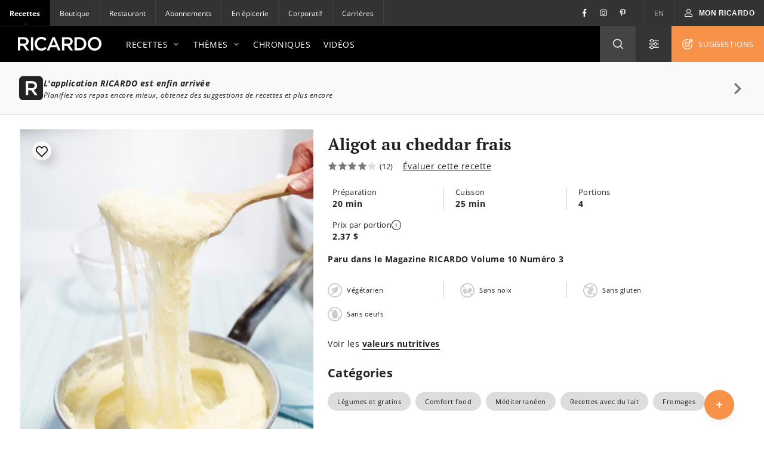

--- FILE ---
content_type: text/html; charset=UTF-8
request_url: https://www.ricardocuisine.com/recettes/5341-aligot-au-cheddar-frais
body_size: -490
content:
<!DOCTYPE html>
<html lang="fr">
    <head>

                                
        
                    <script src="https://www.gstatic.com/firebasejs/5.4.1/firebase-app.js"></script>
<script src="https://www.gstatic.com/firebasejs/5.4.1/firebase-messaging.js"></script>
<script src="https://wpn.ofsys.com/T/OFC4/WPS/9534/427/cuurL2YZbyigQUZ52p3CQ4o113UP9vj0/DI.WebPush-min.js"></script>
        
                        <title>Aligot au cheddar frais | RICARDO</title>
    <meta charset="utf-8" />
    <meta http-equiv="Content-Type" content="text/html; charset=utf-8">
    <meta name="description" content="Recette de Ricardo d&#039;aligot au cheddar frais" />
    <meta name="author" content="Ricardocuisine" />
    <meta name="keywords" content="recettes d&#039;aligot, aligot, fromage frais, purée de pommes de terre, pommes de terre, recettes de purée de pommes de terre" />
    <meta name="viewport" content="width=device-width, initial-scale=1.0, minimum-scale=1.0, maximum-scale=1.0" />
    <meta name="google-site-verification" content="DLpX224OFXnmE_2xaudbyEa3PoE2NzYJjVXQCsGzOxo" />


    <meta property="og:site_name" content="Ricardo" />
    <meta property="og:url" content="https://www.ricardocuisine.com/recettes/5341-aligot-au-cheddar-frais" />
    <meta property="og:type" content="website" />
    <meta property="og:title" content="Aligot au cheddar frais | RICARDO" />
    <meta property="og:description" content="Recette de Ricardo d&#039;aligot au cheddar frais" />
    <meta property="og:image" content="https://images.ricardocuisine.com/services/recipes/5341.jpg" />
    <meta property="fb:admins" content="1648309544" />


    <meta name="twitter:image:src" content="https://images.ricardocuisine.com/services/recipes/5341.jpg" />
    <meta name="twitter:creator" content="@Ricardocuisine" />
    <meta name="twitter:site" content="@Ricardocuisine" />
    <meta name="twitter:card" content="summary_large_image" />
    <meta name="twitter:description" content="Recette de Ricardo d&#039;aligot au cheddar frais" />
    <meta name="twitter:title" content="Aligot au cheddar frais | RICARDO" />

    <link rel="dns-prefetch" href="https://www.ricardocuisine.com">
    <link rel="shortcut icon" type="image/x-icon" href="/favicon.ico" />
    <link rel="shortcut icon" href="/favicon.ico" />
    <link rel="apple-touch-icon" href="https://ucarecdn.com/8fa8aa5c-008e-4b56-9ddf-409f9acfd085/">
    <link rel="apple-touch-icon" sizes="72x72" href="https://ucarecdn.com/55846db9-5aba-4a6d-a1c5-bd868c9c21b0/">
    <link rel="apple-touch-icon" sizes="114x114" href="https://ucarecdn.com/75f487ce-84f8-45e2-8382-2a91040df3a2/">
    <link rel="apple-touch-icon" sizes="144x144" href="https://ucarecdn.com/e5cac828-d45e-420d-9bb7-0d278ee612c2/">
    <link rel="apple-touch-icon" sizes="180x180" href="https://ucarecdn.com/b6ae66ec-9425-4a20-b0f9-4cd00880a4ac/">
    <link rel="canonical" href="https://www.ricardocuisine.com/recettes/5341-aligot-au-cheddar-frais" />
                        <link rel="alternate" href="https://www.ricardocuisine.com/recettes/5341-aligot-au-cheddar-frais" hreflang="x-default" />
                    <link rel="alternate" href="https://www.ricardocuisine.com/recettes/5341-aligot-au-cheddar-frais" hreflang="fr" />
                    <link rel="alternate" href="https://www.ricardocuisine.com/en/recipes/5341-aligot-with-fresh-cheddar-cheese-potato-and-cheese-puree" hreflang="en" />
                    
                                    <script type='application/ld+json'>{
    "name": "Aligot au cheddar frais",
    "author": {
        "@type": "Person",
        "name": "Ricardocuisine"
    },
    "image": [
        "https://images.ricardocuisine.com/services/recipes/1x1/5341.jpg",
        "https://images.ricardocuisine.com/services/recipes/4x3/5341.jpg",
        "https://images.ricardocuisine.com/services/recipes/16x9/5341.jpg"
    ],
    "datePublished": "2012-02-20T15:37:32-05:00",
    "prepTime": "PT20M",
    "cookTime": "PT25M",
    "recipeIngredient": [
        "1,25 litre (5 tasses) de pommes de terre Yukon Gold,  pel\u00e9es et coup\u00e9es en cubes",
        "125 ml \t(\u00bd tasse) de cr\u00e8me 35 %",
        "4 gousses d'ail, hach\u00e9es",
        "60 ml \t(\u00bc tasse) de beurre",
        "60 ml \t(\u00bc tasse) de lait, environ",
        "225 g \t(1/2 lb) de cheddar frais, coup\u00e9 en fines tranches",
        "Sel et poivre"
    ],
    "recipeInstructions": [
        {
            "@type": "HowToSection",
            "name": "Aligot au cheddar frais",
            "itemListElement": [
                {
                    "@type": "HowToStep",
                    "text": "Dans une grande casserole d\u2019eau bouillante sal\u00e9e, cuire les pommes de terre jusqu\u2019\u00e0 ce qu\u2019elles soient bien tendres. \u00c9goutter. "
                },
                {
                    "@type": "HowToStep",
                    "text": "Entre-temps, dans une petite casserole, porter \u00e0 \u00e9bullition la cr\u00e8me et l\u2019ail. Laisser infuser environ 5 minutes. Passer au tamis et jeter l\u2019ail."
                },
                {
                    "@type": "HowToStep",
                    "text": "\u00c0 l\u2019aide d\u2019un pilon \u00e0 pommes de terre ou d\u2019un presse-pur\u00e9e, \u00e9craser les pommes de terre avec le beurre. Incorporer la cr\u00e8me \u00e0 l\u2019ail et le lait jusqu\u2019\u00e0 ce que le m\u00e9lange soit tout juste homog\u00e8ne. Ajouter le fromage et chauffer la pur\u00e9e sur feu moyen \u00e0 doux en remuant \u00e0 la cuill\u00e8re de bois jusqu\u2019\u00e0 ce que \nle fromage soit fondu et la pur\u00e9e tr\u00e8s \u00e9lastique. Ajouter du lait au besoin. Saler et poivrer. D\u00e9licieux avec le <a href=\"https://www.ricardocuisine.com/recettes/5288-cuisses-de-canard-braisees-a-la-biere\"target=\"_blank\">canard brais\u00e9 \u00e0 la bi\u00e8re</a>, les r\u00f4tis, les grillades, les saucisses et les <a href=\"https://www.ricardocuisine.com/recettes/5304-cotelettes-de-porc-frottees-aux-epices\"target=\"_blank\">c\u00f4telettes de porc frott\u00e9es aux \u00e9pices</a>."
                }
            ]
        }
    ],
    "recipeYield": "4 portion(s)",
    "aggregateRating": {
        "@type": "AggregateRating",
        "ratingValue": 4,
        "ratingCount": 12,
        "bestRating": "5",
        "worstRating": "1"
    },
    "nutrition": {
        "@type": "NutritionInformation",
        "calories": "595 calories"
    },
    "description": "Aligot au cheddar frais",
    "recipeCategory": "Entr\u00e9es",
    "recipeSubCategories": [
        "L\u00e9gumes et gratins",
        "Comfort food",
        "M\u00e9diterran\u00e9en",
        "Recettes avec du lait",
        "Fromages"
    ],
    "keywords": "recettes d'aligot, aligot, fromage frais, pur\u00e9e de pommes de terre, pommes de terre, recettes de pur\u00e9e de pommes de terre",
    "totalTime": "PT45M",
    "review": [
        {
            "@type": "Review",
            "datePublished": "2024-11-30",
            "description": "Ce n'est tout simplement pas de l'aligot. je vous conseille de remplacer le \"fromage\" par de la tomme de savoie, de l'emmental, du beaufort ou encore du comt\u00e9. Aussi il est important de remuer la pur\u00e9e toujours dans le m\u00eame sens pour ne pas rompre les fils. Enfin accompagn\u00e9 le d'une saucisse de Morteau. Pour de meilleures recettes, consulter Marmiton.",
            "author": {
                "@type": "Person",
                "name": "Anonymous"
            }
        },
        {
            "@type": "Review",
            "datePublished": "2020-07-15",
            "description": "J'adore! D\u00e9licieux avec les c\u00f4telettes de porc frott\u00e9es aux \u00e9pices!",
            "author": {
                "@type": "Person",
                "name": "Anonymous"
            }
        },
        {
            "@type": "Review",
            "datePublished": "2020-07-13",
            "description": "D\u00e9licieux!",
            "author": {
                "@type": "Person",
                "name": "Anonymous"
            }
        },
        {
            "@type": "Review",
            "datePublished": "2016-10-03",
            "description": "D\u00e9licieux!",
            "author": {
                "@type": "Person",
                "name": "Anonymous"
            }
        },
        {
            "@type": "Review",
            "datePublished": "2014-12-14",
            "description": "Super bonne recette et simple \u00e0 r\u00e9aliser! \u00c7a nous a rappel\u00e9 de bons souvenirs de voyage. :)",
            "author": {
                "@type": "Person",
                "name": "Anonymous"
            }
        },
        {
            "@type": "Review",
            "datePublished": "2013-11-21",
            "description": "C'est extr\u00eamement savoureux mais il manque la quantit\u00e9 d'ail dans la liste d'ingr\u00e9dients : c'est quatre gousses d'ail qui sont n\u00e9cessaires \u00e0 la pr\u00e9paration de cet accompagnement tr\u00e8s cochon.",
            "author": {
                "@type": "Person",
                "name": "Anonymous"
            }
        },
        {
            "@type": "Review",
            "datePublished": "2013-11-04",
            "description": "Merci Ricardo! J'ai fait cette recette plusieurs fois avec des variantes comme du fromage Brie. C'est d\u00e9licieux.  En fait tous fromage fonctionne bien dans cette recette...restant de fromages de racletes, m\u00e9lange de brie, ajouter une peu de romarin ou thym....g\u00e2tez-vous et faites-vous confiance!",
            "author": {
                "@type": "Person",
                "name": "Anonymous"
            }
        },
        {
            "@type": "Review",
            "datePublished": "2013-10-08",
            "description": "Tr\u00e8s tr\u00e8s bon!!! Merci ricardo",
            "author": {
                "@type": "Person",
                "name": "Anonymous"
            }
        },
        {
            "@type": "Review",
            "datePublished": "2012-03-07",
            "description": "Bonjour hier j'ai fais cette recette et je l'ai r\u00e9ussi a la perfection,rien de moins!J'ai utilis\u00e9 du fromage en grains et c'\u00e9tait parfait meme que j'avais 200g au lieu de 225g.J'ai servie avec du sole et de la salade.On s'entend que c'est une recette que l'on ne mangera pas souvent car c'est tr\u00e8s gras mais combien bon.Karine B.",
            "author": {
                "@type": "Person",
                "name": "Anonymous"
            }
        },
        {
            "@type": "Review",
            "datePublished": "2012-03-06",
            "description": "Tr\u00e8s bon, variation de la pur\u00e9e de pomme de terre tr\u00e8s int\u00e9ressante, les enfants ont aim\u00e9 et pas si difficile que \u00e7a \u00e0 r\u00e9alis\u00e9 avec les bonnes instructions de Ricardo...",
            "author": {
                "@type": "Person",
                "name": "Anonymous"
            }
        }
    ],
    "video": [],
    "tags": [
        "cuisine-type_mediterranean",
        "meal-type_side",
        "theme_comfort-food",
        "diet_egg-free-diet",
        "diet_gluten-free-diet",
        "diet_nut-free-diet",
        "food-habit_vegetarian",
        "ingredient_vegetables",
        "diet_groundnut-free-diet",
        "ingredient_regime_not-vegan",
        "ingredient_regime_dairy",
        "ingredient_regime_lactose"
    ],
    "@context": "http://schema.org",
    "@type": "Recipe",
    "@graph": [
        {
            "@type": "WebSite",
            "url": "https://www.ricardocuisine.com/",
            "name": "Ricardo",
            "description": "Cuisinez comme un chef gr\u00e2ce aux recettes et menus de Ricardo. Ma\u00eetrisez les techniques de la cuisine avec les chroniques culinaires et les astuces en vid\u00e9os."
        }
    ]
}</script>
                    
            
<script>
  window.dataLayer = window.dataLayer || [];
  function gtag(){ dataLayer.push(arguments); }
  gtag('consent', 'default', {
    'ad_storage': 'denied',
    'ad_user_data': 'denied',
    'ad_personalization': 'denied',
    'analytics_storage': 'denied',
    'functionality_storage': 'denied',
    'personalization_storage': 'denied',
    'security_storage': 'denied'
  });
</script>

<script type="text/javascript">window.gdprAppliesGlobally=false;(function(){function n(e){if(!window.frames[e]){if(document.body&&document.body.firstChild){var t=document.body;var r=document.createElement("iframe");r.style.display="none";r.name=e;r.title=e;t.insertBefore(r,t.firstChild)}else{setTimeout(function(){n(e)},5)}}}function e(r,a,o,c,s){function e(e,t,r,n){if(typeof r!=="function"){return}if(!window[a]){window[a]=[]}var i=false;if(s){i=s(e,n,r)}if(!i){window[a].push({command:e,version:t,callback:r,parameter:n})}}e.stub=true;e.stubVersion=2;function t(n){if(!window[r]||window[r].stub!==true){return}if(!n.data){return}var i=typeof n.data==="string";var e;try{e=i?JSON.parse(n.data):n.data}catch(t){return}if(e[o]){var a=e[o];window[r](a.command,a.version,function(e,t){var r={};r[c]={returnValue:e,success:t,callId:a.callId};n.source.postMessage(i?JSON.stringify(r):r,"*")},a.parameter)}}if(typeof window[r]!=="function"){window[r]=e;if(window.addEventListener){window.addEventListener("message",t,false)}else{window.attachEvent("onmessage",t)}}}e("__tcfapi","__tcfapiBuffer","__tcfapiCall","__tcfapiReturn");n("__tcfapiLocator");(function(e,t){var r=document.createElement("link");r.rel="preconnect";r.as="script";var n=document.createElement("link");n.rel="dns-prefetch";n.as="script";var i=document.createElement("link");i.rel="preload";i.as="script";var a=document.createElement("script");a.id="spcloader";a.type="text/javascript";a["async"]=true;a.charset="utf-8";var o="https://sdk.privacy-center.org/"+e+"/loader.js?target_type=notice&target="+t;if(window.didomiConfig&&window.didomiConfig.user){var c=window.didomiConfig.user;var s=c.country;var d=c.region;if(s){o=o+"&country="+s;if(d){o=o+"&region="+d}}}r.href="https://sdk.privacy-center.org/";n.href="https://sdk.privacy-center.org/";i.href=o;a.src=o;var f=document.getElementsByTagName("script")[0];f.parentNode.insertBefore(r,f);f.parentNode.insertBefore(n,f);f.parentNode.insertBefore(i,f);f.parentNode.insertBefore(a,f)})("2b6c5468-5123-4fe9-90db-77c579aa574c","7mnWwdRj")})();</script>

<script>(function(w,d,s,l,i){w[l]=w[l]||[];w[l].push({'gtm.start':
      new Date().getTime(),event:'gtm.js'});var f=d.getElementsByTagName(s)[0],
    j=d.createElement(s),dl=l!='dataLayer'?'&l='+l:'';j.async=true;j.src=
    '//www.googletagmanager.com/gtm.js?id='+i+dl;f.parentNode.insertBefore(j,f);
  })(window,document,'script','dataLayer','GTM-NLHDPH');</script>
<!-- End Google Tag Manager -->

<script type="text/javascript">
  var d = new Date();
  d.setTime(d.getTime() + (30*24*60*60*1000));
  var expires = "expires="+d.toUTCString();
  document.cookie = "ricardolang=en; "+expires+"; path=/";

  // Begin comScore Tag
  var _comscore = _comscore || [];
  _comscore.push({ c1: "2", c2: "18420128",
    options: {
      enableFirstPartyCookie: true
    }
  });

  (function() {
    var s = document.createElement("script"), el = document.getElementsByTagName("script")[0]; s.async = true;
    s.src = "https://sb.scorecardresearch.com/cs/18420128/beacon.js";
    el.parentNode.insertBefore(s, el);
  })();
  // End comScore Tag
</script>

<noscript>
    <img src=https://sb.scorecardresearch.com/p?c1=2&amp;c2=18420128&amp;cv=3.6.0&amp;cj=1>
</noscript>

        <meta name="p:domain_verify" content="bfdf5372ca248009176bb723e834b617">

                
        <script src="/build/ui-client/index.es.38e2653e.js" type="module"></script>
        <link href="/build/ui-legacy/index.424e7ceb.css" rel="stylesheet">
        <link href="/build/ui-legacy/print.174ce6c1.css" rel="stylesheet" media="print">
        <link href="/build/ui-library/index.a83dbb27.css" rel="stylesheet">
        
        <script>
                    window.webUserId = null;
        </script>

                
        <style>
            /* Fix on images rendering blurriness on chrome for MacOS */

            /* Chrome version 29 and above */
            @media screen and (-webkit-min-device-pixel-ratio:0)
            and (min-resolution:.001dpcm) {
                img.image-crisp{ image-rendering: -webkit-optimize-contrast; }
            }

            /* Chrome version 22-28 */
            @media screen and(-webkit-min-device-pixel-ratio:0) {
                img.image-cris { -chrome-:only (;
                    image-rendering: -webkit-optimize-contrast;
                );}
            }
        </style>

        <script async defer crossorigin="anonymous" src="https://connect.facebook.net/en_US/sdk.js"></script>
        <script>
        window.fbAsyncInit = function() {
            FB.init({
            appId            : '116979038343062',
            autoLogAppEvents : true,
            xfbml            : true,
            version          : 'v11.0'
            });
        };
        </script>

          <script src="/js/translations.38e26548.js"></script>
  <script src="/js/routes.38e26548.js"></script>
  <script src="/js/ads.38e26548.js"></script>

<script>
        window.ricardo_assets_base = "https://www.ricardocuisine.com/build/"
  </script>

  <script src="https://rdc.m32.media/madops.min.js"></script>

<script src="//www.ricardocuisine.com/js/ads"></script>

<script type="text/javascript">
  window.ricardo_ads.dfpLabel = 'recipe';
</script>

<script>
  var ricardo_advertising_data = {
      permanenceKey: "",
      target: "agropur_lait;iga_poivrons;iga_pommesdeterre;ingredient_fromage;ingredient_lait;ingredient_pomme-de-terre;natrel_beurre;nespresso_themes_automne;QP_patate;segment-voyage;theme_comfort_food;theme_cuisine_mediterraneen;theme_lait;valeurs_sures_liste-depicerie;"
  };
  var ricardo_target_tags = ricardo_advertising_data.target;
</script>


<script src="https://s3.us-west-2.amazonaws.com/application-mia-player-prod.rubiconproject.com/pub.js" data-publisher-id="66170"></script>


                    <meta name="mobile-web-app-capable" content="yes" />
            <meta name="apple-mobile-web-app-capable" content="yes">
            <meta name="apple-mobile-web-app-status-bar-style" content="default">
            <link rel="manifest" href="/manifest.json" crossorigin="use-credentials">

            <script>
if ('serviceWorker' in navigator) {
  navigator.serviceWorker.register('/serviceWorker.js').then(registration => {
    /**
      * registration.installing: the installing worker, or undefined
      * registration.waiting: the waiting worker, or undefined
      * registration.active: the active worker, or undefined
      */
    registration.addEventListener('updatefound', () => {
      const newWorker = registration.installing;
      /**
        * newWorker.state:
        * "installing": the install event has fired, but not yet complete
        * "installed"  - install complete
        * "activating" - the activate event has fired, but not yet complete
        * "activated"  - fully active
        * "redundant"  - discarded. Either failed install, or it's been replaced by a newer version
        */

      newWorker.addEventListener('statechange', () => {
        if (registration.waiting) {
          // if there's an existing controller (previous Service Worker), post a message to set the new one as active
          if (navigator.serviceWorker.controller) {
            registration.waiting.postMessage('SKIP_WAITING');
          }
          // else there is no previous Service Worker so its the first install, nothing to do
        }
      });
    });

    let refreshing = false;
    navigator.serviceWorker.addEventListener('controllerchange', () => {
      if (!refreshing) {
        // This fires when the service worker controlling this page changes, eg a new worker has skipped waiting and become the new active worker.
        window.location.reload();
        window.localStorage.setItem('ricardo.app.sw_update', JSON.stringify(new Date().getTime()));
        refreshing = true;
      }
    });
  });

  window.addEventListener('load', () => {
    const t = new Date().getTime();
    if (t >= JSON.parse(window.localStorage.getItem('ricardo.app.sw_update') || '0')) {
      window.localStorage.removeItem('ricardo.app.sw_update');
      document.dispatchEvent(new CustomEvent('appReady'));
    }
  });
}
</script>            </head>
    <body class="  ">
                    <script>
  if (window.matchMedia("(display-mode: standalone)").matches || navigator.standalone) {
    document.body.classList.add('l-body', 'l-body--app');
  }
</script>        
                <!-- Google Tag Manager -->
        <noscript><iframe src="//www.googletagmanager.com/ns.html?id=GTM-NLHDPH"
        height="0" width="0" style="display:none;visibility:hidden"></iframe></noscript>
        <!-- End Google Tag Manager -->
        <div data-m32-ad data-options='{"out-of-page":true,"dfpId":"58464579","dfpAdUnitPath":"Ricardo-fr/Recettes"}'></div>
        <div class="wrapper" id="top">
                                                
        
  
  <div 
    class="c-advertisement__parent c-advertisement__catfish-parent"
    data-react-app='advertisement'
    data-react-app-props='{&quot;className&quot;:&quot;c-advertisement__catfish &quot;,&quot;responsiveSizes&quot;:{&quot;mobile&quot;:&quot;banner&quot;},&quot;position&quot;:1}'
  ></div>

                            
                            <div class="wrapHeader">
            

<div class="topbar">
                
    <div class="activsite">Recettes <i class="far fa-chevron-down">&nbsp;</i></div>

    <nav class="topbar topbar__nav">
        <ul class="menu">
                    <li class="active"><a href="/">Recettes</a></li>
                    <li ><a href="https://boutique.ricardocuisine.com/fr/">Boutique</a></li>
                    <li ><a href="https://cafericardo.com">Restaurant</a></li>
                    <li ><a href="/abonnements">Abonnements</a></li>
                    <li ><a href="/enepicerie">En épicerie</a></li>
                    <li ><a href="https://corporicardo.com">Corporatif</a></li>
                    <li ><a href="/carrieres">Carrières</a></li>
                </ul>
    </nav>
    <script>
        document.addEventListener("DOMContentLoaded", function() {
            document.querySelector('.activsite').addEventListener('click', function(e) {
                this.closest('.topbar').classList.toggle('topbar-visible');
            });
        });
    </script>
    <nav class="topbar topbar__utils">
        <div class="topbar topbar__social">
            <a href="https://www.facebook.com/ricardocuisine/" class="social__btn social__btn-fb"><i class="i-Facebook i-icon c-icon"></i></a>
            <a href="https://www.instagram.com/ricardocuisine/" class="social__btn social__btn-ig"><i class="i-Instagram i-icon c-icon"></i></a>
            <a href="https://www.pinterest.ca/ricardocuisine/" class="social__btn social__btn-pin"><i class="i-Pinterest i-icon c-icon"></i></a>
        </div>
        <ul class="menu">
            <li>
                <a href="/en/recipes/5341-aligot-with-fresh-cheddar-cheese-potato-and-cheese-puree">EN</a>
            </li>
        </ul>
        <div class="menu__account">
            
<div id='user-navigation' class="userNav">
    <a href="#userConnect" class="btn-mon-espace loggedin fancybox-user-connected" data-id="userConnect" data-action="popover" data-placement="bottom-link">
        <i class="i-icon i-User c-icon c-user-icon ico"></i><span id="user-first-name"></span><!-- &nbsp;<span id="user-last-name"></span>--><i class="ico i-icon i-Chevron-Down"></i>
    </a>
    <div id="userConnect" class="popover bottom-link userConnect">
        <div class="arrow"></div>
        <div id="userConnectContent" class="popover-inner userConnectContent c-react-app">
            <div class="popover-content t-title t-title--xsmall t-typo--regular">
                <ul>
                    <li><a href="//www.ricardocuisine.com/mon-espace/mon-profil" rel="nofollow" class="edit-profile">
                        <span class="i-icon i-User c-icon"></span>Mon profil
                    </a></li>
                    <li><a href="//www.ricardocuisine.com/mon-espace/mes-recettes" rel="nofollow">
                        <span class="i-icon i-Filled-Heart c-icon"></span>Mes recettes
                    </a></li>
                                        <li><a href="//www.ricardocuisine.com/mon-espace/mon-menu" rel="nofollow">
                        <span class="i-icon i-Calendar c-icon"></span>Mon menu
                    </a></li>
                                        <li><a href="//www.ricardocuisine.com/mon-espace/ma-liste-d-epicerie" rel="nofollow">
                        <span class="i-icon i-List-Check c-icon"></span>Ma liste d&#039;épicerie
                    </a></li>
                    <li><a href="//www.ricardocuisine.com/deconnexion" rel="nofollow">
                        <span class="i-icon i-Logout c-icon"></span>Déconnexion
                    </a></li>
                </ul>
            </div>
        </div>
    </div>
    <button class="btn-mon-espace notloggedin react-bus-publisher" data-bus-event="Authentification.OpenLogin"><i class="i-icon i-User c-icon c-user-ico ico"></i><span>Mon RICARDO</span></button>
</div>
        </div>
    </nav>
</div>
    
            <header id="header" class="main-header" role="banner">
    <div class="top-header">
        <div class="innerWrap">
            <a href="//www.ricardocuisine.com/" class="brand__logo">
                <img src="/build/ui-legacy/assets/img/logo-ricardo-black-2x.png" alt="Ricardocuisine.com" width="140" height="23">
            </a>
            <div class="main-nav">
                <a id="nav-princ-btn" class="btn-nav-princ"><span>Ouvrir la navigation principale</span></a>
                <nav id="nav-princ" class="nav-princ">
                    <ul class="menu">
                                                                        <li class="first expanded">
                                                            <a href="/recettes">Recettes<i class="i-icon c-icon i-Chevron-Down nav-princ__arrow" aria-hidden="true"></i></a>
                                                                                                                                                            <ul class="menu lvl2">
                                                                                                                                    <li class="first expanded selected">
                                                                                            <a href="/recettes/plats-principaux">Plats principaux<i class="i-icon c-icon i-Chevron-Down nav-princ__arrow" aria-hidden="true"></i></a>
                                                <ul class="menu lvl3">
                                                                                                                                                                                                                                        <li class="first leaf">
                                                                                                                        <a href="/recettes/plats-principaux/agneau">Agneau</a>
                                                            </li>
                                                                                                                                                                                    <li class="leaf">
                                                                                                                        <a href="/recettes/plats-principaux/boeuf">Boeuf</a>
                                                            </li>
                                                                                                                                                                                    <li class="leaf">
                                                                                                                        <a href="/recettes/plats-principaux/canard">Canard</a>
                                                            </li>
                                                                                                                                                                                    <li class="leaf">
                                                                                                                        <a href="/recettes/plats-principaux/dejeuners-brunch">Déjeuners/brunch</a>
                                                            </li>
                                                                                                                                                                                    <li class="leaf">
                                                                                                                        <a href="/recettes/plats-principaux/dinde">Dinde</a>
                                                            </li>
                                                                                                                                                                                    <li class="leaf">
                                                                                                                        <a href="/recettes/plats-principaux/fondues">Fondues</a>
                                                            </li>
                                                                                                                                                                                    <li class="leaf">
                                                                                                                        <a href="/recettes/plats-principaux/fruits-de-mer">Fruits de mer</a>
                                                            </li>
                                                                                                                                                                                    <li class="leaf">
                                                                                                                        <a href="/recettes/plats-principaux/gibier">Gibier</a>
                                                            </li>
                                                                                                                                                                                    <li class="leaf">
                                                                                                                        <a href="/recettes/plats-principaux/legumineuses">Légumineuses</a>
                                                            </li>
                                                                                                                                                                                    <li class="leaf">
                                                                                                                        <a href="/recettes/plats-principaux/oeufs">Oeufs</a>
                                                            </li>
                                                                                                                                                                                    <li class="leaf">
                                                                                                                        <a href="/recettes/plats-principaux/oies-pintades-et-autres-volailles">Oies, pintades et autres volailles</a>
                                                            </li>
                                                                                                                                                                                    <li class="leaf">
                                                                                                                        <a href="/recettes/plats-principaux/orge-et-quinoa">Orge et quinoa</a>
                                                            </li>
                                                                                                                                                                                    <li class="leaf">
                                                                                                                        <a href="/recettes/plats-principaux/pates-alimentaires">Pâtes alimentaires</a>
                                                            </li>
                                                                                                                                                                                    <li class="leaf">
                                                                                                                        <a href="/recettes/plats-principaux/poissons">Poissons</a>
                                                            </li>
                                                                                                                                                                                    <li class="leaf">
                                                                                                                        <a href="/recettes/plats-principaux/porc">Porc</a>
                                                            </li>
                                                                                                                                                                                    <li class="leaf">
                                                                                                                        <a href="/recettes/plats-principaux/poulet">Poulet</a>
                                                            </li>
                                                                                                                                                                                    <li class="leaf">
                                                                                                                        <a href="/recettes/plats-principaux/quiches-et-tartes-salees">Quiches et tartes salées</a>
                                                            </li>
                                                                                                                                                                                    <li class="leaf">
                                                                                                                        <a href="/recettes/plats-principaux/risotto">Risotto</a>
                                                            </li>
                                                                                                                                                                                    <li class="leaf">
                                                                                                                        <a href="/recettes/plats-principaux/riz">Riz</a>
                                                            </li>
                                                                                                                                                                                    <li class="leaf">
                                                                                                                        <a href="/recettes/plats-principaux/sandwichs">Sandwichs</a>
                                                            </li>
                                                                                                                                                                                    <li class="leaf">
                                                                                                                        <a href="/recettes/plats-principaux/tofu-soya-et-cie">Tofu, soya et Cie</a>
                                                            </li>
                                                                                                                                                                                    <li class="leaf">
                                                                                                                        <a href="/recettes/plats-principaux/veau">Veau</a>
                                                            </li>
                                                                                                                                                                                    <li class="last leaf">
                                                                                                                        <a href="/recettes/plats-principaux/vegetarien">Végétarien</a>
                                                            </li>
                                                                                                                                                            </ul>
                                            </li>
                                                                                                                                    <li class="expanded">
                                                                                            <a href="/recettes/entrees">Entrées<i class="i-icon c-icon i-Chevron-Down nav-princ__arrow" aria-hidden="true"></i></a>
                                                <ul class="menu lvl3">
                                                                                                                                                                                                                                        <li class="first leaf">
                                                                                                                        <a href="/recettes/entrees/boissons-et-cocktails-alcoolises">Boissons et cocktails alcoolisés</a>
                                                            </li>
                                                                                                                                                                                    <li class="leaf">
                                                                                                                        <a href="/recettes/entrees/boissons-et-cocktails-sans-alcool">Boissons et cocktails sans alcool</a>
                                                            </li>
                                                                                                                                                                                    <li class="leaf">
                                                                                                                        <a href="/recettes/entrees/bouchees">Bouchées</a>
                                                            </li>
                                                                                                                                                                                    <li class="leaf">
                                                                                                                        <a href="/recettes/entrees/conserves-et-ketchups">Conserves et ketchups</a>
                                                            </li>
                                                                                                                                                                                    <li class="leaf">
                                                                                                                        <a href="/recettes/entrees/entree">Entrées</a>
                                                            </li>
                                                                                                                                                                                    <li class="leaf">
                                                                                                                        <a href="/recettes/entrees/legumes-et-gratins">Légumes et gratins</a>
                                                            </li>
                                                                                                                                                                                    <li class="leaf">
                                                                                                                        <a href="/recettes/entrees/marinades-pour-bbq">Marinades pour BBQ</a>
                                                            </li>
                                                                                                                                                                                    <li class="leaf">
                                                                                                                        <a href="/recettes/entrees/mayonnaises-et-vinaigrettes">Mayonnaises et vinaigrettes</a>
                                                            </li>
                                                                                                                                                                                    <li class="leaf">
                                                                                                                        <a href="/recettes/entrees/pains-sales">Pains salés</a>
                                                            </li>
                                                                                                                                                                                    <li class="leaf">
                                                                                                                        <a href="/recettes/entrees/salades">Salades</a>
                                                            </li>
                                                                                                                                                                                    <li class="leaf">
                                                                                                                        <a href="/recettes/entrees/sauces-beurres-et-pestos">Sauces, beurres et pestos</a>
                                                            </li>
                                                                                                                                                                                    <li class="leaf">
                                                                                                                        <a href="/recettes/entrees/soupes-et-potages">Soupes et potages</a>
                                                            </li>
                                                                                                                                                                                    <li class="last leaf">
                                                                                                                        <a href="/recettes/entrees/trempettes-et-tartinades-salees">Trempettes et tartinades salées</a>
                                                            </li>
                                                                                                                                                            </ul>
                                            </li>
                                                                                                                                    <li class="expanded">
                                                                                            <a href="/recettes/desserts">Desserts<i class="i-icon c-icon i-Chevron-Down nav-princ__arrow" aria-hidden="true"></i></a>
                                                <ul class="menu lvl3">
                                                                                                                                                                                                                                        <li class="first leaf">
                                                                                                                        <a href="/recettes/desserts/barres-et-carres">Barres et carrés</a>
                                                            </li>
                                                                                                                                                                                    <li class="leaf">
                                                                                                                        <a href="/recettes/desserts/biscuits">Biscuits</a>
                                                            </li>
                                                                                                                                                                                    <li class="leaf">
                                                                                                                        <a href="/recettes/desserts/bonbons-chocolats-et-friandises">Bonbons, chocolat et friandises</a>
                                                            </li>
                                                                                                                                                                                    <li class="leaf">
                                                                                                                        <a href="/recettes/desserts/brownies">Brownies</a>
                                                            </li>
                                                                                                                                                                                    <li class="leaf">
                                                                                                                        <a href="/recettes/desserts/confitures-et-tartinades-sucrees">Confitures et tartinades sucrées</a>
                                                            </li>
                                                                                                                                                                                    <li class="leaf">
                                                                                                                        <a href="/recettes/desserts/cremes-desserts-mousse-et-meringues">Crèmes dessert, mousses et meringues</a>
                                                            </li>
                                                                                                                                                                                    <li class="leaf">
                                                                                                                        <a href="/recettes/desserts/crepes-et-pancakes">Crêpes et pancakes</a>
                                                            </li>
                                                                                                                                                                                    <li class="leaf">
                                                                                                                        <a href="/recettes/desserts/croustades-et-croustillants">Croustades et croustillants</a>
                                                            </li>
                                                                                                                                                                                    <li class="leaf">
                                                                                                                        <a href="/recettes/desserts/cupcakes">Cupcakes</a>
                                                            </li>
                                                                                                                                                                                    <li class="leaf">
                                                                                                                        <a href="/recettes/desserts/desserts-glaces">Desserts glacés</a>
                                                            </li>
                                                                                                                                                                                    <li class="leaf">
                                                                                                                        <a href="/recettes/desserts/fruits">Fruits</a>
                                                            </li>
                                                                                                                                                                                    <li class="leaf">
                                                                                                                        <a href="/recettes/desserts/gateaux">Gâteaux</a>
                                                            </li>
                                                                                                                                                                                    <li class="leaf">
                                                                                                                        <a href="/recettes/desserts/muffins-et-pains-desserts">Muffins et pains desserts</a>
                                                            </li>
                                                                                                                                                                                    <li class="leaf">
                                                                                                                        <a href="/recettes/desserts/patisseries">Pâtisseries</a>
                                                            </li>
                                                                                                                                                                                    <li class="leaf">
                                                                                                                        <a href="/recettes/desserts/poudings-et-tapiocas">Poudings et tapiocas</a>
                                                            </li>
                                                                                                                                                                                    <li class="leaf">
                                                                                                                        <a href="/recettes/desserts/tartes">Tartes</a>
                                                            </li>
                                                                                                                                                                                    <li class="last leaf">
                                                                                                                        <a href="/recettes/desserts/yogourts-et-fromages">Yogourts et fromages</a>
                                                            </li>
                                                                                                                                                            </ul>
                                            </li>
                                                                                                                                    <li class="last expanded">
                                                                                            <a href="/recettes/ingredients">Ingrédients<i class="i-icon c-icon i-Chevron-Down nav-princ__arrow" aria-hidden="true"></i></a>
                                                <ul class="menu lvl3">
                                                                                                                                                                                                                                        <li class="first leaf">
                                                                                                                        <a href="/recettes/ingredients/agneau">Agneau</a>
                                                            </li>
                                                                                                                                                                                    <li class="leaf">
                                                                                                                        <a href="/recettes/ingredients/boeuf">Boeuf</a>
                                                            </li>
                                                                                                                                                                                    <li class="leaf">
                                                                                                                        <a href="/recettes/ingredients/canard">Canard</a>
                                                            </li>
                                                                                                                                                                                    <li class="leaf">
                                                                                                                        <a href="/recettes/ingredients/canneberges">Canneberges</a>
                                                            </li>
                                                                                                                                                                                    <li class="leaf">
                                                                                                                        <a href="/recettes/ingredients/chocolat">Chocolat</a>
                                                            </li>
                                                                                                                                                                                    <li class="leaf">
                                                                                                                        <a href="/recettes/ingredients/creme">Crème</a>
                                                            </li>
                                                                                                                                                                                    <li class="leaf">
                                                                                                                        <a href="/recettes/ingredients/crevettes">Crevettes</a>
                                                            </li>
                                                                                                                                                                                    <li class="leaf">
                                                                                                                        <a href="/recettes/ingredients/dinde">Dinde</a>
                                                            </li>
                                                                                                                                                                                    <li class="leaf">
                                                                                                                        <a href="/recettes/ingredients/fromages">Fromages</a>
                                                            </li>
                                                                                                                                                                                    <li class="leaf">
                                                                                                                        <a href="/recettes/ingredients/fruits">Fruits</a>
                                                            </li>
                                                                                                                                                                                    <li class="leaf">
                                                                                                                        <a href="/recettes/ingredients/gibier">Gibier</a>
                                                            </li>
                                                                                                                                                                                    <li class="leaf">
                                                                                                                        <a href="/recettes/ingredients/homard">Homard</a>
                                                            </li>
                                                                                                                                                                                    <li class="leaf">
                                                                                                                        <a href="/recettes/ingredients/legumes">Légumes</a>
                                                            </li>
                                                                                                                                                                                    <li class="leaf">
                                                                                                                        <a href="/recettes/ingredients/legumineuses">Légumineuses</a>
                                                            </li>
                                                                                                                                                                                    <li class="leaf">
                                                                                                                        <a href="/recettes/ingredients/miel">Miel</a>
                                                            </li>
                                                                                                                                                                                    <li class="leaf">
                                                                                                                        <a href="/recettes/ingredients/oeufs">Oeufs</a>
                                                            </li>
                                                                                                                                                                                    <li class="leaf">
                                                                                                                        <a href="/recettes/ingredients/pates">Pâtes</a>
                                                            </li>
                                                                                                                                                                                    <li class="leaf">
                                                                                                                        <a href="/recettes/ingredients/poisson">Poisson</a>
                                                            </li>
                                                                                                                                                                                    <li class="leaf">
                                                                                                                        <a href="/recettes/ingredients/porc">Porc</a>
                                                            </li>
                                                                                                                                                                                    <li class="leaf">
                                                                                                                        <a href="/recettes/ingredients/poulet">Poulet</a>
                                                            </li>
                                                                                                                                                                                    <li class="leaf">
                                                                                                                        <a href="/recettes/ingredients/saumon">Saumon</a>
                                                            </li>
                                                                                                                                                                                    <li class="leaf">
                                                                                                                        <a href="/recettes/ingredients/tofu">Tofu</a>
                                                            </li>
                                                                                                                                                                                    <li class="last leaf">
                                                                                                                        <a href="/recettes/ingredients/veau">Veau</a>
                                                            </li>
                                                                                                                                                            </ul>
                                            </li>
                                                                            </ul>
                                                                                                </li>
                                                                                                        <li class="expanded">
                                <a href="/themes">Thèmes<i class="i-icon c-icon i-Chevron-Down nav-princ__arrow" aria-hidden="true"></i></a>
                                                                                                                                                            <ul class="menu lvl3">
                                                                                                                        <li class="first leaf">
                                                                                <a href="/themes/30-minutes">30 minutes</a>
                                        </li>
                                                                                                                        <li class="leaf">
                                                                                <a href="/themes/cuisine-tele">Cuisiné à la télé</a>
                                        </li>
                                                                                                                        <li class="leaf">
                                                                                <a href="/themes/comfort-food">Comfort food</a>
                                        </li>
                                                                                                                        <li class="leaf">
                                                                                <a href="/themes/dejeuners-et-brunchs">Déjeuners et brunchs</a>
                                        </li>
                                                                                                                        <li class="leaf">
                                                                                <a href="/themes/fait-maison">Fait maison</a>
                                        </li>
                                                                                                                        <li class="leaf">
                                                                                <a href="/themes/recettes-isabelle">Les recettes d&#039;Isabelle</a>
                                        </li>
                                                                                                                        <li class="leaf">
                                                                                <a href="/themes/manger-local">Manger local</a>
                                        </li>
                                                                                                                        <li class="leaf">
                                                                                <a href="/themes/le-meilleur">Nos meilleures recettes</a>
                                        </li>
                                                                                                                        <li class="leaf">
                                                                                <a href="/themes/petits-prix">Petits prix</a>
                                        </li>
                                                                                                                        <li class="leaf">
                                                                                <a href="/themes/recettes-de-semaine">Recettes de semaine</a>
                                        </li>
                                                                                                                        <li class="leaf">
                                                                                <a href="/themes/recettes-du-plus-recent-magazine">Recettes du plus récent magazine</a>
                                        </li>
                                                                                                                        <li class="leaf">
                                                                                <a href="/themes/sante">Santé / Choix sain</a>
                                        </li>
                                                                                                                        <li class="leaf">
                                                                                <a href="/themes/vegetalien">Végétalien</a>
                                        </li>
                                                                                                                        <li class="leaf">
                                                                                <a href="/themes/vegetarien">Végétarien</a>
                                        </li>
                                                                                                                        <li class="leaf">
                                                                                <a href="/themes/zero-gaspillage">Zéro gaspillage</a>
                                        </li>
                                                                                                                        <li class="last leaf">
                                                                                <a href="/themes">Voir tous les thèmes</a>
                                        </li>
                                                                        </ul>
                                                                                                </li>
                                                                                                        <li class="collapsed">
                                    <a href="/chroniques">Chroniques</a>
                                                                                                                </li>
                                                                        <li class="last leaf">
                                                            <a href="/videos">Vidéos</a>
                                                                                                                </li>
                                        </ul>
                </nav>
            </div>
            <div class="main-nav__tools">
                                <div data-react-app="searchInput" data-react-app-props="{&quot;expandsHorizontally&quot;:true}" class="search-input"></div>
            </div>
        </div>
    </div>
</header>
        <div data-react-app="searchInput"></div>
</div>
            
            <div data-react-app="installationBanner"></div>
                                                <div data-react-app="appTopBar" class="c-top-bar-wrapper c-top-bar-wrapper--in"></div>
                                                                        
        
  
  <div 
    class="c-advertisement__parent c-advertisement__sticky"
    data-react-app='advertisement'
    data-react-app-props='{&quot;className&quot;:&quot;c-advertisement__banner c-advertisement__banner-top&quot;,&quot;responsiveSizes&quot;:{&quot;desktop&quot;:&quot;bannerXL&quot;,&quot;tablet&quot;:&quot;bannerXL&quot;},&quot;position&quot;:1}'
  ></div>

                                                                    
            
            <div id="content-wrapper">
                                    <div class="l-wrapper l-wrapper__content">
                                                <div id="main" role="main" class="wrapMain">
                            <div class="c-react-app c-recipe l-container l-container--medium" itemscope itemtype="https://schema.org/WebPage">
    <div data-react-app="recipe" data-react-app-props="{&quot;recipeId&quot;:5341,&quot;recipeTitle&quot;:&quot;Aligot au cheddar frais&quot;,&quot;isTada&quot;:false,&quot;isAdvertisement&quot;:false,&quot;publication&quot;:{&quot;exclusivityBoxTitle&quot;:&quot;&quot;,&quot;exclusivityBoxSurtitle&quot;:&quot;&quot;,&quot;exclusivityBoxDescription&quot;:&quot;&quot;,&quot;exclusivityBoxSubscribeButton&quot;:false,&quot;exclusivityBoxUnblockButton&quot;:false,&quot;exclusivityEcommerceLandingPage&quot;:&quot;&quot;,&quot;ecommerceProducts&quot;:[],&quot;grouping&quot;:null}}"></div>
    <div class="c-widget-anchor" data-react-app="widgetActions" data-react-app-props="{&quot;objectType&quot;:&quot;recipe&quot;,&quot;objectId&quot;:5341,&quot;title&quot;:&quot;Aligot au cheddar frais&quot;,&quot;source&quot;:&quot;recipe&quot;,&quot;isTada&quot;:false}"></div>
  <div class="c-recipe__header l-grid">
    <div class="c-recipe__item c-recipe__picture">
              
<div class="c-recipe-picture" data-react-app="recipePictureActions" data-react-app-props="{&quot;recipeId&quot;:5341,&quot;title&quot;:&quot;Aligot au cheddar frais&quot;,&quot;isTada&quot;:false}">
        <img
          srcset="https://images.ricardocuisine.com/services/recipes/496x670_5341.jpg 1x, https://images.ricardocuisine.com/services/recipes/992x1340_5341.jpg 2x"
              src="https://images.ricardocuisine.com/services/recipes/5341.jpg"
              alt="Aligot au cheddar frais"
              itemprop="primaryImageOfPage"
      >
  </div>
          </div>
    <div class="c-recipe__item c-recipe__badge  c-recipe__item--hidden">
                </div>
    <div class="c-recipe__item c-recipe__sponsor  c-recipe__item--hidden">
        </div>
    <div class="c-recipe__item c-recipe__heading">
      <h1 class="c-recipe__heading-title">
  <span class="t-title t-title--xlarge t-typo--serif">Aligot au cheddar frais</span>
</h1>
<div class="c-recipe__rating">
  <a href="#comments" class="c-rating scrollToTarget">
          <div class="c-rating__star ">
        <span class="i-icon i-star c-icon"></span>
      </div>
          <div class="c-rating__star  c-rating__star--selected">
        <span class="i-icon i-star c-icon"></span>
      </div>
          <div class="c-rating__star  c-rating__star--selected">
        <span class="i-icon i-star c-icon"></span>
      </div>
          <div class="c-rating__star  c-rating__star--selected">
        <span class="i-icon i-star c-icon"></span>
      </div>
          <div class="c-rating__star  c-rating__star--selected">
        <span class="i-icon i-star c-icon"></span>
      </div>
      </a>
  <div class="c-recipe__rating-count">(12)</div>
  <a href="#comments-form" class="c-recipe__rating-trigger scrollToTarget">
    Évaluer cette recette
  </a>
</div>
    </div>
    <div class="c-recipe__partnership-heading c-recipe__item c-recipe__item--hidden">
      <div class="c-alert c-alert--solid c-alert--info c-alert--with-icon">
  <div class="c-alert__icon">
    <span class="i-icon i-Info-Filled-Circle c-icon" />
  </div>
  <div class="c-alert__content-wrapper t-body--small">
    <div class="c-alert__content">
          Ce contenu publicitaire est un format conçu par ou pour un annonceur.
        </div>
  </div>
</div>
    </div>
    <div class="c-recipe__item c-recipe__times">
      
<ul class="c-recipe-times">
      <li class="c-recipe-times__item">
      <span class="c-recipe-times__label t-card--time">Préparation</span>
      <span class="c-recipe-times__value t-typo--bold t-typo--low">
        <meta content="PT20M">
        20 min 
      </span>
    </li>
      <li class="c-recipe-times__item">
      <span class="c-recipe-times__label t-card--time">Cuisson</span>
      <span class="c-recipe-times__value t-typo--bold t-typo--low">
        <meta content="PT25M">
        25 min 
      </span>
    </li>
        <li class="c-recipe-times__item">
      <span class="c-recipe-times__label t-card--time">Portions</span>
      <span class="c-recipe-times__value t-typo--bold t-typo--low">4</span>
    </li>
           
    <li class="c-recipe-times__item c-recipe-per-portion" data-react-app="pricePerPortion" data-react-app-props="{&quot;content&quot;:2.37}"></li>
    </ul>    </div>
    <div class="c-recipe__item c-recipe__description c-recipe__item--hidden">
        </div>
    <div class="c-recipe__item c-recipe__publication">
          

    <strong>Paru dans le Magazine RICARDO Volume 10 Numéro 3</strong>        </div>
    <div class="c-recipe__item c-recipe__allergens">
          <ul class="c-allergens">
    <li class="c-allergens__item">
    <button class="c-button t-link t-typo--bold t-typo--uppercase c-button--icon c-button--medium c-button--with-tooltip react-bus-publisher" data-bus-event="Tooltip.Open" data-tooltip-content="Végétarien" type="button">
      <span class="c-button__icon-wrapper i-icon food-habit_vegetarian c-icon"></span>
    </button>
    <span class="c-allergens__item-label t-body--small">Végétarien</span>
  </li>
    <li class="c-allergens__item">
    <button class="c-button t-link t-typo--bold t-typo--uppercase c-button--icon c-button--medium c-button--with-tooltip react-bus-publisher" data-bus-event="Tooltip.Open" data-tooltip-content="Sans noix" type="button">
      <span class="c-button__icon-wrapper i-icon diet_nut-free-diet c-icon"></span>
    </button>
    <span class="c-allergens__item-label t-body--small">Sans noix</span>
  </li>
    <li class="c-allergens__item">
    <button class="c-button t-link t-typo--bold t-typo--uppercase c-button--icon c-button--medium c-button--with-tooltip react-bus-publisher" data-bus-event="Tooltip.Open" data-tooltip-content="Sans gluten" type="button">
      <span class="c-button__icon-wrapper i-icon diet_gluten-free-diet c-icon"></span>
    </button>
    <span class="c-allergens__item-label t-body--small">Sans gluten</span>
  </li>
    <li class="c-allergens__item">
    <button class="c-button t-link t-typo--bold t-typo--uppercase c-button--icon c-button--medium c-button--with-tooltip react-bus-publisher" data-bus-event="Tooltip.Open" data-tooltip-content="Sans oeufs" type="button">
      <span class="c-button__icon-wrapper i-icon diet_egg-free-diet c-icon"></span>
    </button>
    <span class="c-allergens__item-label t-body--small">Sans oeufs</span>
  </li>
  </ul>
        </div>
    <div class="c-recipe__item c-recipe__nutritional">
          
<div data-react-app="nutritionalFacts" data-react-app-props="{&quot;data&quot;:[{&quot;id&quot;:69560,&quot;order&quot;:1,&quot;portion&quot;:&quot;Pour 1 portion&quot;,&quot;headerText&quot;:&quot;&quot;,&quot;footerText&quot;:&quot;&quot;,&quot;rows&quot;:[{&quot;elementId&quot;:1,&quot;elementTitle&quot;:&quot;Calories&quot;,&quot;value&quot;:&quot;595&quot;,&quot;isParent&quot;:true,&quot;order&quot;:1,&quot;unit&quot;:null},{&quot;elementId&quot;:2,&quot;elementTitle&quot;:&quot;Lipides&quot;,&quot;value&quot;:&quot;40&quot;,&quot;isParent&quot;:true,&quot;order&quot;:2,&quot;unit&quot;:&quot;g&quot;},{&quot;elementId&quot;:3,&quot;elementTitle&quot;:&quot;Satur\u00e9s&quot;,&quot;value&quot;:&quot;26&quot;,&quot;isParent&quot;:false,&quot;order&quot;:3,&quot;unit&quot;:&quot;g&quot;},{&quot;elementId&quot;:4,&quot;elementTitle&quot;:&quot;Sodium (sel)&quot;,&quot;value&quot;:&quot;433&quot;,&quot;isParent&quot;:true,&quot;order&quot;:5,&quot;unit&quot;:&quot;mg&quot;},{&quot;elementId&quot;:5,&quot;elementTitle&quot;:&quot;Glucides&quot;,&quot;value&quot;:&quot;42&quot;,&quot;isParent&quot;:true,&quot;order&quot;:6,&quot;unit&quot;:&quot;g&quot;},{&quot;elementId&quot;:6,&quot;elementTitle&quot;:&quot;Fibres&quot;,&quot;value&quot;:&quot;3&quot;,&quot;isParent&quot;:false,&quot;order&quot;:7,&quot;unit&quot;:&quot;g&quot;},{&quot;elementId&quot;:7,&quot;elementTitle&quot;:&quot;Prot\u00e9ine&quot;,&quot;value&quot;:&quot;19&quot;,&quot;isParent&quot;:true,&quot;order&quot;:9,&quot;unit&quot;:&quot;g&quot;}]}]}"></div>
<span>Voir les</span>
<button class="c-nutritional-facts__trigger react-bus-publisher c-link-button c-link-button--inline t-link" data-bus-event="Recipe.OpenNutritionalFactsModal">
   <span class="c-link-button__label t-body"><strong>valeurs nutritives</strong></span>
</button>
        </div>
    <div class="c-recipe__categories c-recipe__item">
      

<div class="c-recipe-categories" data-react-app="recipeCategories" data-react-app-props="{&quot;categories&quot;:[{&quot;parentType&quot;:{&quot;isRecipeType&quot;:true,&quot;id&quot;:2,&quot;title&quot;:&quot;Entr\u00e9es&quot;,&quot;uriPart&quot;:&quot;recettes\/entrees&quot;,&quot;url&quot;:null,&quot;code&quot;:&quot;cat-appetizers&quot;,&quot;isFeatured&quot;:false},&quot;picture&quot;:null,&quot;isActive&quot;:null,&quot;isInMenu&quot;:null,&quot;isNew&quot;:null,&quot;countRecipes&quot;:0,&quot;uri&quot;:&quot;recettes\/entrees\/legumes-et-gratins&quot;,&quot;id&quot;:2158,&quot;title&quot;:&quot;L\u00e9gumes et gratins&quot;,&quot;uriPart&quot;:&quot;legumes-et-gratins&quot;,&quot;url&quot;:null,&quot;code&quot;:null,&quot;isInList&quot;:null,&quot;isFeatured&quot;:false},{&quot;parentType&quot;:{&quot;isRecipeType&quot;:false,&quot;id&quot;:4,&quot;title&quot;:&quot;Th\u00e8mes&quot;,&quot;uriPart&quot;:&quot;themes&quot;,&quot;url&quot;:null,&quot;code&quot;:&quot;cat-themes&quot;,&quot;isFeatured&quot;:false},&quot;picture&quot;:null,&quot;isActive&quot;:null,&quot;isInMenu&quot;:null,&quot;isNew&quot;:null,&quot;countRecipes&quot;:0,&quot;uri&quot;:&quot;themes\/comfort-food&quot;,&quot;id&quot;:2266,&quot;title&quot;:&quot;Comfort food&quot;,&quot;uriPart&quot;:&quot;comfort-food&quot;,&quot;url&quot;:null,&quot;code&quot;:null,&quot;isInList&quot;:null,&quot;isFeatured&quot;:false},{&quot;parentType&quot;:{&quot;isRecipeType&quot;:false,&quot;id&quot;:4,&quot;title&quot;:&quot;Th\u00e8mes&quot;,&quot;uriPart&quot;:&quot;themes&quot;,&quot;url&quot;:null,&quot;code&quot;:&quot;cat-themes&quot;,&quot;isFeatured&quot;:false},&quot;picture&quot;:null,&quot;isActive&quot;:null,&quot;isInMenu&quot;:null,&quot;isNew&quot;:null,&quot;countRecipes&quot;:0,&quot;uri&quot;:&quot;themes\/mediterraneen&quot;,&quot;id&quot;:2447,&quot;title&quot;:&quot;M\u00e9diterran\u00e9en&quot;,&quot;uriPart&quot;:&quot;mediterraneen&quot;,&quot;url&quot;:null,&quot;code&quot;:null,&quot;isInList&quot;:null,&quot;isFeatured&quot;:false},{&quot;parentType&quot;:{&quot;isRecipeType&quot;:false,&quot;id&quot;:4,&quot;title&quot;:&quot;Th\u00e8mes&quot;,&quot;uriPart&quot;:&quot;themes&quot;,&quot;url&quot;:null,&quot;code&quot;:&quot;cat-themes&quot;,&quot;isFeatured&quot;:false},&quot;picture&quot;:null,&quot;isActive&quot;:null,&quot;isInMenu&quot;:null,&quot;isNew&quot;:null,&quot;countRecipes&quot;:0,&quot;uri&quot;:&quot;themes\/recettesavecdulait&quot;,&quot;id&quot;:2479,&quot;title&quot;:&quot;Recettes avec du lait&quot;,&quot;uriPart&quot;:&quot;recettesavecdulait&quot;,&quot;url&quot;:null,&quot;code&quot;:null,&quot;isInList&quot;:null,&quot;isFeatured&quot;:false},{&quot;parentType&quot;:{&quot;isRecipeType&quot;:false,&quot;id&quot;:5,&quot;title&quot;:&quot;Ingr\u00e9dients&quot;,&quot;uriPart&quot;:&quot;recettes\/ingredients&quot;,&quot;url&quot;:null,&quot;code&quot;:&quot;cat-ingredient&quot;,&quot;isFeatured&quot;:false},&quot;picture&quot;:null,&quot;isActive&quot;:null,&quot;isInMenu&quot;:null,&quot;isNew&quot;:null,&quot;countRecipes&quot;:0,&quot;uri&quot;:&quot;recettes\/ingredients\/fromages&quot;,&quot;id&quot;:2236,&quot;title&quot;:&quot;Fromages&quot;,&quot;uriPart&quot;:&quot;fromages&quot;,&quot;url&quot;:null,&quot;code&quot;:null,&quot;isInList&quot;:null,&quot;isFeatured&quot;:false}]}">
  <h2 className="c-recipe-categories__title">Catégories</h2>
</div>
    </div>
  </div>

  <div class="c-recipe__body l-grid">
    <aside class="c-recipe__aside">
      
        
  
  <div 
    class="c-advertisement__parent c-ads__box"
    data-react-app='advertisement'
    data-react-app-props='{&quot;className&quot;:&quot;c-advertisement__banner&quot;,&quot;responsiveSizes&quot;:{&quot;desktop&quot;:&quot;bigBox&quot;,&quot;tablet&quot;:&quot;bigBox&quot;},&quot;position&quot;:1}'
  ></div>

                  <div class="c-recipe__suggestions">
        <div data-react-app="recipeSuggestions" data-react-app-props="{&quot;suggestionsTitle&quot;:&quot;&quot;,&quot;suggestions&quot;:[{&quot;id&quot;:161087,&quot;title&quot;:&quot;Chou brais\u00e9 au &lt;i&gt;gochujang&lt;\/i&gt;&quot;,&quot;recipeTimes&quot;:[{&quot;categoryName&quot;:&quot;Pr\u00e9paration&quot;,&quot;time&quot;:{&quot;d&quot;:&quot;0&quot;,&quot;h&quot;:&quot;0&quot;,&quot;m&quot;:15,&quot;s&quot;:&quot;00&quot;},&quot;timeString&quot;:&quot;15 MIN &quot;,&quot;code&quot;:&quot;preparation&quot;,&quot;metaDataProperty&quot;:&quot;prepTime&quot;,&quot;metaDataValue&quot;:&quot;PT15M&quot;,&quot;seconds&quot;:900},{&quot;categoryName&quot;:&quot;Cuisson&quot;,&quot;time&quot;:{&quot;d&quot;:&quot;0&quot;,&quot;h&quot;:&quot;0&quot;,&quot;m&quot;:25,&quot;s&quot;:&quot;00&quot;},&quot;timeString&quot;:&quot;25 MIN &quot;,&quot;code&quot;:&quot;cooking&quot;,&quot;metaDataProperty&quot;:&quot;cookTime&quot;,&quot;metaDataValue&quot;:&quot;PT25M&quot;,&quot;seconds&quot;:1500}],&quot;recipeTimeTotal&quot;:&quot;40 min &quot;,&quot;preparationTimeTotal&quot;:&quot;15 min &quot;,&quot;picture&quot;:&quot;https:\/\/ucarecdn.com\/23558f8d-5cab-4ae5-88c2-966ded0720b0\/-\/crop\/5125x6923\/0,2\/-\/preview\/&quot;,&quot;uriPart&quot;:&quot;chou-braise-au-gochujang&quot;,&quot;additionnalInfo&quot;:{&quot;outputDescription&quot;:&quot;&quot;,&quot;isFreezable&quot;:false,&quot;servingText&quot;:&quot;&quot;,&quot;tips&quot;:null},&quot;rating&quot;:{},&quot;translationId&quot;:11097,&quot;exclusivityEndDate&quot;:&quot;2026-01-19T00:00:00-05:00&quot;,&quot;isExclusive&quot;:false,&quot;isTada&quot;:false,&quot;pricePerPortion&quot;:null,&quot;priceRange&quot;:null},{&quot;id&quot;:161018,&quot;title&quot;:&quot;Pur\u00e9e de pommes de terre \u00e0 l\u2019oignon r\u00f4ti&quot;,&quot;recipeTimes&quot;:[{&quot;categoryName&quot;:&quot;Pr\u00e9paration&quot;,&quot;time&quot;:{&quot;d&quot;:&quot;0&quot;,&quot;h&quot;:&quot;0&quot;,&quot;m&quot;:25,&quot;s&quot;:&quot;00&quot;},&quot;timeString&quot;:&quot;25 MIN &quot;,&quot;code&quot;:&quot;preparation&quot;,&quot;metaDataProperty&quot;:&quot;prepTime&quot;,&quot;metaDataValue&quot;:&quot;PT25M&quot;,&quot;seconds&quot;:1500},{&quot;categoryName&quot;:&quot;Cuisson&quot;,&quot;time&quot;:{&quot;d&quot;:&quot;0&quot;,&quot;h&quot;:&quot;0&quot;,&quot;m&quot;:40,&quot;s&quot;:&quot;00&quot;},&quot;timeString&quot;:&quot;40 MIN &quot;,&quot;code&quot;:&quot;cooking&quot;,&quot;metaDataProperty&quot;:&quot;cookTime&quot;,&quot;metaDataValue&quot;:&quot;PT40M&quot;,&quot;seconds&quot;:2400}],&quot;recipeTimeTotal&quot;:&quot;1 h 5 min &quot;,&quot;preparationTimeTotal&quot;:&quot;25 min &quot;,&quot;picture&quot;:&quot;https:\/\/ucarecdn.com\/5717f2bf-60ea-41a9-99b9-2d2fda66a646\/-\/crop\/2918x3941\/0,341\/-\/preview\/&quot;,&quot;uriPart&quot;:&quot;puree-de-pommes-de-terre-a-l-oignon-roti&quot;,&quot;additionnalInfo&quot;:{&quot;outputDescription&quot;:&quot;&quot;,&quot;isFreezable&quot;:false,&quot;servingText&quot;:&quot;&quot;,&quot;tips&quot;:null},&quot;rating&quot;:{},&quot;translationId&quot;:11064,&quot;exclusivityEndDate&quot;:&quot;2027-01-30T00:00:00-05:00&quot;,&quot;isExclusive&quot;:true,&quot;isTada&quot;:false,&quot;pricePerPortion&quot;:null,&quot;priceRange&quot;:null},{&quot;id&quot;:161016,&quot;title&quot;:&quot;Oignons frits maison&quot;,&quot;recipeTimes&quot;:[{&quot;categoryName&quot;:&quot;Pr\u00e9paration&quot;,&quot;time&quot;:{&quot;d&quot;:&quot;0&quot;,&quot;h&quot;:&quot;0&quot;,&quot;m&quot;:10,&quot;s&quot;:&quot;00&quot;},&quot;timeString&quot;:&quot;10 MIN &quot;,&quot;code&quot;:&quot;preparation&quot;,&quot;metaDataProperty&quot;:&quot;prepTime&quot;,&quot;metaDataValue&quot;:&quot;PT10M&quot;,&quot;seconds&quot;:600},{&quot;categoryName&quot;:&quot;Cuisson&quot;,&quot;time&quot;:{&quot;d&quot;:&quot;0&quot;,&quot;h&quot;:&quot;0&quot;,&quot;m&quot;:8,&quot;s&quot;:&quot;00&quot;},&quot;timeString&quot;:&quot;8 MIN &quot;,&quot;code&quot;:&quot;cooking&quot;,&quot;metaDataProperty&quot;:&quot;cookTime&quot;,&quot;metaDataValue&quot;:&quot;PT8M&quot;,&quot;seconds&quot;:480}],&quot;recipeTimeTotal&quot;:&quot;18 min &quot;,&quot;preparationTimeTotal&quot;:&quot;10 min &quot;,&quot;picture&quot;:&quot;https:\/\/ucarecdn.com\/d4f71917-e471-415c-b255-40fd5713e699\/-\/crop\/4859x6563\/1983,3904\/-\/preview\/&quot;,&quot;uriPart&quot;:&quot;oignons-frits-maison&quot;,&quot;additionnalInfo&quot;:{&quot;outputDescription&quot;:&quot;&quot;,&quot;isFreezable&quot;:false,&quot;servingText&quot;:&quot;&quot;,&quot;tips&quot;:null},&quot;rating&quot;:{},&quot;translationId&quot;:11062,&quot;exclusivityEndDate&quot;:&quot;2027-01-30T00:00:00-05:00&quot;,&quot;isExclusive&quot;:true,&quot;isTada&quot;:false,&quot;pricePerPortion&quot;:null,&quot;priceRange&quot;:null},{&quot;id&quot;:161011,&quot;title&quot;:&quot;Galettes de pommes de terre d\u00e9jeuner (&lt;i&gt;Hash Browns&lt;\/i&gt;)&quot;,&quot;recipeTimes&quot;:[{&quot;categoryName&quot;:&quot;Pr\u00e9paration&quot;,&quot;time&quot;:{&quot;d&quot;:&quot;0&quot;,&quot;h&quot;:&quot;0&quot;,&quot;m&quot;:40,&quot;s&quot;:&quot;00&quot;},&quot;timeString&quot;:&quot;40 MIN &quot;,&quot;code&quot;:&quot;preparation&quot;,&quot;metaDataProperty&quot;:&quot;prepTime&quot;,&quot;metaDataValue&quot;:&quot;PT40M&quot;,&quot;seconds&quot;:2400},{&quot;categoryName&quot;:&quot;Cuisson&quot;,&quot;time&quot;:{&quot;d&quot;:&quot;0&quot;,&quot;h&quot;:&quot;0&quot;,&quot;m&quot;:50,&quot;s&quot;:&quot;00&quot;},&quot;timeString&quot;:&quot;50 MIN &quot;,&quot;code&quot;:&quot;cooking&quot;,&quot;metaDataProperty&quot;:&quot;cookTime&quot;,&quot;metaDataValue&quot;:&quot;PT50M&quot;,&quot;seconds&quot;:3000},{&quot;categoryName&quot;:&quot;Refroidissement&quot;,&quot;time&quot;:{&quot;d&quot;:&quot;0&quot;,&quot;h&quot;:&quot;0&quot;,&quot;m&quot;:15,&quot;s&quot;:&quot;00&quot;},&quot;timeString&quot;:&quot;15 MIN &quot;,&quot;code&quot;:&quot;cooling&quot;,&quot;metaDataValue&quot;:&quot;PT15M&quot;,&quot;seconds&quot;:900}],&quot;recipeTimeTotal&quot;:&quot;1 h 30 min &quot;,&quot;preparationTimeTotal&quot;:&quot;40 min &quot;,&quot;picture&quot;:&quot;https:\/\/ucarecdn.com\/5c9f1128-0793-4fa6-a4d1-a9e30679532b\/-\/crop\/5345x7220\/0,798\/-\/preview\/&quot;,&quot;uriPart&quot;:&quot;galettes-de-pommes-de-terre-dejeuner-hash-browns&quot;,&quot;additionnalInfo&quot;:{&quot;outputDescription&quot;:&quot;&quot;,&quot;isFreezable&quot;:false,&quot;servingText&quot;:&quot;&quot;,&quot;tips&quot;:null},&quot;rating&quot;:{},&quot;translationId&quot;:11057,&quot;exclusivityEndDate&quot;:&quot;2027-01-30T00:00:00-05:00&quot;,&quot;isExclusive&quot;:true,&quot;isTada&quot;:false,&quot;pricePerPortion&quot;:null,&quot;priceRange&quot;:null}]}">
</div>
      </div>
            
        
  
  <div 
    class="c-advertisement__parent c-ads__box"
    data-react-app='advertisement'
    data-react-app-props='{&quot;className&quot;:&quot;c-advertisement__banner&quot;,&quot;responsiveSizes&quot;:{&quot;desktop&quot;:&quot;bigBox&quot;,&quot;tablet&quot;:&quot;bigBox&quot;,&quot;mobile&quot;:&quot;bigBox&quot;},&quot;position&quot;:2}'
  ></div>

    </aside>

          <div class="c-recipe__cooking-details c-recipe__item">
        
              
  
  <div 
    class="c-advertisement__parent "
    data-react-app='advertisement'
    data-react-app-props='{&quot;className&quot;:&quot;c-advertisement__banner&quot;,&quot;responsiveSizes&quot;:{&quot;mobile&quot;:&quot;bigBox&quot;},&quot;position&quot;:1}'
  ></div>

        

<div class="c-recipe-instructions-wrapper">
  <div class="c-recipe-instructions__toggle-wrapper">
    <div class="c-recipe-instructions__toggle" data-react-app="recipeToggle" data-react-app-props="{&quot;values&quot;:[{&quot;name&quot;:&quot;ingredients&quot;,&quot;label&quot;:&quot;recipe.ingredients&quot;},{&quot;name&quot;:&quot;preparation&quot;,&quot;label&quot;:&quot;recipe.preparation&quot;}],&quot;activeSectionClassName&quot;:&quot;c-recipe-instructions--active&quot;,&quot;stickyClassName&quot;:&quot;c-recipe-instructions__toggle--sticky&quot;}"></div>
  </div>
  <div class="c-recipe-instructions__sections">
    <section class="c-recipe-instructions c-recipe-instructions--ingredients" data-toggle-name="ingredients">
      <h2 class="c-recipe-instructions__title">Ingrédients</h2>
        <ul>
                
                        <li>
                            <ul>
                                                      <li class="c-recipe-instructions__item">
                      <label for="ingredient-1151901" class="c-checkbox" id="checkbox-ingredient-1151901">
                        <input
                          name="ingredient-1151901"
                          type="checkbox"
                          id="ingredient-1151901"
                          value="1151901"
                          class="react-bus-publisher"
                          data-bus-event="Recipe.CheckIngredient"
                        />
                        <div class="c-checkbox__content t-body">
                          <span class="i-icon i-check c-icon"></span>
                          <div>
                                                          1,25 litre (5 tasses) de pommes de terre Yukon Gold,  pelées et coupées en cubes
                                                                                  </div>
                        </div>
                      </label>
                                          </li>
                                                                        <li class="c-recipe-instructions__item">
                      <label for="ingredient-1151902" class="c-checkbox" id="checkbox-ingredient-1151902">
                        <input
                          name="ingredient-1151902"
                          type="checkbox"
                          id="ingredient-1151902"
                          value="1151902"
                          class="react-bus-publisher"
                          data-bus-event="Recipe.CheckIngredient"
                        />
                        <div class="c-checkbox__content t-body">
                          <span class="i-icon i-check c-icon"></span>
                          <div>
                                                          125 ml 	(½ tasse) de crème 35 %
                                                                                  </div>
                        </div>
                      </label>
                                          </li>
                                                                        <li class="c-recipe-instructions__item">
                      <label for="ingredient-1151904" class="c-checkbox" id="checkbox-ingredient-1151904">
                        <input
                          name="ingredient-1151904"
                          type="checkbox"
                          id="ingredient-1151904"
                          value="1151904"
                          class="react-bus-publisher"
                          data-bus-event="Recipe.CheckIngredient"
                        />
                        <div class="c-checkbox__content t-body">
                          <span class="i-icon i-check c-icon"></span>
                          <div>
                                                          4 gousses d'ail, hachées
                                                                                  </div>
                        </div>
                      </label>
                                          </li>
                                                                        <li class="c-recipe-instructions__item">
                      <label for="ingredient-1125065" class="c-checkbox" id="checkbox-ingredient-1125065">
                        <input
                          name="ingredient-1125065"
                          type="checkbox"
                          id="ingredient-1125065"
                          value="1125065"
                          class="react-bus-publisher"
                          data-bus-event="Recipe.CheckIngredient"
                        />
                        <div class="c-checkbox__content t-body">
                          <span class="i-icon i-check c-icon"></span>
                          <div>
                                                          60 ml 	(¼ tasse) de beurre
                                                                                  </div>
                        </div>
                      </label>
                                          </li>
                                                                        <li class="c-recipe-instructions__item">
                      <label for="ingredient-1125066" class="c-checkbox" id="checkbox-ingredient-1125066">
                        <input
                          name="ingredient-1125066"
                          type="checkbox"
                          id="ingredient-1125066"
                          value="1125066"
                          class="react-bus-publisher"
                          data-bus-event="Recipe.CheckIngredient"
                        />
                        <div class="c-checkbox__content t-body">
                          <span class="i-icon i-check c-icon"></span>
                          <div>
                                                          60 ml 	(¼ tasse) de lait, environ
                                                                                  </div>
                        </div>
                      </label>
                                          </li>
                                                                        <li class="c-recipe-instructions__item">
                      <label for="ingredient-1142915" class="c-checkbox" id="checkbox-ingredient-1142915">
                        <input
                          name="ingredient-1142915"
                          type="checkbox"
                          id="ingredient-1142915"
                          value="1142915"
                          class="react-bus-publisher"
                          data-bus-event="Recipe.CheckIngredient"
                        />
                        <div class="c-checkbox__content t-body">
                          <span class="i-icon i-check c-icon"></span>
                          <div>
                                                          225 g 	(1/2 lb) de cheddar frais, coupé en fines tranches
                                                                                  </div>
                        </div>
                      </label>
                                          </li>
                                                                        <li class="c-recipe-instructions__item">
                      <label for="ingredient-1151903" class="c-checkbox" id="checkbox-ingredient-1151903">
                        <input
                          name="ingredient-1151903"
                          type="checkbox"
                          id="ingredient-1151903"
                          value="1151903"
                          class="react-bus-publisher"
                          data-bus-event="Recipe.CheckIngredient"
                        />
                        <div class="c-checkbox__content t-body">
                          <span class="i-icon i-check c-icon"></span>
                          <div>
                                                          Sel et poivre
                                                                                  </div>
                        </div>
                      </label>
                                          </li>
                                                                </ul>
            </li>
                        </ul>
    </section>

    
        
  
  <div 
    class="c-advertisement__parent c-ads__content c-ads__content--native"
    data-react-app='advertisement'
    data-react-app-props='{&quot;className&quot;:&quot;c-advertisement__banner c-advertisement__no-label&quot;,&quot;responsiveSizes&quot;:{&quot;desktop&quot;:&quot;native&quot;},&quot;position&quot;:1}'
  ></div>


    <div class="c-recipe-options-wrapper" data-react-app="recipeOptions" data-react-app-props="{&quot;id&quot;:5341,&quot;title&quot;:&quot;Aligot au cheddar frais&quot;,&quot;isTada&quot;:false,&quot;showIGA&quot;:true}"></div>
    <section class="c-recipe-instructions c-recipe-instructions--preparation" data-toggle-name="preparation">
      <div data-react-app="recipeCookingMode" class="c-recipe-cooking-mode-button" data-react-app-props="{&quot;title&quot;:&quot;Aligot au cheddar frais&quot;,&quot;recipeId&quot;:5341,&quot;ingredientGroups&quot;:[{&quot;id&quot;:145326,&quot;groupOrder&quot;:1,&quot;ingredients&quot;:[{&quot;id&quot;:1151901,&quot;title&quot;:&quot;pommes de terre Yugon Gold&quot;,&quot;description&quot;:&quot;1,25 litre (5 tasses) de pommes de terre Yukon Gold,  pel\u00e9es et coup\u00e9es en cubes&quot;,&quot;uri&quot;:&quot;&quot;,&quot;substitutes&quot;:[],&quot;isInFlyer&quot;:false},{&quot;id&quot;:1151902,&quot;title&quot;:&quot;cr\u00e8me 35%&quot;,&quot;description&quot;:&quot;125 ml \t(\u00bd tasse) de cr\u00e8me 35 %&quot;,&quot;uri&quot;:&quot;&quot;,&quot;substitutes&quot;:[],&quot;isInFlyer&quot;:false},{&quot;id&quot;:1151904,&quot;title&quot;:&quot;gousse d&#039;ail&quot;,&quot;description&quot;:&quot;4 gousses d&#039;ail, hach\u00e9es&quot;,&quot;uri&quot;:&quot;&quot;,&quot;substitutes&quot;:[],&quot;isInFlyer&quot;:false},{&quot;id&quot;:1125065,&quot;title&quot;:&quot;beurre&quot;,&quot;description&quot;:&quot;60 ml \t(\u00bc tasse) de beurre&quot;,&quot;uri&quot;:&quot;&quot;,&quot;substitutes&quot;:[],&quot;isInFlyer&quot;:false},{&quot;id&quot;:1125066,&quot;title&quot;:&quot;lait&quot;,&quot;description&quot;:&quot;60 ml \t(\u00bc tasse) de lait, environ&quot;,&quot;uri&quot;:&quot;&quot;,&quot;substitutes&quot;:[],&quot;isInFlyer&quot;:true},{&quot;id&quot;:1142915,&quot;title&quot;:&quot;cheddar frais&quot;,&quot;description&quot;:&quot;225 g \t(1\/2 lb) de cheddar frais, coup\u00e9 en fines tranches&quot;,&quot;uri&quot;:&quot;&quot;,&quot;substitutes&quot;:[],&quot;isInFlyer&quot;:false},{&quot;id&quot;:1151903,&quot;title&quot;:&quot;sel et poivre&quot;,&quot;description&quot;:&quot;Sel et poivre&quot;,&quot;uri&quot;:&quot;&quot;,&quot;substitutes&quot;:[],&quot;isInFlyer&quot;:false}],&quot;description&quot;:&quot;&quot;}],&quot;preparationGroups&quot;:[{&quot;id&quot;:145207,&quot;groupOrder&quot;:1,&quot;preparations&quot;:[{&quot;id&quot;:558314,&quot;description&quot;:&quot;Dans une grande casserole d\u2019eau bouillante sal\u00e9e, cuire les pommes de terre jusqu\u2019\u00e0 ce qu\u2019elles soient bien tendres. \u00c9goutter. &quot;,&quot;preparationOrder&quot;:1},{&quot;id&quot;:558315,&quot;description&quot;:&quot;Entre-temps, dans une petite casserole, porter \u00e0 \u00e9bullition la cr\u00e8me et l\u2019ail. Laisser infuser environ 5 minutes. Passer au tamis et jeter l\u2019ail.&quot;,&quot;preparationOrder&quot;:2},{&quot;id&quot;:558316,&quot;description&quot;:&quot;\u00c0 l\u2019aide d\u2019un pilon \u00e0 pommes de terre ou d\u2019un presse-pur\u00e9e, \u00e9craser les pommes de terre avec le beurre. Incorporer la cr\u00e8me \u00e0 l\u2019ail et le lait jusqu\u2019\u00e0 ce que le m\u00e9lange soit tout juste homog\u00e8ne. Ajouter le fromage et chauffer la pur\u00e9e sur feu moyen \u00e0 doux en remuant \u00e0 la cuill\u00e8re de bois jusqu\u2019\u00e0 ce que \nle fromage soit fondu et la pur\u00e9e tr\u00e8s \u00e9lastique. Ajouter du lait au besoin. Saler et poivrer. D\u00e9licieux avec le &lt;a href=\&quot;https:\/\/www.ricardocuisine.com\/recettes\/5288-cuisses-de-canard-braisees-a-la-biere\&quot;target=\&quot;_blank\&quot;&gt;canard brais\u00e9 \u00e0 la bi\u00e8re&lt;\/a&gt;, les r\u00f4tis, les grillades, les saucisses et les &lt;a href=\&quot;https:\/\/www.ricardocuisine.com\/recettes\/5304-cotelettes-de-porc-frottees-aux-epices\&quot;target=\&quot;_blank\&quot;&gt;c\u00f4telettes de porc frott\u00e9es aux \u00e9pices&lt;\/a&gt;.&quot;,&quot;preparationOrder&quot;:3}],&quot;description&quot;:&quot;&quot;}]}"></div>       <h2 class="c-recipe-instructions__title">Préparation</h2>
      <ul>
                                        <li>
                            <ul>
                                                        <li class="c-recipe-instructions__item">
                      <label for="preparation-558314" class="c-checkbox" id="checkbox-preparation-558314">
                        <input
                          name="preparation-558314"
                          type="checkbox"
                          id="preparation-558314"
                          value="558314"
                          class="react-bus-publisher"
                          data-bus-event="Recipe.CheckPreparationStep"
                        />
                        <div class="c-checkbox__content t-body">
                          <span class="i-icon i-check c-icon"></span>
                          <div>Dans une grande casserole d’eau bouillante salée, cuire les pommes de terre jusqu’à ce qu’elles soient bien tendres. Égoutter. <div>
                        </div>
                      </label>
                    </li>
                                                                                              <li class="c-recipe-instructions__item">
                      <label for="preparation-558315" class="c-checkbox" id="checkbox-preparation-558315">
                        <input
                          name="preparation-558315"
                          type="checkbox"
                          id="preparation-558315"
                          value="558315"
                          class="react-bus-publisher"
                          data-bus-event="Recipe.CheckPreparationStep"
                        />
                        <div class="c-checkbox__content t-body">
                          <span class="i-icon i-check c-icon"></span>
                          <div>Entre-temps, dans une petite casserole, porter à ébullition la crème et l’ail. Laisser infuser environ 5 minutes. Passer au tamis et jeter l’ail.<div>
                        </div>
                      </label>
                    </li>
                                                                                              <li class="c-recipe-instructions__item">
                      <label for="preparation-558316" class="c-checkbox" id="checkbox-preparation-558316">
                        <input
                          name="preparation-558316"
                          type="checkbox"
                          id="preparation-558316"
                          value="558316"
                          class="react-bus-publisher"
                          data-bus-event="Recipe.CheckPreparationStep"
                        />
                        <div class="c-checkbox__content t-body">
                          <span class="i-icon i-check c-icon"></span>
                          <div>À l’aide d’un pilon à pommes de terre ou d’un presse-purée, écraser les pommes de terre avec le beurre. Incorporer la crème à l’ail et le lait jusqu’à ce que le mélange soit tout juste homogène. Ajouter le fromage et chauffer la purée sur feu moyen à doux en remuant à la cuillère de bois jusqu’à ce que 
le fromage soit fondu et la purée très élastique. Ajouter du lait au besoin. Saler et poivrer. Délicieux avec le <a href="https://www.ricardocuisine.com/recettes/5288-cuisses-de-canard-braisees-a-la-biere"target="_blank">canard braisé à la bière</a>, les rôtis, les grillades, les saucisses et les <a href="https://www.ricardocuisine.com/recettes/5304-cotelettes-de-porc-frottees-aux-epices"target="_blank">côtelettes de porc frottées aux épices</a>.<div>
                        </div>
                      </label>
                    </li>
                                                                                    </ul>
            </li>
                        </ul>
    </section>
  </div>
</div>
        
<section class="c-recipe-notes">
    <div class="c-recipe-note c-recipe-note--personal" data-recipe-id="5341">
    <h3 class="c-recipe-note__title">Note personnelle</h3>
    <div class="c-recipe-note__body">
            <div data-react-app="recipeNote" data-react-app-props="{&quot;objectId&quot;:5341,&quot;title&quot;:&quot;Aligot au cheddar frais&quot;}"></div>
    </div>
  </div>
  <div id="recipe-personal-note" class="c-recipe-note--print"></div>
</section>
        
        
  
  <div 
    class="c-advertisement__parent c-ads__content c-ads__content--native"
    data-react-app='advertisement'
    data-react-app-props='{&quot;className&quot;:&quot;c-advertisement__banner c-advertisement__no-label&quot;,&quot;responsiveSizes&quot;:{&quot;mobile&quot;:&quot;native&quot;,&quot;tablet&quot;:&quot;native&quot;},&quot;position&quot;:1}'
  ></div>

      </div>
        <div class="c-recipe__partnership c-recipe__item c-recipe__item--hidden">
      <div class="c-alert c-alert--solid c-alert--info c-alert--with-icon">
  <div class="c-alert__icon">
    <span class="i-icon i-Info-Filled-Circle c-icon" />
  </div>
  <div class="c-alert__content-wrapper t-body--small">
    <div class="c-alert__content">
          Ce contenu publicitaire a été créé pour&nbsp;<a href= target="_blank" class="react-bus-publisher" data-bus-event="Analytics.TrackEvent" data-analytics="{&quot;event&quot;:&quot;open_partner_link&quot;,&quot;payload&quot;:{&quot;id&quot;:5341,&quot;from&quot;:&quot;bottom&quot;}}"></a>.<br />
      Il ne s&#039;agit pas d&#039;un contenu éditorial RICARDO.
        </div>
  </div>
</div>
    </div>
    <div class="c-recipe__video c-recipe__item c-recipe__item--hidden">
          </div>
    <div class="c-recipe__shop c-recipe__item c-recipe__item--hidden">
      
    </div>
    <div class="c-recipe__comments c-recipe__item">
      <div data-react-app="comments" data-react-app-props="{&quot;objectType&quot;:&quot;recipe&quot;,&quot;objectId&quot;:5341,&quot;title&quot;:&quot;Aligot au cheddar frais&quot;}"></div>    </div>
  </div>
  <div data-react-app="sharing" data-react-app-props="{&quot;facebookId&quot;:&quot;116979038343062&quot;,&quot;title&quot;:&quot;Aligot au cheddar frais&quot;,&quot;media&quot;:&quot;https:\/\/images.ricardocuisine.com\/services\/recipes\/5341.jpg&quot;}"></div></div>
                        </div>
                    </div>
                            </div>

            <div data-react-app="searchResults"></div>
                            
              
  
  <div 
    class="c-advertisement__parent "
    data-react-app='advertisement'
    data-react-app-props='{&quot;className&quot;:&quot;c-advertisement__banner c-advertisement__banner-bottom&quot;,&quot;responsiveSizes&quot;:{&quot;desktop&quot;:&quot;banner&quot;,&quot;tablet&quot;:&quot;banner&quot;},&quot;position&quot;:2}'
  ></div>

                                                            <div data-react-app="appBottomNavigation" class="c-bottom-navigation-wrapper"></div>
                            
                                                    

  <style>
    .c-magazine-wrapper { background-color: #d1d6da; }
    .c-magazine { background-color: #d1d6da; }
    .c-magazine::before { background-image: url(https://ucarecdn.com/bd81ae04-d582-45dc-b74a-818402ff76bd/-/crop/720x790/0%2C2/-/preview/-/scale_crop/428x469/-/quality/smart/-/format/preserve/); }
    .c-magazine::after { background-image: url(https://ucarecdn.com/c5b61505-8cb7-487b-87ca-d2b4288c656b/-/crop/719x968/1%2C0/-/preview/-/scale_crop/428x576/-/quality/smart/-/format/preserve/); }
    @media (min-width: 720px) {
      .c-magazine::before { background-image: url(https://ucarecdn.com/3601e011-d9a9-4e49-a08a-400561331e68/-/crop/719x469/0%2C1/-/preview/-/scale_crop/617x420/-/quality/smart/-/format/preserve/); }
      .c-magazine::after { background-image: url(https://ucarecdn.com/038d52c9-41e4-4b29-a539-faa048695b86/-/preview/-/scale_crop/617x420/-/quality/smart/-/format/preserve/); }
    }
    .c-magazine__content,
    .c-magazine__content .c-magazine__intro {}


    .c-magazine__title {
        color: #000;
    }

    .c-magazine__intro {
        color: #000;
    }
  </style>

<div id="magazine-wrapper" class="c-magazine-wrapper">
  <div class="l-wrapper l-flex c-magazine">
    <div class="l-wrapper__content l-flex__inner">
      <div class="c-magazine__content">
        <h2 class="c-magazine__title"><span>La gourmandise au bout des doigts !</span></h2>

        <p class="c-magazine__intro">
          <span>Avec le magazine RICARDO, accédez à une foule de recettes et conseils, en plus de faire des découvertes gourmandes d’ici et d’ailleurs.</span>
        </p>
        <a class="c-btn c-btn__magazine" href="/magazine"><i aria-hidden="true" class="fas fa-book-reader">&nbsp;</i>Je m'abonne</a>
      </div>
    </div>
  </div>
</div>
                                    <div data-react-app="promoDrawer" data-react-app-props="{&quot;promoDrawer&quot;:{&quot;id&quot;:1,&quot;name&quot;:&quot;Infolettre - G\u00e9n\u00e9rique&quot;,&quot;translationId&quot;:1,&quot;titleOpened&quot;:&quot;Abonnez-vous \u00e0 notre infolettre&quot;,&quot;titleClosed&quot;:&quot;Abonnez-vous \u00e0 notre infolettre&quot;,&quot;titleMobile&quot;:&quot;Abonnez-vous \u00e0 notre infolettre&quot;,&quot;toggleClosedLabel&quot;:&quot;S\u2019abonner&quot;,&quot;description&quot;:&quot;S\u2019abonner \u00e0 notre infolettre est la (meilleure) fa\u00e7on de rester \u00e0 l\u2019aff\u00fbt des derni\u00e8res recettes, des actualit\u00e9s et des vid\u00e9os.&quot;,&quot;isActive&quot;:true,&quot;isColored&quot;:false,&quot;picture&quot;:&quot;https:\/\/ucarecdn.com\/7cdffa4d-6b74-4231-afed-759039eeb57f\/-\/preview\/&quot;,&quot;language&quot;:&quot;fr&quot;,&quot;ctaLabel&quot;:&quot;S&#039;abonner&quot;,&quot;ctaUrl&quot;:&quot;https:\/\/www.ricardocuisine.com\/infolettre-courriel?utm_medium=infolettre&amp;utm_source=tiroir&amp;utm_campaign=tiroir_conversion&quot;}}" class="c-promotion-banner-wrapper"></div>
                            <footer class="c-main-footer">
	
<div class="c-footer">
  <div class="footer-wrapper">
    <div class="primary-navigation">
      <div class="column">
        <div class="heading js-toggle-navigation">
          <span>À propos</span> <i aria-hidden="true" class="fas fa-chevron-down">&nbsp;</i>
        </div>

        <div class="navigation">
          <ul>
            <li><a href="/univers-ricardo">Nouvelles</a></li>
            <li><a href="/univers-ricardo/tout-sur-ricardo/227-biographie-de-ricardo">Biographie de Ricardo</a></li>
            <li><a href="/univers-ricardo/nouvelles/1808-isabelle-deschamps-plante-biographie">Biographie d&#039;Isabelle</a></li>
            <li><a href="/univers-ricardo/nouvelles/1813-ricardo-une-histoire-a-succes">RICARDO: Une histoire à succès</a></li>
            <li><a href="mailto:annonceurs@ricardocuisine.com">Annoncer: Web et Magazine</a></li>
            <li><a href="mailto:studior@ricardocuisine.com">Studio R</a></li>
            <li><a href="/concours">Concours</a></li>
            <li><a href="/convertisseur/temperature-de-cuisson">Équivalences</a></li>
            <li><a href="/telechargements">Téléchargements</a></li>
            <li><a href="https://ici.radio-canada.ca/tele/ricardo/site">Suivez les émissions de Ricardo sur Radio-Canada.ca</a></li>
          </ul>
        </div>
      </div>

      <div class="column">
        <div class="heading js-toggle-navigation">
          <span>Mon RICARDO</span> <i aria-hidden="true" class="fas fa-chevron-down">&nbsp;</i>
        </div>

        <div class="navigation">
          <ul>
            <li><a href="/mon-espace/mon-profil" class='react-bus-publisher' data-bus-event="Authentification.OpenLogin" rel="nofollow" title="Mon profil">Mon profil</a></li>
            <li><a href="/mon-espace/mes-recettes" class='react-bus-publisher' data-bus-event="Authentification.OpenLogin" rel="nofollow" title="Mes recettes">Mes recettes</a></li>
            <li><a href="/mon-espace/mon-menu" class='react-bus-publisher' data-bus-event="Authentification.OpenLogin" rel="nofollow" title="Mon menu">Mon menu</a></li>
            <li><a href="/mon-espace/ma-liste-d-epicerie" class='react-bus-publisher' data-bus-event="Authentification.OpenLogin" rel="nofollow" title="Ma liste d&#039;épicerie">Ma liste d&#039;épicerie</a></li>
          </ul>
        </div>
      </div>

      <div class="column">
        <div class="heading js-toggle-navigation">
          <span>Service à la clientèle</span> <i aria-hidden="true" class="fas fa-chevron-down">&nbsp;</i>
        </div>

        <div class="navigation">
          <ul>
            <li><a href="/faq" title="FAQ cuisine">FAQ cuisine</a></li>
            <li><a href="/aide" title="Aide">FAQ</a></li>
            <li><a href="/contactez-nous" title="Nous joindre">Nous joindre</a></li>
          </ul>
        </div>

        <div class="heading heading-email">
          <span>Infolettre</span>
        </div>
        <form class="form form-email" method="post" action="/infolettre-courriel">
          <fieldset>
            <input autocomplete="off" name="pre_email" placeholder="Votre adresse courriel" type="text" value="" />
            <button type="submit" class="email-button i-icon i-plane c-icon react-bus-publisher" data-bus-event="Analytics.FromEvent" data-from="{&quot;from&quot;:&quot;footer&quot;}"></button>
          </fieldset>
        </form>

        <div class="heading heading-phone">
          <span>Offres par textos</span>
        </div>
    
        <form class="form form-phone" method="post" action="/infolettre-courriel">
          <fieldset data-react-app="footerPhoneField"></fieldset>
          <button type="submit" class="phone-button i-icon i-Arrow-Right c-icon react-bus-publisher" data-bus-event="Analytics.FromEvent" data-from="{&quot;from&quot;:&quot;footer&quot;}"></button>
        </form>
      </div>
    </div>
    <!-- end primary-navigation -->

    <div class="secondary-navigation">
      <div class="column">
        <div class="heading w-branding-image">
          <img alt="Ricardo" src="/embedded/global/img/logo-ricardo-footer-2x.png" width="120" height="20" />
        </div>

        <div class="navigation">
          <ul>
            <li><a href="/" title="Les meilleures recettes">Recettes</a></li>
            <li><a href="https://boutique.ricardocuisine.com/fr/" title="store">Boutique</a></li>
            <li><a href="https://www.cafericardo.com/" title="Café RICARDO">Restaurant</a></li>
            <li><a href="/abonnements" title="Abonnements">Abonnements</a></li>
            <li><a href="/enepicerie" title="En épicerie">En épicerie</a></li>
            <li><a href="https://www.cafericardo.com/corpo.html" title="Offres corporatives">Offres corporatives</a></li>
            <li><a href="/carrieres" title="Travailler chez RICARDO">Carrières</a></li>
            <li><a href="https://magazinericardokiosk.milibris.com" title="Magazine numérique" target="_blank">Magazine numérique</a></li>
          </ul>
        </div>

        <div class="socials">
          <a class="social-icon" href="https://www.facebook.com/ricardocuisine/" target="_blank"><span class="c-icon--left i-icon i-Facebook c-icon"></span></a>&nbsp;
          <a class="social-icon" href="https://twitter.com/ricardocuisine" target="_blank"><span class="c-icon--left i-icon i-X c-icon"></span></a>&nbsp;
          <a class="social-icon" href="https://www.instagram.com/ricardocuisine/" target="_blank" title="Instagram"><span class="c-icon--left i-icon i-Instagram c-icon"></span></a>&nbsp;
          <a class="social-icon" href="https://www.pinterest.ca/ricardocuisine/" target="_blank"><span class="c-icon--left i-icon i-rs-pinterest-full c-icon"></span></a>&nbsp;
          <a class="social-icon" href="https://youtube.com/lacuisinedericardo" target="_blank"><span class="c-icon--left i-icon i-rs-youtube c-icon"></span></a>
          <a class="social-icon" href="https://www.tiktok.com/@ricardocuisine" target="_blank"><span class="c-icon--left i-icon i-TikTok c-icon"></span></a>
        </div>

        <div class="c-app-store">
          <a class="c-app-store__link c-app-store__link--google" href="https://play.google.com/store/apps/details?id=com.ricardocuisine.www.twa&amp;pli=1" target="_blank"><img src="https://ucarecdn.com/76095136-7761-4ddf-9c72-9efba5b610ad/" /></a>
        </div>
      </div>
    </div>
  </div>
</div>

<div class="c-footer-bottom">
  <div class="bottom-wrapper">
    <ul>
      <li>© 2026 Ricardo Media Inc. Tous droits réservés.</li>
      <li class="break">&nbsp;</li>
      <li class="bottom-navigation-links"><a href="https://privacy.ricardocuisine.com/fr/policy">Politique de confidentialité</a></li>
      <li class="bottom-navigation-links"><a href="/conditions-generales">Conditions générales</a></li>
    </ul>
  </div>
</div>
</footer>

                            <script id="react-bridge-bootstrap">
                                                                document.addEventListener('bridgeReady', function() {
                window.renderReactBridge({
                    user: null,
                    captchaKey: "6LewwQYgAAAAADSSVh_PtjeCFGn_S0Napjn1NTBq",
                    config: {
                        plannerActivated: true,
                        foodJourneyActivated: true,
                        widgetRecipeOnboardingActivated: false,
                        personalRecipeActivated: true,
                        emailValidationActivated: false,
                        tracking: {"gtm_id":"GTM-NLHDPH","gtm_activated":true},
                        uploadcarePublicKey: "78993256f1c3e76809e0",
                        pwa: true,
                        locales: ["fr","en"],
                        igaAppUrl: "https://iga.app.link/ricardo",
                        igaAppUrlEn: "https://iga.app.link/ricardo-en"
                    },
                    routeProps: [],
                    altUri: {"locale":"en","uri":"\/en\/recipes\/5341-aligot-with-fresh-cheddar-cheese-potato-and-cheese-puree"},
                }, 'fr');
            });
        </script>
                   <script src="/build/runtime.b5cad724.js"></script><script src="/build/558.ff8ab421.js"></script><script src="/build/ricardo-website.81e6639c.js"></script>
                        <script src="/build/jquery-1.10.2.min.f27221fd.js"></script>
            <script src="/build/jquery-ui-1.11.4.min.d7e928a6.js" defer></script>
            <script src="/build/revealizr.fc59c18d.js" defer></script>
            <script src="/build/plugins.58db9e82.js" defer></script>
            <script src="/build/plugins-tink.03d5a713.js" defer></script>
            <script src="/build/ricardo-theme.5820bb62.js" defer></script>
            <script src="/build/ricardo-slider.f749b521.js" defer></script>
            <script src="/build/main.7105a2e4.js" defer></script>
            <script src="/build/ricardo-diffuseurs.f14ffd76.js" defer></script>
            <script src="/build/script.fb7c165a.js" defer></script>

                    
    <script src="https://cdn.jwplayer.com/libraries/fqrUOHsl.js"></script>
                
        <script id="DI-Journey-fAEAADJmWG45ce8jAABhRmVCdEuHBwAA" type="text/javascript" src="https://t.ofsys.com/js/Journey/1/fAEAADJmWG45ce8jAABhRmVCdEuHBwAA/DI.Journey-min.js"></script>
    </body>
</html>


--- FILE ---
content_type: text/css
request_url: https://www.ricardocuisine.com/build/ui-legacy/index.424e7ceb.css
body_size: 81931
content:
@import url(https://fonts.googleapis.com/css?family=Open+Sans:300,300i,400,400i,600,600i,700,700i,800,800i|PT+Serif:400,400i,700,700i);a,abbr,acronym,address,applet,article,aside,audio,b,big,blockquote,body,canvas,caption,center,cite,code,dd,del,details,dfn,div,dl,dt,em,embed,fieldset,figcaption,figure,footer,form,h1,h2,h3,h4,h5,h6,header,hgroup,html,i,iframe,img,ins,kbd,label,legend,li,mark,menu,nav,object,ol,output,p,pre,q,ruby,s,samp,section,small,span,strike,strong,sub,summary,sup,table,tbody,td,tfoot,th,thead,time,tr,tt,u,ul,var,video{border:0;font-size:100%;font:inherit;margin:0;padding:0;vertical-align:baseline}article,aside,details,figcaption,figure,footer,header,hgroup,menu,nav,section{display:block}body{line-height:1}ol,ul{list-style:none}blockquote,q{quotes:none}blockquote:after,blockquote:before,q:after,q:before{content:"";content:none}/*!
 * Font Awesome Pro 5.13.0 by @fontawesome - https://fontawesome.com
 * License - https://fontawesome.com/license (Commercial License)
 */.c-btn__play,.c-showcase__list:not(.uCarousel) .owl-nav>.owl-next,.c-showcase__list:not(.uCarousel) .owl-nav>.owl-prev,.c-suggestion--grid .c-suggestion__content .c-suggestion__item .timing,.c-suggestion__item .c-thumb--video,.fa,.fab,.fad,.fal,.far,.fas,.front .c-newsletter form button,.front .c-showcase .c-nav .menu-wrapper .current,footer #footer-ricardo .newsletter-form .fWdgt button{-moz-osx-font-smoothing:grayscale;-webkit-font-smoothing:antialiased;display:inline-block;font-style:normal;font-variant:normal;line-height:1;text-rendering:auto}.c-btn__play,.c-showcase__list:not(.uCarousel) .owl-nav>.owl-next,.c-showcase__list:not(.uCarousel) .owl-nav>.owl-prev,.c-suggestion--grid .c-suggestion__content .c-suggestion__item .timing,.c-suggestion__item .c-thumb--video,.front .c-newsletter form button,.front .c-showcase .c-nav .menu-wrapper .current,footer #footer-ricardo .newsletter-form .fWdgt button{-webkit-font-smoothing:antialiased;-moz-osx-font-smoothing:grayscale;display:inline-block;font-style:normal;font-variant:normal;font-weight:400;line-height:1}.fa-lg{font-size:1.3333333333em;line-height:.75em;vertical-align:-.0667em}.fa-xs{font-size:.75em}.fa-sm{font-size:.875em}.fa-1x{font-size:1em}.fa-2x{font-size:2em}.fa-3x{font-size:3em}.fa-4x{font-size:4em}.fa-5x{font-size:5em}.fa-6x{font-size:6em}.fa-7x{font-size:7em}.fa-8x{font-size:8em}.fa-9x{font-size:9em}.fa-10x{font-size:10em}.fa-fw{text-align:center;width:1.25em}.fa-ul{list-style-type:none;margin-left:2.5em;padding-left:0}.fa-ul>li{position:relative}.fa-li{left:-2em;line-height:inherit;position:absolute;text-align:center;width:2em}.fa-border{border:.08em solid #eee;border-radius:.1em;padding:.2em .25em .15em}.fa-pull-left{float:left}.fa-pull-right{float:right}.c-showcase__list:not(.uCarousel) .owl-nav>.fa-pull-left.owl-next,.c-showcase__list:not(.uCarousel) .owl-nav>.fa-pull-left.owl-prev,.c-suggestion--grid .c-suggestion__content .c-suggestion__item .fa-pull-left.timing,.c-suggestion__item .fa-pull-left.c-thumb--video,.fa-pull-left.c-btn__play,.fa.fa-pull-left,.fab.fa-pull-left,.fal.fa-pull-left,.far.fa-pull-left,.fas.fa-pull-left,.front .c-newsletter form button.fa-pull-left,.front .c-showcase .c-nav .menu-wrapper .fa-pull-left.current,footer #footer-ricardo .newsletter-form .fWdgt button.fa-pull-left{margin-right:.3em}.c-showcase__list:not(.uCarousel) .owl-nav>.fa-pull-right.owl-next,.c-showcase__list:not(.uCarousel) .owl-nav>.fa-pull-right.owl-prev,.c-suggestion--grid .c-suggestion__content .c-suggestion__item .fa-pull-right.timing,.c-suggestion__item .fa-pull-right.c-thumb--video,.fa-pull-right.c-btn__play,.fa.fa-pull-right,.fab.fa-pull-right,.fal.fa-pull-right,.far.fa-pull-right,.fas.fa-pull-right,.front .c-newsletter form button.fa-pull-right,.front .c-showcase .c-nav .menu-wrapper .fa-pull-right.current,footer #footer-ricardo .newsletter-form .fWdgt button.fa-pull-right{margin-left:.3em}.fa-spin{animation:fa-spin 2s linear infinite}.fa-pulse{animation:fa-spin 1s steps(8) infinite}@keyframes fa-spin{0%{transform:rotate(0deg)}to{transform:rotate(1turn)}}.fa-rotate-90{-ms-filter:"progid:DXImageTransform.Microsoft.BasicImage(rotation=1)";transform:rotate(90deg)}.fa-rotate-180{-ms-filter:"progid:DXImageTransform.Microsoft.BasicImage(rotation=2)";transform:rotate(180deg)}.fa-rotate-270{-ms-filter:"progid:DXImageTransform.Microsoft.BasicImage(rotation=3)";transform:rotate(270deg)}.fa-flip-horizontal{-ms-filter:"progid:DXImageTransform.Microsoft.BasicImage(rotation=0, mirror=1)";transform:scaleX(-1)}.fa-flip-vertical{transform:scaleY(-1)}.fa-flip-both,.fa-flip-horizontal.fa-flip-vertical,.fa-flip-vertical{-ms-filter:"progid:DXImageTransform.Microsoft.BasicImage(rotation=2, mirror=1)"}.fa-flip-both,.fa-flip-horizontal.fa-flip-vertical{transform:scale(-1)}:root .fa-flip-both,:root .fa-flip-horizontal,:root .fa-flip-vertical,:root .fa-rotate-180,:root .fa-rotate-270,:root .fa-rotate-90{filter:none}.fa-stack{display:inline-block;height:2em;line-height:2em;position:relative;vertical-align:middle;width:2.5em}.fa-stack-1x,.fa-stack-2x{left:0;position:absolute;text-align:center;width:100%}.fa-stack-1x{line-height:inherit}.fa-stack-2x{font-size:2em}.fa-inverse{color:#fff}.fa-500px:before{content:""}.fa-abacus:before{content:""}.fa-accessible-icon:before{content:""}.fa-accusoft:before{content:""}.fa-acorn:before{content:""}.fa-acquisitions-incorporated:before{content:""}.fa-ad:before{content:""}.fa-address-book:before{content:""}.fa-address-card:before{content:""}.fa-adjust:before{content:""}.fa-adn:before{content:""}.fa-adobe:before{content:""}.fa-adversal:before{content:""}.fa-affiliatetheme:before{content:""}.fa-air-conditioner:before{content:""}.fa-air-freshener:before{content:""}.fa-airbnb:before{content:""}.fa-alarm-clock:before{content:""}.fa-alarm-exclamation:before{content:""}.fa-alarm-plus:before{content:""}.fa-alarm-snooze:before{content:""}.fa-album:before{content:""}.fa-album-collection:before{content:""}.fa-algolia:before{content:""}.fa-alicorn:before{content:""}.fa-alien:before{content:""}.fa-alien-monster:before{content:""}.fa-align-center:before{content:""}.fa-align-justify:before{content:""}.fa-align-left:before{content:""}.fa-align-right:before{content:""}.fa-align-slash:before{content:""}.fa-alipay:before{content:""}.fa-allergies:before{content:""}.fa-amazon:before{content:""}.fa-amazon-pay:before{content:""}.fa-ambulance:before{content:""}.fa-american-sign-language-interpreting:before{content:""}.fa-amilia:before{content:""}.fa-amp-guitar:before{content:""}.fa-analytics:before{content:""}.fa-anchor:before{content:""}.fa-android:before{content:""}.fa-angel:before{content:""}.fa-angellist:before{content:""}.fa-angle-double-down:before{content:""}.fa-angle-double-left:before{content:""}.fa-angle-double-right:before{content:""}.fa-angle-double-up:before{content:""}.fa-angle-down:before{content:""}.fa-angle-left:before{content:""}.fa-angle-right:before{content:""}.fa-angle-up:before{content:""}.fa-angry:before{content:""}.fa-angrycreative:before{content:""}.fa-angular:before{content:""}.fa-ankh:before{content:""}.fa-app-store:before{content:""}.fa-app-store-ios:before{content:""}.fa-apper:before{content:""}.fa-apple:before{content:""}.fa-apple-alt:before{content:""}.fa-apple-crate:before{content:""}.fa-apple-pay:before{content:""}.fa-archive:before{content:""}.fa-archway:before{content:""}.fa-arrow-alt-circle-down:before{content:""}.fa-arrow-alt-circle-left:before{content:""}.fa-arrow-alt-circle-right:before{content:""}.fa-arrow-alt-circle-up:before{content:""}.fa-arrow-alt-down:before{content:""}.fa-arrow-alt-from-bottom:before{content:""}.fa-arrow-alt-from-left:before{content:""}.fa-arrow-alt-from-right:before{content:""}.fa-arrow-alt-from-top:before{content:""}.fa-arrow-alt-left:before{content:""}.fa-arrow-alt-right:before{content:""}.fa-arrow-alt-square-down:before{content:""}.fa-arrow-alt-square-left:before{content:""}.fa-arrow-alt-square-right:before{content:""}.fa-arrow-alt-square-up:before{content:""}.fa-arrow-alt-to-bottom:before{content:""}.fa-arrow-alt-to-left:before{content:""}.fa-arrow-alt-to-right:before{content:""}.fa-arrow-alt-to-top:before{content:""}.fa-arrow-alt-up:before{content:""}.fa-arrow-circle-down:before{content:""}.fa-arrow-circle-left:before{content:""}.fa-arrow-circle-right:before{content:""}.fa-arrow-circle-up:before{content:""}.fa-arrow-down:before{content:""}.fa-arrow-from-bottom:before{content:""}.fa-arrow-from-left:before{content:""}.fa-arrow-from-right:before{content:""}.fa-arrow-from-top:before{content:""}.fa-arrow-left:before{content:""}.fa-arrow-right:before{content:""}.fa-arrow-square-down:before{content:""}.fa-arrow-square-left:before{content:""}.fa-arrow-square-right:before{content:""}.fa-arrow-square-up:before{content:""}.fa-arrow-to-bottom:before{content:""}.fa-arrow-to-left:before{content:""}.fa-arrow-to-right:before{content:""}.fa-arrow-to-top:before{content:""}.fa-arrow-up:before{content:""}.fa-arrows:before{content:""}.fa-arrows-alt:before{content:""}.fa-arrows-alt-h:before{content:""}.fa-arrows-alt-v:before{content:""}.fa-arrows-h:before{content:""}.fa-arrows-v:before{content:""}.fa-artstation:before{content:""}.fa-assistive-listening-systems:before{content:""}.fa-asterisk:before{content:""}.fa-asymmetrik:before{content:""}.fa-at:before{content:""}.fa-atlas:before{content:""}.fa-atlassian:before{content:""}.fa-atom:before{content:""}.fa-atom-alt:before{content:""}.fa-audible:before{content:""}.fa-audio-description:before{content:""}.fa-autoprefixer:before{content:""}.fa-avianex:before{content:""}.fa-aviato:before{content:""}.fa-award:before{content:""}.fa-aws:before{content:""}.fa-axe:before{content:""}.fa-axe-battle:before{content:""}.fa-baby:before{content:""}.fa-baby-carriage:before{content:""}.fa-backpack:before{content:""}.fa-backspace:before{content:""}.fa-backward:before{content:""}.fa-bacon:before{content:""}.fa-bacteria:before{content:"陵"}.fa-bacterium:before{content:"讀"}.fa-badge:before{content:""}.fa-badge-check:before{content:""}.fa-badge-dollar:before{content:""}.fa-badge-percent:before{content:""}.fa-badge-sheriff:before{content:""}.fa-badger-honey:before{content:""}.fa-bags-shopping:before{content:""}.fa-bahai:before{content:""}.fa-balance-scale:before{content:""}.fa-balance-scale-left:before{content:""}.fa-balance-scale-right:before{content:""}.fa-ball-pile:before{content:""}.fa-ballot:before{content:""}.fa-ballot-check:before{content:""}.fa-ban:before{content:""}.fa-band-aid:before{content:""}.fa-bandcamp:before{content:""}.fa-banjo:before{content:""}.fa-barcode:before{content:""}.fa-barcode-alt:before{content:""}.fa-barcode-read:before{content:""}.fa-barcode-scan:before{content:""}.fa-bars:before{content:""}.fa-baseball:before{content:""}.fa-baseball-ball:before{content:""}.fa-basketball-ball:before{content:""}.fa-basketball-hoop:before{content:""}.fa-bat:before{content:""}.fa-bath:before{content:""}.fa-battery-bolt:before{content:""}.fa-battery-empty:before{content:""}.fa-battery-full:before{content:""}.fa-battery-half:before{content:""}.fa-battery-quarter:before{content:""}.fa-battery-slash:before{content:""}.fa-battery-three-quarters:before{content:""}.fa-battle-net:before{content:""}.fa-bed:before{content:""}.fa-bed-alt:before{content:""}.fa-bed-bunk:before{content:""}.fa-bed-empty:before{content:""}.fa-beer:before{content:""}.fa-behance:before{content:""}.fa-behance-square:before{content:""}.fa-bell:before{content:""}.fa-bell-exclamation:before{content:""}.fa-bell-on:before{content:""}.fa-bell-plus:before{content:""}.fa-bell-school:before{content:""}.fa-bell-school-slash:before{content:""}.fa-bell-slash:before{content:""}.fa-bells:before{content:""}.fa-betamax:before{content:""}.fa-bezier-curve:before{content:""}.fa-bible:before{content:""}.fa-bicycle:before{content:""}.fa-biking:before{content:""}.fa-biking-mountain:before{content:""}.fa-bimobject:before{content:""}.fa-binoculars:before{content:""}.fa-biohazard:before{content:""}.fa-birthday-cake:before{content:""}.fa-bitbucket:before{content:""}.fa-bitcoin:before{content:""}.fa-bity:before{content:""}.fa-black-tie:before{content:""}.fa-blackberry:before{content:""}.fa-blanket:before{content:""}.fa-blender:before{content:""}.fa-blender-phone:before{content:""}.fa-blind:before{content:""}.fa-blinds:before{content:""}.fa-blinds-open:before{content:""}.fa-blinds-raised:before{content:""}.fa-blog:before{content:""}.fa-blogger:before{content:""}.fa-blogger-b:before{content:""}.fa-bluetooth:before{content:""}.fa-bluetooth-b:before{content:""}.fa-bold:before{content:""}.fa-bolt:before{content:""}.fa-bomb:before{content:""}.fa-bone:before{content:""}.fa-bone-break:before{content:""}.fa-bong:before{content:""}.fa-book:before{content:""}.fa-book-alt:before{content:""}.fa-book-dead:before{content:""}.fa-book-heart:before{content:""}.fa-book-medical:before{content:""}.fa-book-open:before{content:""}.fa-book-reader:before{content:""}.fa-book-spells:before{content:""}.fa-book-user:before{content:""}.fa-bookmark:before{content:""}.fa-books:before{content:""}.fa-books-medical:before{content:""}.fa-boombox:before{content:""}.fa-boot:before{content:""}.fa-booth-curtain:before{content:""}.fa-bootstrap:before{content:""}.fa-border-all:before{content:""}.fa-border-bottom:before{content:""}.fa-border-center-h:before{content:""}.fa-border-center-v:before{content:""}.fa-border-inner:before{content:""}.fa-border-left:before{content:""}.fa-border-none:before{content:""}.fa-border-outer:before{content:""}.fa-border-right:before{content:""}.fa-border-style:before{content:""}.fa-border-style-alt:before{content:""}.fa-border-top:before{content:""}.fa-bow-arrow:before{content:""}.fa-bowling-ball:before{content:""}.fa-bowling-pins:before{content:""}.fa-box:before{content:""}.fa-box-alt:before{content:""}.fa-box-ballot:before{content:""}.fa-box-check:before{content:""}.fa-box-fragile:before{content:""}.fa-box-full:before{content:""}.fa-box-heart:before{content:""}.fa-box-open:before{content:""}.fa-box-tissue:before{content:"拏"}.fa-box-up:before{content:""}.fa-box-usd:before{content:""}.fa-boxes:before{content:""}.fa-boxes-alt:before{content:""}.fa-boxing-glove:before{content:""}.fa-brackets:before{content:""}.fa-brackets-curly:before{content:""}.fa-braille:before{content:""}.fa-brain:before{content:""}.fa-bread-loaf:before{content:""}.fa-bread-slice:before{content:""}.fa-briefcase:before{content:""}.fa-briefcase-medical:before{content:""}.fa-bring-forward:before{content:""}.fa-bring-front:before{content:""}.fa-broadcast-tower:before{content:""}.fa-broom:before{content:""}.fa-browser:before{content:""}.fa-brush:before{content:""}.fa-btc:before{content:""}.fa-buffer:before{content:""}.fa-bug:before{content:""}.fa-building:before{content:""}.fa-bullhorn:before{content:""}.fa-bullseye:before{content:""}.fa-bullseye-arrow:before{content:""}.fa-bullseye-pointer:before{content:""}.fa-burger-soda:before{content:""}.fa-burn:before{content:""}.fa-buromobelexperte:before{content:""}.fa-burrito:before{content:""}.fa-bus:before{content:""}.fa-bus-alt:before{content:""}.fa-bus-school:before{content:""}.fa-business-time:before{content:""}.fa-buy-n-large:before{content:""}.fa-buysellads:before{content:""}.fa-cabinet-filing:before{content:""}.fa-cactus:before{content:""}.fa-calculator:before{content:""}.fa-calculator-alt:before{content:""}.fa-calendar:before{content:""}.fa-calendar-alt:before{content:""}.fa-calendar-check:before{content:""}.fa-calendar-day:before{content:""}.fa-calendar-edit:before{content:""}.fa-calendar-exclamation:before{content:""}.fa-calendar-minus:before{content:""}.fa-calendar-plus:before{content:""}.fa-calendar-star:before{content:""}.fa-calendar-times:before{content:""}.fa-calendar-week:before{content:""}.fa-camcorder:before{content:""}.fa-camera:before{content:""}.fa-camera-alt:before{content:""}.fa-camera-home:before{content:""}.fa-camera-movie:before{content:""}.fa-camera-polaroid:before{content:""}.fa-camera-retro:before{content:""}.fa-campfire:before{content:""}.fa-campground:before{content:""}.fa-canadian-maple-leaf:before{content:""}.fa-candle-holder:before{content:""}.fa-candy-cane:before{content:""}.fa-candy-corn:before{content:""}.fa-cannabis:before{content:""}.fa-capsules:before{content:""}.fa-car:before{content:""}.fa-car-alt:before{content:""}.fa-car-battery:before{content:""}.fa-car-building:before{content:""}.fa-car-bump:before{content:""}.fa-car-bus:before{content:""}.fa-car-crash:before{content:""}.fa-car-garage:before{content:""}.fa-car-mechanic:before{content:""}.fa-car-side:before{content:""}.fa-car-tilt:before{content:""}.fa-car-wash:before{content:""}.fa-caravan:before{content:""}.fa-caravan-alt:before{content:"豈"}.fa-caret-circle-down:before{content:""}.fa-caret-circle-left:before{content:""}.fa-caret-circle-right:before{content:""}.fa-caret-circle-up:before{content:""}.fa-caret-down:before{content:""}.fa-caret-left:before{content:""}.fa-caret-right:before{content:""}.fa-caret-square-down:before{content:""}.fa-caret-square-left:before{content:""}.fa-caret-square-right:before{content:""}.fa-caret-square-up:before{content:""}.fa-caret-up:before{content:""}.fa-carrot:before{content:""}.fa-cars:before{content:""}.fa-cart-arrow-down:before{content:""}.fa-cart-plus:before{content:""}.fa-cash-register:before{content:""}.fa-cassette-tape:before{content:""}.fa-cat:before{content:""}.fa-cat-space:before{content:"更"}.fa-cauldron:before{content:""}.fa-cc-amazon-pay:before{content:""}.fa-cc-amex:before{content:""}.fa-cc-apple-pay:before{content:""}.fa-cc-diners-club:before{content:""}.fa-cc-discover:before{content:""}.fa-cc-jcb:before{content:""}.fa-cc-mastercard:before{content:""}.fa-cc-paypal:before{content:""}.fa-cc-stripe:before{content:""}.fa-cc-visa:before{content:""}.fa-cctv:before{content:""}.fa-centercode:before{content:""}.fa-centos:before{content:""}.fa-certificate:before{content:""}.fa-chair:before{content:""}.fa-chair-office:before{content:""}.fa-chalkboard:before{content:""}.fa-chalkboard-teacher:before{content:""}.fa-charging-station:before{content:""}.fa-chart-area:before{content:""}.fa-chart-bar:before{content:""}.fa-chart-line:before{content:""}.fa-chart-line-down:before{content:""}.fa-chart-network:before{content:""}.fa-chart-pie:before{content:""}.fa-chart-pie-alt:before{content:""}.fa-chart-scatter:before{content:""}.fa-check:before{content:""}.fa-check-circle:before{content:""}.fa-check-double:before{content:""}.fa-check-square:before{content:""}.fa-cheese:before{content:""}.fa-cheese-swiss:before{content:""}.fa-cheeseburger:before{content:""}.fa-chess:before{content:""}.fa-chess-bishop:before{content:""}.fa-chess-bishop-alt:before{content:""}.fa-chess-board:before{content:""}.fa-chess-clock:before{content:""}.fa-chess-clock-alt:before{content:""}.fa-chess-king:before{content:""}.fa-chess-king-alt:before{content:""}.fa-chess-knight:before{content:""}.fa-chess-knight-alt:before{content:""}.fa-chess-pawn:before{content:""}.fa-chess-pawn-alt:before{content:""}.fa-chess-queen:before{content:""}.fa-chess-queen-alt:before{content:""}.fa-chess-rook:before{content:""}.fa-chess-rook-alt:before{content:""}.fa-chevron-circle-down:before{content:""}.fa-chevron-circle-left:before{content:""}.fa-chevron-circle-right:before{content:""}.fa-chevron-circle-up:before{content:""}.fa-chevron-double-down:before{content:""}.fa-chevron-double-left:before{content:""}.fa-chevron-double-right:before{content:""}.fa-chevron-double-up:before{content:""}.fa-chevron-down:before{content:""}.fa-chevron-left:before{content:""}.fa-chevron-right:before{content:""}.fa-chevron-square-down:before{content:""}.fa-chevron-square-left:before{content:""}.fa-chevron-square-right:before{content:""}.fa-chevron-square-up:before{content:""}.fa-chevron-up:before{content:""}.fa-child:before{content:""}.fa-chimney:before{content:""}.fa-chrome:before{content:""}.fa-chromecast:before{content:""}.fa-church:before{content:""}.fa-circle:before{content:""}.fa-circle-notch:before{content:""}.fa-city:before{content:""}.fa-clarinet:before{content:""}.fa-claw-marks:before{content:""}.fa-clinic-medical:before{content:""}.fa-clipboard:before{content:""}.fa-clipboard-check:before{content:""}.fa-clipboard-list:before{content:""}.fa-clipboard-list-check:before{content:""}.fa-clipboard-prescription:before{content:""}.fa-clipboard-user:before{content:""}.fa-clock:before{content:""}.fa-clone:before{content:""}.fa-closed-captioning:before{content:""}.fa-cloud:before{content:""}.fa-cloud-download:before{content:""}.fa-cloud-download-alt:before{content:""}.fa-cloud-drizzle:before{content:""}.fa-cloud-hail:before{content:""}.fa-cloud-hail-mixed:before{content:""}.fa-cloud-meatball:before{content:""}.fa-cloud-moon:before{content:""}.fa-cloud-moon-rain:before{content:""}.fa-cloud-music:before{content:""}.fa-cloud-rain:before{content:""}.fa-cloud-rainbow:before{content:""}.fa-cloud-showers:before{content:""}.fa-cloud-showers-heavy:before{content:""}.fa-cloud-sleet:before{content:""}.fa-cloud-snow:before{content:""}.fa-cloud-sun:before{content:""}.fa-cloud-sun-rain:before{content:""}.fa-cloud-upload:before{content:""}.fa-cloud-upload-alt:before{content:""}.fa-clouds:before{content:""}.fa-clouds-moon:before{content:""}.fa-clouds-sun:before{content:""}.fa-cloudscale:before{content:""}.fa-cloudsmith:before{content:""}.fa-cloudversify:before{content:""}.fa-club:before{content:""}.fa-cocktail:before{content:""}.fa-code:before{content:""}.fa-code-branch:before{content:""}.fa-code-commit:before{content:""}.fa-code-merge:before{content:""}.fa-codepen:before{content:""}.fa-codiepie:before{content:""}.fa-coffee:before{content:""}.fa-coffee-pot:before{content:"車"}.fa-coffee-togo:before{content:""}.fa-coffin:before{content:""}.fa-coffin-cross:before{content:"陋"}.fa-cog:before{content:""}.fa-cogs:before{content:""}.fa-coin:before{content:""}.fa-coins:before{content:""}.fa-columns:before{content:""}.fa-comet:before{content:"賈"}.fa-comment:before{content:""}.fa-comment-alt:before{content:""}.fa-comment-alt-check:before{content:""}.fa-comment-alt-dollar:before{content:""}.fa-comment-alt-dots:before{content:""}.fa-comment-alt-edit:before{content:""}.fa-comment-alt-exclamation:before{content:""}.fa-comment-alt-lines:before{content:""}.fa-comment-alt-medical:before{content:""}.fa-comment-alt-minus:before{content:""}.fa-comment-alt-music:before{content:""}.fa-comment-alt-plus:before{content:""}.fa-comment-alt-slash:before{content:""}.fa-comment-alt-smile:before{content:""}.fa-comment-alt-times:before{content:""}.fa-comment-check:before{content:""}.fa-comment-dollar:before{content:""}.fa-comment-dots:before{content:""}.fa-comment-edit:before{content:""}.fa-comment-exclamation:before{content:""}.fa-comment-lines:before{content:""}.fa-comment-medical:before{content:""}.fa-comment-minus:before{content:""}.fa-comment-music:before{content:""}.fa-comment-plus:before{content:""}.fa-comment-slash:before{content:""}.fa-comment-smile:before{content:""}.fa-comment-times:before{content:""}.fa-comments:before{content:""}.fa-comments-alt:before{content:""}.fa-comments-alt-dollar:before{content:""}.fa-comments-dollar:before{content:""}.fa-compact-disc:before{content:""}.fa-compass:before{content:""}.fa-compass-slash:before{content:""}.fa-compress:before{content:""}.fa-compress-alt:before{content:""}.fa-compress-arrows-alt:before{content:""}.fa-compress-wide:before{content:""}.fa-computer-classic:before{content:""}.fa-computer-speaker:before{content:""}.fa-concierge-bell:before{content:""}.fa-confluence:before{content:""}.fa-connectdevelop:before{content:""}.fa-construction:before{content:""}.fa-container-storage:before{content:""}.fa-contao:before{content:""}.fa-conveyor-belt:before{content:""}.fa-conveyor-belt-alt:before{content:""}.fa-cookie:before{content:""}.fa-cookie-bite:before{content:""}.fa-copy:before{content:""}.fa-copyright:before{content:""}.fa-corn:before{content:""}.fa-cotton-bureau:before{content:""}.fa-couch:before{content:""}.fa-cow:before{content:""}.fa-cowbell:before{content:""}.fa-cowbell-more:before{content:""}.fa-cpanel:before{content:""}.fa-creative-commons:before{content:""}.fa-creative-commons-by:before{content:""}.fa-creative-commons-nc:before{content:""}.fa-creative-commons-nc-eu:before{content:""}.fa-creative-commons-nc-jp:before{content:""}.fa-creative-commons-nd:before{content:""}.fa-creative-commons-pd:before{content:""}.fa-creative-commons-pd-alt:before{content:""}.fa-creative-commons-remix:before{content:""}.fa-creative-commons-sa:before{content:""}.fa-creative-commons-sampling:before{content:""}.fa-creative-commons-sampling-plus:before{content:""}.fa-creative-commons-share:before{content:""}.fa-creative-commons-zero:before{content:""}.fa-credit-card:before{content:""}.fa-credit-card-blank:before{content:""}.fa-credit-card-front:before{content:""}.fa-cricket:before{content:""}.fa-critical-role:before{content:""}.fa-croissant:before{content:""}.fa-crop:before{content:""}.fa-crop-alt:before{content:""}.fa-cross:before{content:""}.fa-crosshairs:before{content:""}.fa-crow:before{content:""}.fa-crown:before{content:""}.fa-crutch:before{content:""}.fa-crutches:before{content:""}.fa-css3:before{content:""}.fa-css3-alt:before{content:""}.fa-cube:before{content:""}.fa-cubes:before{content:""}.fa-curling:before{content:""}.fa-cut:before{content:""}.fa-cuttlefish:before{content:""}.fa-d-and-d:before{content:""}.fa-d-and-d-beyond:before{content:""}.fa-dagger:before{content:""}.fa-dailymotion:before{content:"勒"}.fa-dashcube:before{content:""}.fa-database:before{content:""}.fa-deaf:before{content:""}.fa-debug:before{content:""}.fa-deer:before{content:""}.fa-deer-rudolph:before{content:""}.fa-delicious:before{content:""}.fa-democrat:before{content:""}.fa-deploydog:before{content:""}.fa-deskpro:before{content:""}.fa-desktop:before{content:""}.fa-desktop-alt:before{content:""}.fa-dev:before{content:""}.fa-deviantart:before{content:""}.fa-dewpoint:before{content:""}.fa-dharmachakra:before{content:""}.fa-dhl:before{content:""}.fa-diagnoses:before{content:""}.fa-diamond:before{content:""}.fa-diaspora:before{content:""}.fa-dice:before{content:""}.fa-dice-d10:before{content:""}.fa-dice-d12:before{content:""}.fa-dice-d20:before{content:""}.fa-dice-d4:before{content:""}.fa-dice-d6:before{content:""}.fa-dice-d8:before{content:""}.fa-dice-five:before{content:""}.fa-dice-four:before{content:""}.fa-dice-one:before{content:""}.fa-dice-six:before{content:""}.fa-dice-three:before{content:""}.fa-dice-two:before{content:""}.fa-digg:before{content:""}.fa-digging:before{content:""}.fa-digital-ocean:before{content:""}.fa-digital-tachograph:before{content:""}.fa-diploma:before{content:""}.fa-directions:before{content:""}.fa-disc-drive:before{content:""}.fa-discord:before{content:""}.fa-discourse:before{content:""}.fa-disease:before{content:""}.fa-divide:before{content:""}.fa-dizzy:before{content:""}.fa-dna:before{content:""}.fa-do-not-enter:before{content:""}.fa-dochub:before{content:""}.fa-docker:before{content:""}.fa-dog:before{content:""}.fa-dog-leashed:before{content:""}.fa-dollar-sign:before{content:""}.fa-dolly:before{content:""}.fa-dolly-empty:before{content:""}.fa-dolly-flatbed:before{content:""}.fa-dolly-flatbed-alt:before{content:""}.fa-dolly-flatbed-empty:before{content:""}.fa-donate:before{content:""}.fa-door-closed:before{content:""}.fa-door-open:before{content:""}.fa-dot-circle:before{content:""}.fa-dove:before{content:""}.fa-download:before{content:""}.fa-draft2digital:before{content:""}.fa-drafting-compass:before{content:""}.fa-dragon:before{content:""}.fa-draw-circle:before{content:""}.fa-draw-polygon:before{content:""}.fa-draw-square:before{content:""}.fa-dreidel:before{content:""}.fa-dribbble:before{content:""}.fa-dribbble-square:before{content:""}.fa-drone:before{content:""}.fa-drone-alt:before{content:""}.fa-dropbox:before{content:""}.fa-drum:before{content:""}.fa-drum-steelpan:before{content:""}.fa-drumstick:before{content:""}.fa-drumstick-bite:before{content:""}.fa-drupal:before{content:""}.fa-dryer:before{content:""}.fa-dryer-alt:before{content:""}.fa-duck:before{content:""}.fa-dumbbell:before{content:""}.fa-dumpster:before{content:""}.fa-dumpster-fire:before{content:""}.fa-dungeon:before{content:""}.fa-dyalog:before{content:""}.fa-ear:before{content:""}.fa-ear-muffs:before{content:""}.fa-earlybirds:before{content:""}.fa-ebay:before{content:""}.fa-eclipse:before{content:""}.fa-eclipse-alt:before{content:""}.fa-edge:before{content:""}.fa-edit:before{content:""}.fa-egg:before{content:""}.fa-egg-fried:before{content:""}.fa-eject:before{content:""}.fa-elementor:before{content:""}.fa-elephant:before{content:""}.fa-ellipsis-h:before{content:""}.fa-ellipsis-h-alt:before{content:""}.fa-ellipsis-v:before{content:""}.fa-ellipsis-v-alt:before{content:""}.fa-ello:before{content:""}.fa-ember:before{content:""}.fa-empire:before{content:""}.fa-empty-set:before{content:""}.fa-engine-warning:before{content:""}.fa-envelope:before{content:""}.fa-envelope-open:before{content:""}.fa-envelope-open-dollar:before{content:""}.fa-envelope-open-text:before{content:""}.fa-envelope-square:before{content:""}.fa-envira:before{content:""}.fa-equals:before{content:""}.fa-eraser:before{content:""}.fa-erlang:before{content:""}.fa-ethereum:before{content:""}.fa-ethernet:before{content:""}.fa-etsy:before{content:""}.fa-euro-sign:before{content:""}.fa-evernote:before{content:""}.fa-exchange:before{content:""}.fa-exchange-alt:before{content:""}.fa-exclamation:before{content:""}.fa-exclamation-circle:before{content:""}.fa-exclamation-square:before{content:""}.fa-exclamation-triangle:before{content:""}.fa-expand:before{content:""}.fa-expand-alt:before{content:""}.fa-expand-arrows:before{content:""}.fa-expand-arrows-alt:before{content:""}.fa-expand-wide:before{content:""}.fa-expeditedssl:before{content:""}.fa-external-link:before{content:""}.fa-external-link-alt:before{content:""}.fa-external-link-square:before{content:""}.fa-external-link-square-alt:before{content:""}.fa-eye:before{content:""}.fa-eye-dropper:before{content:""}.fa-eye-evil:before{content:""}.fa-eye-slash:before{content:""}.fa-facebook:before{content:""}.fa-facebook-f:before{content:""}.fa-facebook-messenger:before{content:""}.fa-facebook-square:before{content:""}.fa-fan:before{content:""}.fa-fan-table:before{content:"滑"}.fa-fantasy-flight-games:before{content:""}.fa-farm:before{content:""}.fa-fast-backward:before{content:""}.fa-fast-forward:before{content:""}.fa-faucet:before{content:"串"}.fa-faucet-drip:before{content:"句"}.fa-fax:before{content:""}.fa-feather:before{content:""}.fa-feather-alt:before{content:""}.fa-fedex:before{content:""}.fa-fedora:before{content:""}.fa-female:before{content:""}.fa-field-hockey:before{content:""}.fa-fighter-jet:before{content:""}.fa-figma:before{content:""}.fa-file:before{content:""}.fa-file-alt:before{content:""}.fa-file-archive:before{content:""}.fa-file-audio:before{content:""}.fa-file-certificate:before{content:""}.fa-file-chart-line:before{content:""}.fa-file-chart-pie:before{content:""}.fa-file-check:before{content:""}.fa-file-code:before{content:""}.fa-file-contract:before{content:""}.fa-file-csv:before{content:""}.fa-file-download:before{content:""}.fa-file-edit:before{content:""}.fa-file-excel:before{content:""}.fa-file-exclamation:before{content:""}.fa-file-export:before{content:""}.fa-file-image:before{content:""}.fa-file-import:before{content:""}.fa-file-invoice:before{content:""}.fa-file-invoice-dollar:before{content:""}.fa-file-medical:before{content:""}.fa-file-medical-alt:before{content:""}.fa-file-minus:before{content:""}.fa-file-music:before{content:""}.fa-file-pdf:before{content:""}.fa-file-plus:before{content:""}.fa-file-powerpoint:before{content:""}.fa-file-prescription:before{content:""}.fa-file-search:before{content:""}.fa-file-signature:before{content:""}.fa-file-spreadsheet:before{content:""}.fa-file-times:before{content:""}.fa-file-upload:before{content:""}.fa-file-user:before{content:""}.fa-file-video:before{content:""}.fa-file-word:before{content:""}.fa-files-medical:before{content:""}.fa-fill:before{content:""}.fa-fill-drip:before{content:""}.fa-film:before{content:""}.fa-film-alt:before{content:""}.fa-film-canister:before{content:""}.fa-filter:before{content:""}.fa-fingerprint:before{content:""}.fa-fire:before{content:""}.fa-fire-alt:before{content:""}.fa-fire-extinguisher:before{content:""}.fa-fire-smoke:before{content:""}.fa-firefox:before{content:""}.fa-firefox-browser:before{content:"龜"}.fa-fireplace:before{content:""}.fa-first-aid:before{content:""}.fa-first-order:before{content:""}.fa-first-order-alt:before{content:""}.fa-firstdraft:before{content:""}.fa-fish:before{content:""}.fa-fish-cooked:before{content:""}.fa-fist-raised:before{content:""}.fa-flag:before{content:""}.fa-flag-alt:before{content:""}.fa-flag-checkered:before{content:""}.fa-flag-usa:before{content:""}.fa-flame:before{content:""}.fa-flashlight:before{content:""}.fa-flask:before{content:""}.fa-flask-poison:before{content:""}.fa-flask-potion:before{content:""}.fa-flickr:before{content:""}.fa-flipboard:before{content:""}.fa-flower:before{content:""}.fa-flower-daffodil:before{content:""}.fa-flower-tulip:before{content:""}.fa-flushed:before{content:""}.fa-flute:before{content:""}.fa-flux-capacitor:before{content:""}.fa-fly:before{content:""}.fa-fog:before{content:""}.fa-folder:before{content:""}.fa-folder-download:before{content:"肋"}.fa-folder-minus:before{content:""}.fa-folder-open:before{content:""}.fa-folder-plus:before{content:""}.fa-folder-times:before{content:""}.fa-folder-tree:before{content:""}.fa-folder-upload:before{content:"凜"}.fa-folders:before{content:""}.fa-font:before{content:""}.fa-font-awesome:before{content:""}.fa-font-awesome-alt:before{content:""}.fa-font-awesome-flag:before{content:""}.fa-font-awesome-logo-full:before{content:""}.fa-font-case:before{content:""}.fa-fonticons:before{content:""}.fa-fonticons-fi:before{content:""}.fa-football-ball:before{content:""}.fa-football-helmet:before{content:""}.fa-forklift:before{content:""}.fa-fort-awesome:before{content:""}.fa-fort-awesome-alt:before{content:""}.fa-forumbee:before{content:""}.fa-forward:before{content:""}.fa-foursquare:before{content:""}.fa-fragile:before{content:""}.fa-free-code-camp:before{content:""}.fa-freebsd:before{content:""}.fa-french-fries:before{content:""}.fa-frog:before{content:""}.fa-frosty-head:before{content:""}.fa-frown:before{content:""}.fa-frown-open:before{content:""}.fa-fulcrum:before{content:""}.fa-function:before{content:""}.fa-funnel-dollar:before{content:""}.fa-futbol:before{content:""}.fa-galactic-republic:before{content:""}.fa-galactic-senate:before{content:""}.fa-galaxy:before{content:"龜"}.fa-game-board:before{content:""}.fa-game-board-alt:before{content:""}.fa-game-console-handheld:before{content:""}.fa-gamepad:before{content:""}.fa-gamepad-alt:before{content:""}.fa-garage:before{content:"契"}.fa-garage-car:before{content:"金"}.fa-garage-open:before{content:"喇"}.fa-gas-pump:before{content:""}.fa-gas-pump-slash:before{content:""}.fa-gavel:before{content:""}.fa-gem:before{content:""}.fa-genderless:before{content:""}.fa-get-pocket:before{content:""}.fa-gg:before{content:""}.fa-gg-circle:before{content:""}.fa-ghost:before{content:""}.fa-gift:before{content:""}.fa-gift-card:before{content:""}.fa-gifts:before{content:""}.fa-gingerbread-man:before{content:""}.fa-git:before{content:""}.fa-git-alt:before{content:""}.fa-git-square:before{content:""}.fa-github:before{content:""}.fa-github-alt:before{content:""}.fa-github-square:before{content:""}.fa-gitkraken:before{content:""}.fa-gitlab:before{content:""}.fa-gitter:before{content:""}.fa-glass:before{content:""}.fa-glass-champagne:before{content:""}.fa-glass-cheers:before{content:""}.fa-glass-citrus:before{content:""}.fa-glass-martini:before{content:""}.fa-glass-martini-alt:before{content:""}.fa-glass-whiskey:before{content:""}.fa-glass-whiskey-rocks:before{content:""}.fa-glasses:before{content:""}.fa-glasses-alt:before{content:""}.fa-glide:before{content:""}.fa-glide-g:before{content:""}.fa-globe:before{content:""}.fa-globe-africa:before{content:""}.fa-globe-americas:before{content:""}.fa-globe-asia:before{content:""}.fa-globe-europe:before{content:""}.fa-globe-snow:before{content:""}.fa-globe-stand:before{content:""}.fa-gofore:before{content:""}.fa-golf-ball:before{content:""}.fa-golf-club:before{content:""}.fa-goodreads:before{content:""}.fa-goodreads-g:before{content:""}.fa-google:before{content:""}.fa-google-drive:before{content:""}.fa-google-play:before{content:""}.fa-google-plus:before{content:""}.fa-google-plus-g:before{content:""}.fa-google-plus-square:before{content:""}.fa-google-wallet:before{content:""}.fa-gopuram:before{content:""}.fa-graduation-cap:before{content:""}.fa-gramophone:before{content:""}.fa-gratipay:before{content:""}.fa-grav:before{content:""}.fa-greater-than:before{content:""}.fa-greater-than-equal:before{content:""}.fa-grimace:before{content:""}.fa-grin:before{content:""}.fa-grin-alt:before{content:""}.fa-grin-beam:before{content:""}.fa-grin-beam-sweat:before{content:""}.fa-grin-hearts:before{content:""}.fa-grin-squint:before{content:""}.fa-grin-squint-tears:before{content:""}.fa-grin-stars:before{content:""}.fa-grin-tears:before{content:""}.fa-grin-tongue:before{content:""}.fa-grin-tongue-squint:before{content:""}.fa-grin-tongue-wink:before{content:""}.fa-grin-wink:before{content:""}.fa-grip-horizontal:before{content:""}.fa-grip-lines:before{content:""}.fa-grip-lines-vertical:before{content:""}.fa-grip-vertical:before{content:""}.fa-gripfire:before{content:""}.fa-grunt:before{content:""}.fa-guitar:before{content:""}.fa-guitar-electric:before{content:""}.fa-guitars:before{content:""}.fa-gulp:before{content:""}.fa-h-square:before{content:""}.fa-h1:before{content:""}.fa-h2:before{content:""}.fa-h3:before{content:""}.fa-h4:before{content:""}.fa-hacker-news:before{content:""}.fa-hacker-news-square:before{content:""}.fa-hackerrank:before{content:""}.fa-hamburger:before{content:""}.fa-hammer:before{content:""}.fa-hammer-war:before{content:""}.fa-hamsa:before{content:""}.fa-hand-heart:before{content:""}.fa-hand-holding:before{content:""}.fa-hand-holding-box:before{content:""}.fa-hand-holding-heart:before{content:""}.fa-hand-holding-magic:before{content:""}.fa-hand-holding-medical:before{content:"樂"}.fa-hand-holding-seedling:before{content:""}.fa-hand-holding-usd:before{content:""}.fa-hand-holding-water:before{content:""}.fa-hand-lizard:before{content:""}.fa-hand-middle-finger:before{content:""}.fa-hand-paper:before{content:""}.fa-hand-peace:before{content:""}.fa-hand-point-down:before{content:""}.fa-hand-point-left:before{content:""}.fa-hand-point-right:before{content:""}.fa-hand-point-up:before{content:""}.fa-hand-pointer:before{content:""}.fa-hand-receiving:before{content:""}.fa-hand-rock:before{content:""}.fa-hand-scissors:before{content:""}.fa-hand-sparkles:before{content:"諾"}.fa-hand-spock:before{content:""}.fa-hands:before{content:""}.fa-hands-heart:before{content:""}.fa-hands-helping:before{content:""}.fa-hands-usd:before{content:""}.fa-hands-wash:before{content:"丹"}.fa-handshake:before{content:""}.fa-handshake-alt:before{content:""}.fa-handshake-alt-slash:before{content:"寧"}.fa-handshake-slash:before{content:"怒"}.fa-hanukiah:before{content:""}.fa-hard-hat:before{content:""}.fa-hashtag:before{content:""}.fa-hat-chef:before{content:""}.fa-hat-cowboy:before{content:""}.fa-hat-cowboy-side:before{content:""}.fa-hat-santa:before{content:""}.fa-hat-winter:before{content:""}.fa-hat-witch:before{content:""}.fa-hat-wizard:before{content:""}.fa-hdd:before{content:""}.fa-head-side:before{content:""}.fa-head-side-brain:before{content:""}.fa-head-side-cough:before{content:"率"}.fa-head-side-cough-slash:before{content:"異"}.fa-head-side-headphones:before{content:""}.fa-head-side-mask:before{content:"北"}.fa-head-side-medical:before{content:""}.fa-head-side-virus:before{content:"磻"}.fa-head-vr:before{content:""}.fa-heading:before{content:""}.fa-headphones:before{content:""}.fa-headphones-alt:before{content:""}.fa-headset:before{content:""}.fa-heart:before{content:""}.fa-heart-broken:before{content:""}.fa-heart-circle:before{content:""}.fa-heart-rate:before{content:""}.fa-heart-square:before{content:""}.fa-heartbeat:before{content:""}.fa-heat:before{content:"奈"}.fa-helicopter:before{content:""}.fa-helmet-battle:before{content:""}.fa-hexagon:before{content:""}.fa-highlighter:before{content:""}.fa-hiking:before{content:""}.fa-hippo:before{content:""}.fa-hips:before{content:""}.fa-hire-a-helper:before{content:""}.fa-history:before{content:""}.fa-hockey-mask:before{content:""}.fa-hockey-puck:before{content:""}.fa-hockey-sticks:before{content:""}.fa-holly-berry:before{content:""}.fa-home:before{content:""}.fa-home-alt:before{content:""}.fa-home-heart:before{content:""}.fa-home-lg:before{content:""}.fa-home-lg-alt:before{content:""}.fa-hood-cloak:before{content:""}.fa-hooli:before{content:""}.fa-horizontal-rule:before{content:""}.fa-hornbill:before{content:""}.fa-horse:before{content:""}.fa-horse-head:before{content:""}.fa-horse-saddle:before{content:""}.fa-hospital:before{content:""}.fa-hospital-alt:before{content:""}.fa-hospital-symbol:before{content:""}.fa-hospital-user:before{content:""}.fa-hospitals:before{content:""}.fa-hot-tub:before{content:""}.fa-hotdog:before{content:""}.fa-hotel:before{content:""}.fa-hotjar:before{content:""}.fa-hourglass:before{content:""}.fa-hourglass-end:before{content:""}.fa-hourglass-half:before{content:""}.fa-hourglass-start:before{content:""}.fa-house:before{content:"懶"}.fa-house-damage:before{content:""}.fa-house-day:before{content:"癩"}.fa-house-flood:before{content:""}.fa-house-leave:before{content:"羅"}.fa-house-night:before{content:"蘿"}.fa-house-return:before{content:"螺"}.fa-house-signal:before{content:"裸"}.fa-house-user:before{content:"便"}.fa-houzz:before{content:""}.fa-hryvnia:before{content:""}.fa-html5:before{content:""}.fa-hubspot:before{content:""}.fa-humidity:before{content:""}.fa-hurricane:before{content:""}.fa-i-cursor:before{content:""}.fa-ice-cream:before{content:""}.fa-ice-skate:before{content:""}.fa-icicles:before{content:""}.fa-icons:before{content:""}.fa-icons-alt:before{content:""}.fa-id-badge:before{content:""}.fa-id-card:before{content:""}.fa-id-card-alt:before{content:""}.fa-ideal:before{content:"邏"}.fa-igloo:before{content:""}.fa-image:before{content:""}.fa-image-polaroid:before{content:""}.fa-images:before{content:""}.fa-imdb:before{content:""}.fa-inbox:before{content:""}.fa-inbox-in:before{content:""}.fa-inbox-out:before{content:""}.fa-indent:before{content:""}.fa-industry:before{content:""}.fa-industry-alt:before{content:""}.fa-infinity:before{content:""}.fa-info:before{content:""}.fa-info-circle:before{content:""}.fa-info-square:before{content:""}.fa-inhaler:before{content:""}.fa-instagram:before{content:""}.fa-instagram-square:before{content:"凌"}.fa-integral:before{content:""}.fa-intercom:before{content:""}.fa-internet-explorer:before{content:""}.fa-intersection:before{content:""}.fa-inventory:before{content:""}.fa-invision:before{content:""}.fa-ioxhost:before{content:""}.fa-island-tropical:before{content:""}.fa-italic:before{content:""}.fa-itch-io:before{content:""}.fa-itunes:before{content:""}.fa-itunes-note:before{content:""}.fa-jack-o-lantern:before{content:""}.fa-java:before{content:""}.fa-jedi:before{content:""}.fa-jedi-order:before{content:""}.fa-jenkins:before{content:""}.fa-jira:before{content:""}.fa-joget:before{content:""}.fa-joint:before{content:""}.fa-joomla:before{content:""}.fa-journal-whills:before{content:""}.fa-joystick:before{content:""}.fa-js:before{content:""}.fa-js-square:before{content:""}.fa-jsfiddle:before{content:""}.fa-jug:before{content:""}.fa-kaaba:before{content:""}.fa-kaggle:before{content:""}.fa-kazoo:before{content:""}.fa-kerning:before{content:""}.fa-key:before{content:""}.fa-key-skeleton:before{content:""}.fa-keybase:before{content:""}.fa-keyboard:before{content:""}.fa-keycdn:before{content:""}.fa-keynote:before{content:""}.fa-khanda:before{content:""}.fa-kickstarter:before{content:""}.fa-kickstarter-k:before{content:""}.fa-kidneys:before{content:""}.fa-kiss:before{content:""}.fa-kiss-beam:before{content:""}.fa-kiss-wink-heart:before{content:""}.fa-kite:before{content:""}.fa-kiwi-bird:before{content:""}.fa-knife-kitchen:before{content:""}.fa-korvue:before{content:""}.fa-lambda:before{content:""}.fa-lamp:before{content:""}.fa-lamp-desk:before{content:"樂"}.fa-lamp-floor:before{content:"洛"}.fa-landmark:before{content:""}.fa-landmark-alt:before{content:""}.fa-language:before{content:""}.fa-laptop:before{content:""}.fa-laptop-code:before{content:""}.fa-laptop-house:before{content:"復"}.fa-laptop-medical:before{content:""}.fa-laravel:before{content:""}.fa-lasso:before{content:""}.fa-lastfm:before{content:""}.fa-lastfm-square:before{content:""}.fa-laugh:before{content:""}.fa-laugh-beam:before{content:""}.fa-laugh-squint:before{content:""}.fa-laugh-wink:before{content:""}.fa-layer-group:before{content:""}.fa-layer-minus:before{content:""}.fa-layer-plus:before{content:""}.fa-leaf:before{content:""}.fa-leaf-heart:before{content:""}.fa-leaf-maple:before{content:""}.fa-leaf-oak:before{content:""}.fa-leanpub:before{content:""}.fa-lemon:before{content:""}.fa-less:before{content:""}.fa-less-than:before{content:""}.fa-less-than-equal:before{content:""}.fa-level-down:before{content:""}.fa-level-down-alt:before{content:""}.fa-level-up:before{content:""}.fa-level-up-alt:before{content:""}.fa-life-ring:before{content:""}.fa-light-ceiling:before{content:"烙"}.fa-light-switch:before{content:"珞"}.fa-light-switch-off:before{content:"落"}.fa-light-switch-on:before{content:"酪"}.fa-lightbulb:before{content:""}.fa-lightbulb-dollar:before{content:""}.fa-lightbulb-exclamation:before{content:""}.fa-lightbulb-on:before{content:""}.fa-lightbulb-slash:before{content:""}.fa-lights-holiday:before{content:""}.fa-line:before{content:""}.fa-line-columns:before{content:""}.fa-line-height:before{content:""}.fa-link:before{content:""}.fa-linkedin:before{content:""}.fa-linkedin-in:before{content:""}.fa-linode:before{content:""}.fa-linux:before{content:""}.fa-lips:before{content:""}.fa-lira-sign:before{content:""}.fa-list:before{content:""}.fa-list-alt:before{content:""}.fa-list-music:before{content:""}.fa-list-ol:before{content:""}.fa-list-ul:before{content:""}.fa-location:before{content:""}.fa-location-arrow:before{content:""}.fa-location-circle:before{content:""}.fa-location-slash:before{content:""}.fa-lock:before{content:""}.fa-lock-alt:before{content:""}.fa-lock-open:before{content:""}.fa-lock-open-alt:before{content:""}.fa-long-arrow-alt-down:before{content:""}.fa-long-arrow-alt-left:before{content:""}.fa-long-arrow-alt-right:before{content:""}.fa-long-arrow-alt-up:before{content:""}.fa-long-arrow-down:before{content:""}.fa-long-arrow-left:before{content:""}.fa-long-arrow-right:before{content:""}.fa-long-arrow-up:before{content:""}.fa-loveseat:before{content:""}.fa-low-vision:before{content:""}.fa-luchador:before{content:""}.fa-luggage-cart:before{content:""}.fa-lungs:before{content:""}.fa-lungs-virus:before{content:"不"}.fa-lyft:before{content:""}.fa-mace:before{content:""}.fa-magento:before{content:""}.fa-magic:before{content:""}.fa-magnet:before{content:""}.fa-mail-bulk:before{content:""}.fa-mailbox:before{content:""}.fa-mailchimp:before{content:""}.fa-male:before{content:""}.fa-mandalorian:before{content:""}.fa-mandolin:before{content:""}.fa-map:before{content:""}.fa-map-marked:before{content:""}.fa-map-marked-alt:before{content:""}.fa-map-marker:before{content:""}.fa-map-marker-alt:before{content:""}.fa-map-marker-alt-slash:before{content:""}.fa-map-marker-check:before{content:""}.fa-map-marker-edit:before{content:""}.fa-map-marker-exclamation:before{content:""}.fa-map-marker-minus:before{content:""}.fa-map-marker-plus:before{content:""}.fa-map-marker-question:before{content:""}.fa-map-marker-slash:before{content:""}.fa-map-marker-smile:before{content:""}.fa-map-marker-times:before{content:""}.fa-map-pin:before{content:""}.fa-map-signs:before{content:""}.fa-markdown:before{content:""}.fa-marker:before{content:""}.fa-mars:before{content:""}.fa-mars-double:before{content:""}.fa-mars-stroke:before{content:""}.fa-mars-stroke-h:before{content:""}.fa-mars-stroke-v:before{content:""}.fa-mask:before{content:""}.fa-mastodon:before{content:""}.fa-maxcdn:before{content:""}.fa-mdb:before{content:""}.fa-meat:before{content:""}.fa-medal:before{content:""}.fa-medapps:before{content:""}.fa-medium:before{content:""}.fa-medium-m:before{content:""}.fa-medkit:before{content:""}.fa-medrt:before{content:""}.fa-meetup:before{content:""}.fa-megaphone:before{content:""}.fa-megaport:before{content:""}.fa-meh:before{content:""}.fa-meh-blank:before{content:""}.fa-meh-rolling-eyes:before{content:""}.fa-memory:before{content:""}.fa-mendeley:before{content:""}.fa-menorah:before{content:""}.fa-mercury:before{content:""}.fa-meteor:before{content:""}.fa-microblog:before{content:"駱"}.fa-microchip:before{content:""}.fa-microphone:before{content:""}.fa-microphone-alt:before{content:""}.fa-microphone-alt-slash:before{content:""}.fa-microphone-slash:before{content:""}.fa-microphone-stand:before{content:""}.fa-microscope:before{content:""}.fa-microsoft:before{content:""}.fa-microwave:before{content:"亂"}.fa-mind-share:before{content:""}.fa-minus:before{content:""}.fa-minus-circle:before{content:""}.fa-minus-hexagon:before{content:""}.fa-minus-octagon:before{content:""}.fa-minus-square:before{content:""}.fa-mistletoe:before{content:""}.fa-mitten:before{content:""}.fa-mix:before{content:""}.fa-mixcloud:before{content:""}.fa-mixer:before{content:"稜"}.fa-mizuni:before{content:""}.fa-mobile:before{content:""}.fa-mobile-alt:before{content:""}.fa-mobile-android:before{content:""}.fa-mobile-android-alt:before{content:""}.fa-modx:before{content:""}.fa-monero:before{content:""}.fa-money-bill:before{content:""}.fa-money-bill-alt:before{content:""}.fa-money-bill-wave:before{content:""}.fa-money-bill-wave-alt:before{content:""}.fa-money-check:before{content:""}.fa-money-check-alt:before{content:""}.fa-money-check-edit:before{content:""}.fa-money-check-edit-alt:before{content:""}.fa-monitor-heart-rate:before{content:""}.fa-monkey:before{content:""}.fa-monument:before{content:""}.fa-moon:before{content:""}.fa-moon-cloud:before{content:""}.fa-moon-stars:before{content:""}.fa-mortar-pestle:before{content:""}.fa-mosque:before{content:""}.fa-motorcycle:before{content:""}.fa-mountain:before{content:""}.fa-mountains:before{content:""}.fa-mouse:before{content:""}.fa-mouse-alt:before{content:""}.fa-mouse-pointer:before{content:""}.fa-mp3-player:before{content:""}.fa-mug:before{content:""}.fa-mug-hot:before{content:""}.fa-mug-marshmallows:before{content:""}.fa-mug-tea:before{content:""}.fa-music:before{content:""}.fa-music-alt:before{content:""}.fa-music-alt-slash:before{content:""}.fa-music-slash:before{content:""}.fa-napster:before{content:""}.fa-narwhal:before{content:""}.fa-neos:before{content:""}.fa-network-wired:before{content:""}.fa-neuter:before{content:""}.fa-newspaper:before{content:""}.fa-nimblr:before{content:""}.fa-node:before{content:""}.fa-node-js:before{content:""}.fa-not-equal:before{content:""}.fa-notes-medical:before{content:""}.fa-npm:before{content:""}.fa-ns8:before{content:""}.fa-nutritionix:before{content:""}.fa-object-group:before{content:""}.fa-object-ungroup:before{content:""}.fa-octagon:before{content:""}.fa-odnoklassniki:before{content:""}.fa-odnoklassniki-square:before{content:""}.fa-oil-can:before{content:""}.fa-oil-temp:before{content:""}.fa-old-republic:before{content:""}.fa-om:before{content:""}.fa-omega:before{content:""}.fa-opencart:before{content:""}.fa-openid:before{content:""}.fa-opera:before{content:""}.fa-optin-monster:before{content:""}.fa-orcid:before{content:""}.fa-ornament:before{content:""}.fa-osi:before{content:""}.fa-otter:before{content:""}.fa-outdent:before{content:""}.fa-outlet:before{content:"卵"}.fa-oven:before{content:"欄"}.fa-overline:before{content:""}.fa-page-break:before{content:""}.fa-page4:before{content:""}.fa-pagelines:before{content:""}.fa-pager:before{content:""}.fa-paint-brush:before{content:""}.fa-paint-brush-alt:before{content:""}.fa-paint-roller:before{content:""}.fa-palette:before{content:""}.fa-palfed:before{content:""}.fa-pallet:before{content:""}.fa-pallet-alt:before{content:""}.fa-paper-plane:before{content:""}.fa-paperclip:before{content:""}.fa-parachute-box:before{content:""}.fa-paragraph:before{content:""}.fa-paragraph-rtl:before{content:""}.fa-parking:before{content:""}.fa-parking-circle:before{content:""}.fa-parking-circle-slash:before{content:""}.fa-parking-slash:before{content:""}.fa-passport:before{content:""}.fa-pastafarianism:before{content:""}.fa-paste:before{content:""}.fa-patreon:before{content:""}.fa-pause:before{content:""}.fa-pause-circle:before{content:""}.fa-paw:before{content:""}.fa-paw-alt:before{content:""}.fa-paw-claws:before{content:""}.fa-paypal:before{content:""}.fa-peace:before{content:""}.fa-pegasus:before{content:""}.fa-pen:before{content:""}.fa-pen-alt:before{content:""}.fa-pen-fancy:before{content:""}.fa-pen-nib:before{content:""}.fa-pen-square:before{content:""}.fa-pencil:before{content:""}.fa-pencil-alt:before{content:""}.fa-pencil-paintbrush:before{content:""}.fa-pencil-ruler:before{content:""}.fa-pennant:before{content:""}.fa-penny-arcade:before{content:""}.fa-people-arrows:before{content:"泌"}.fa-people-carry:before{content:""}.fa-pepper-hot:before{content:""}.fa-percent:before{content:""}.fa-percentage:before{content:""}.fa-periscope:before{content:""}.fa-person-booth:before{content:""}.fa-person-carry:before{content:""}.fa-person-dolly:before{content:""}.fa-person-dolly-empty:before{content:""}.fa-person-sign:before{content:""}.fa-phabricator:before{content:""}.fa-phoenix-framework:before{content:""}.fa-phoenix-squadron:before{content:""}.fa-phone:before{content:""}.fa-phone-alt:before{content:""}.fa-phone-laptop:before{content:""}.fa-phone-office:before{content:""}.fa-phone-plus:before{content:""}.fa-phone-rotary:before{content:""}.fa-phone-slash:before{content:""}.fa-phone-square:before{content:""}.fa-phone-square-alt:before{content:""}.fa-phone-volume:before{content:""}.fa-photo-video:before{content:""}.fa-php:before{content:""}.fa-pi:before{content:""}.fa-piano:before{content:""}.fa-piano-keyboard:before{content:""}.fa-pie:before{content:""}.fa-pied-piper:before{content:""}.fa-pied-piper-alt:before{content:""}.fa-pied-piper-hat:before{content:""}.fa-pied-piper-pp:before{content:""}.fa-pied-piper-square:before{content:"爛"}.fa-pig:before{content:""}.fa-piggy-bank:before{content:""}.fa-pills:before{content:""}.fa-pinterest:before{content:""}.fa-pinterest-p:before{content:""}.fa-pinterest-square:before{content:""}.fa-pizza:before{content:""}.fa-pizza-slice:before{content:""}.fa-place-of-worship:before{content:""}.fa-plane:before{content:""}.fa-plane-alt:before{content:""}.fa-plane-arrival:before{content:""}.fa-plane-departure:before{content:""}.fa-plane-slash:before{content:"數"}.fa-planet-moon:before{content:"蘭"}.fa-planet-ringed:before{content:"鸞"}.fa-play:before{content:""}.fa-play-circle:before{content:""}.fa-playstation:before{content:""}.fa-plug:before{content:""}.fa-plus:before{content:""}.fa-plus-circle:before{content:""}.fa-plus-hexagon:before{content:""}.fa-plus-octagon:before{content:""}.fa-plus-square:before{content:""}.fa-podcast:before{content:""}.fa-podium:before{content:""}.fa-podium-star:before{content:""}.fa-police-box:before{content:"嵐"}.fa-poll:before{content:""}.fa-poll-h:before{content:""}.fa-poll-people:before{content:""}.fa-poo:before{content:""}.fa-poo-storm:before{content:""}.fa-poop:before{content:""}.fa-popcorn:before{content:""}.fa-portal-enter:before{content:"濫"}.fa-portal-exit:before{content:"藍"}.fa-portrait:before{content:""}.fa-pound-sign:before{content:""}.fa-power-off:before{content:""}.fa-pray:before{content:""}.fa-praying-hands:before{content:""}.fa-prescription:before{content:""}.fa-prescription-bottle:before{content:""}.fa-prescription-bottle-alt:before{content:""}.fa-presentation:before{content:""}.fa-print:before{content:""}.fa-print-search:before{content:""}.fa-print-slash:before{content:""}.fa-procedures:before{content:""}.fa-product-hunt:before{content:""}.fa-project-diagram:before{content:""}.fa-projector:before{content:""}.fa-pump-medical:before{content:"索"}.fa-pump-soap:before{content:"參"}.fa-pumpkin:before{content:""}.fa-pushed:before{content:""}.fa-puzzle-piece:before{content:""}.fa-python:before{content:""}.fa-qq:before{content:""}.fa-qrcode:before{content:""}.fa-question:before{content:""}.fa-question-circle:before{content:""}.fa-question-square:before{content:""}.fa-quidditch:before{content:""}.fa-quinscape:before{content:""}.fa-quora:before{content:""}.fa-quote-left:before{content:""}.fa-quote-right:before{content:""}.fa-quran:before{content:""}.fa-r-project:before{content:""}.fa-rabbit:before{content:""}.fa-rabbit-fast:before{content:""}.fa-racquet:before{content:""}.fa-radar:before{content:"襤"}.fa-radiation:before{content:""}.fa-radiation-alt:before{content:""}.fa-radio:before{content:""}.fa-radio-alt:before{content:""}.fa-rainbow:before{content:""}.fa-raindrops:before{content:""}.fa-ram:before{content:""}.fa-ramp-loading:before{content:""}.fa-random:before{content:""}.fa-raspberry-pi:before{content:""}.fa-ravelry:before{content:""}.fa-raygun:before{content:"拉"}.fa-react:before{content:""}.fa-reacteurope:before{content:""}.fa-readme:before{content:""}.fa-rebel:before{content:""}.fa-receipt:before{content:""}.fa-record-vinyl:before{content:""}.fa-rectangle-landscape:before{content:""}.fa-rectangle-portrait:before{content:""}.fa-rectangle-wide:before{content:""}.fa-recycle:before{content:""}.fa-red-river:before{content:""}.fa-reddit:before{content:""}.fa-reddit-alien:before{content:""}.fa-reddit-square:before{content:""}.fa-redhat:before{content:""}.fa-redo:before{content:""}.fa-redo-alt:before{content:""}.fa-refrigerator:before{content:"臘"}.fa-registered:before{content:""}.fa-remove-format:before{content:""}.fa-renren:before{content:""}.fa-repeat:before{content:""}.fa-repeat-1:before{content:""}.fa-repeat-1-alt:before{content:""}.fa-repeat-alt:before{content:""}.fa-reply:before{content:""}.fa-reply-all:before{content:""}.fa-replyd:before{content:""}.fa-republican:before{content:""}.fa-researchgate:before{content:""}.fa-resolving:before{content:""}.fa-restroom:before{content:""}.fa-retweet:before{content:""}.fa-retweet-alt:before{content:""}.fa-rev:before{content:""}.fa-ribbon:before{content:""}.fa-ring:before{content:""}.fa-rings-wedding:before{content:""}.fa-road:before{content:""}.fa-robot:before{content:""}.fa-rocket:before{content:""}.fa-rocket-launch:before{content:"蠟"}.fa-rocketchat:before{content:""}.fa-rockrms:before{content:""}.fa-route:before{content:""}.fa-route-highway:before{content:""}.fa-route-interstate:before{content:""}.fa-router:before{content:""}.fa-rss:before{content:""}.fa-rss-square:before{content:""}.fa-ruble-sign:before{content:""}.fa-ruler:before{content:""}.fa-ruler-combined:before{content:""}.fa-ruler-horizontal:before{content:""}.fa-ruler-triangle:before{content:""}.fa-ruler-vertical:before{content:""}.fa-running:before{content:""}.fa-rupee-sign:before{content:""}.fa-rv:before{content:""}.fa-sack:before{content:""}.fa-sack-dollar:before{content:""}.fa-sad-cry:before{content:""}.fa-sad-tear:before{content:""}.fa-safari:before{content:""}.fa-salad:before{content:""}.fa-salesforce:before{content:""}.fa-sandwich:before{content:""}.fa-sass:before{content:""}.fa-satellite:before{content:""}.fa-satellite-dish:before{content:""}.fa-sausage:before{content:""}.fa-save:before{content:""}.fa-sax-hot:before{content:""}.fa-saxophone:before{content:""}.fa-scalpel:before{content:""}.fa-scalpel-path:before{content:""}.fa-scanner:before{content:""}.fa-scanner-image:before{content:""}.fa-scanner-keyboard:before{content:""}.fa-scanner-touchscreen:before{content:""}.fa-scarecrow:before{content:""}.fa-scarf:before{content:""}.fa-schlix:before{content:""}.fa-school:before{content:""}.fa-screwdriver:before{content:""}.fa-scribd:before{content:""}.fa-scroll:before{content:""}.fa-scroll-old:before{content:""}.fa-scrubber:before{content:""}.fa-scythe:before{content:""}.fa-sd-card:before{content:""}.fa-search:before{content:""}.fa-search-dollar:before{content:""}.fa-search-location:before{content:""}.fa-search-minus:before{content:""}.fa-search-plus:before{content:""}.fa-searchengin:before{content:""}.fa-seedling:before{content:""}.fa-sellcast:before{content:""}.fa-sellsy:before{content:""}.fa-send-back:before{content:""}.fa-send-backward:before{content:""}.fa-sensor:before{content:"廊"}.fa-sensor-alert:before{content:"朗"}.fa-sensor-fire:before{content:"浪"}.fa-sensor-on:before{content:"狼"}.fa-sensor-smoke:before{content:"郎"}.fa-server:before{content:""}.fa-servicestack:before{content:""}.fa-shapes:before{content:""}.fa-share:before{content:""}.fa-share-all:before{content:""}.fa-share-alt:before{content:""}.fa-share-alt-square:before{content:""}.fa-share-square:before{content:""}.fa-sheep:before{content:""}.fa-shekel-sign:before{content:""}.fa-shield:before{content:""}.fa-shield-alt:before{content:""}.fa-shield-check:before{content:""}.fa-shield-cross:before{content:""}.fa-shield-virus:before{content:"塞"}.fa-ship:before{content:""}.fa-shipping-fast:before{content:""}.fa-shipping-timed:before{content:""}.fa-shirtsinbulk:before{content:""}.fa-shish-kebab:before{content:""}.fa-shoe-prints:before{content:""}.fa-shopify:before{content:"綾"}.fa-shopping-bag:before{content:""}.fa-shopping-basket:before{content:""}.fa-shopping-cart:before{content:""}.fa-shopware:before{content:""}.fa-shovel:before{content:""}.fa-shovel-snow:before{content:""}.fa-shower:before{content:""}.fa-shredder:before{content:""}.fa-shuttle-van:before{content:""}.fa-shuttlecock:before{content:""}.fa-sickle:before{content:""}.fa-sigma:before{content:""}.fa-sign:before{content:""}.fa-sign-in:before{content:""}.fa-sign-in-alt:before{content:""}.fa-sign-language:before{content:""}.fa-sign-out:before{content:""}.fa-sign-out-alt:before{content:""}.fa-signal:before{content:""}.fa-signal-1:before{content:""}.fa-signal-2:before{content:""}.fa-signal-3:before{content:""}.fa-signal-4:before{content:""}.fa-signal-alt:before{content:""}.fa-signal-alt-1:before{content:""}.fa-signal-alt-2:before{content:""}.fa-signal-alt-3:before{content:""}.fa-signal-alt-slash:before{content:""}.fa-signal-slash:before{content:""}.fa-signal-stream:before{content:""}.fa-signature:before{content:""}.fa-sim-card:before{content:""}.fa-simplybuilt:before{content:""}.fa-sink:before{content:"省"}.fa-siren:before{content:"來"}.fa-siren-on:before{content:"冷"}.fa-sistrix:before{content:""}.fa-sitemap:before{content:""}.fa-sith:before{content:""}.fa-skating:before{content:""}.fa-skeleton:before{content:""}.fa-sketch:before{content:""}.fa-ski-jump:before{content:""}.fa-ski-lift:before{content:""}.fa-skiing:before{content:""}.fa-skiing-nordic:before{content:""}.fa-skull:before{content:""}.fa-skull-cow:before{content:""}.fa-skull-crossbones:before{content:""}.fa-skyatlas:before{content:""}.fa-skype:before{content:""}.fa-slack:before{content:""}.fa-slack-hash:before{content:""}.fa-slash:before{content:""}.fa-sledding:before{content:""}.fa-sleigh:before{content:""}.fa-sliders-h:before{content:""}.fa-sliders-h-square:before{content:""}.fa-sliders-v:before{content:""}.fa-sliders-v-square:before{content:""}.fa-slideshare:before{content:""}.fa-smile:before{content:""}.fa-smile-beam:before{content:""}.fa-smile-plus:before{content:""}.fa-smile-wink:before{content:""}.fa-smog:before{content:""}.fa-smoke:before{content:""}.fa-smoking:before{content:""}.fa-smoking-ban:before{content:""}.fa-sms:before{content:""}.fa-snake:before{content:""}.fa-snapchat:before{content:""}.fa-snapchat-ghost:before{content:""}.fa-snapchat-square:before{content:""}.fa-snooze:before{content:""}.fa-snow-blowing:before{content:""}.fa-snowboarding:before{content:""}.fa-snowflake:before{content:""}.fa-snowflakes:before{content:""}.fa-snowman:before{content:""}.fa-snowmobile:before{content:""}.fa-snowplow:before{content:""}.fa-soap:before{content:"葉"}.fa-socks:before{content:""}.fa-solar-panel:before{content:""}.fa-solar-system:before{content:"勞"}.fa-sort:before{content:""}.fa-sort-alpha-down:before{content:""}.fa-sort-alpha-down-alt:before{content:""}.fa-sort-alpha-up:before{content:""}.fa-sort-alpha-up-alt:before{content:""}.fa-sort-alt:before{content:""}.fa-sort-amount-down:before{content:""}.fa-sort-amount-down-alt:before{content:""}.fa-sort-amount-up:before{content:""}.fa-sort-amount-up-alt:before{content:""}.fa-sort-circle:before{content:"擄"}.fa-sort-circle-down:before{content:"櫓"}.fa-sort-circle-up:before{content:"爐"}.fa-sort-down:before{content:""}.fa-sort-numeric-down:before{content:""}.fa-sort-numeric-down-alt:before{content:""}.fa-sort-numeric-up:before{content:""}.fa-sort-numeric-up-alt:before{content:""}.fa-sort-shapes-down:before{content:""}.fa-sort-shapes-down-alt:before{content:""}.fa-sort-shapes-up:before{content:""}.fa-sort-shapes-up-alt:before{content:""}.fa-sort-size-down:before{content:""}.fa-sort-size-down-alt:before{content:""}.fa-sort-size-up:before{content:""}.fa-sort-size-up-alt:before{content:""}.fa-sort-up:before{content:""}.fa-soundcloud:before{content:""}.fa-soup:before{content:""}.fa-sourcetree:before{content:""}.fa-spa:before{content:""}.fa-space-shuttle:before{content:""}.fa-space-station-moon:before{content:"盧"}.fa-space-station-moon-alt:before{content:"老"}.fa-spade:before{content:""}.fa-sparkles:before{content:""}.fa-speakap:before{content:""}.fa-speaker:before{content:""}.fa-speaker-deck:before{content:""}.fa-speakers:before{content:""}.fa-spell-check:before{content:""}.fa-spider:before{content:""}.fa-spider-black-widow:before{content:""}.fa-spider-web:before{content:""}.fa-spinner:before{content:""}.fa-spinner-third:before{content:""}.fa-splotch:before{content:""}.fa-spotify:before{content:""}.fa-spray-can:before{content:""}.fa-sprinkler:before{content:"蘆"}.fa-square:before{content:""}.fa-square-full:before{content:""}.fa-square-root:before{content:""}.fa-square-root-alt:before{content:""}.fa-squarespace:before{content:""}.fa-squirrel:before{content:""}.fa-stack-exchange:before{content:""}.fa-stack-overflow:before{content:""}.fa-stackpath:before{content:""}.fa-staff:before{content:""}.fa-stamp:before{content:""}.fa-star:before{content:""}.fa-star-and-crescent:before{content:""}.fa-star-christmas:before{content:""}.fa-star-exclamation:before{content:""}.fa-star-half:before{content:""}.fa-star-half-alt:before{content:""}.fa-star-of-david:before{content:""}.fa-star-of-life:before{content:""}.fa-star-shooting:before{content:"虜"}.fa-starfighter:before{content:"路"}.fa-starfighter-alt:before{content:"露"}.fa-stars:before{content:""}.fa-starship:before{content:"魯"}.fa-starship-freighter:before{content:"鷺"}.fa-staylinked:before{content:""}.fa-steak:before{content:""}.fa-steam:before{content:""}.fa-steam-square:before{content:""}.fa-steam-symbol:before{content:""}.fa-steering-wheel:before{content:""}.fa-step-backward:before{content:""}.fa-step-forward:before{content:""}.fa-stethoscope:before{content:""}.fa-sticker-mule:before{content:""}.fa-sticky-note:before{content:""}.fa-stocking:before{content:""}.fa-stomach:before{content:""}.fa-stop:before{content:""}.fa-stop-circle:before{content:""}.fa-stopwatch:before{content:""}.fa-stopwatch-20:before{content:"說"}.fa-store:before{content:""}.fa-store-alt:before{content:""}.fa-store-alt-slash:before{content:"殺"}.fa-store-slash:before{content:"辰"}.fa-strava:before{content:""}.fa-stream:before{content:""}.fa-street-view:before{content:""}.fa-stretcher:before{content:""}.fa-strikethrough:before{content:""}.fa-stripe:before{content:""}.fa-stripe-s:before{content:""}.fa-stroopwafel:before{content:""}.fa-studiovinari:before{content:""}.fa-stumbleupon:before{content:""}.fa-stumbleupon-circle:before{content:""}.fa-subscript:before{content:""}.fa-subway:before{content:""}.fa-suitcase:before{content:""}.fa-suitcase-rolling:before{content:""}.fa-sun:before{content:""}.fa-sun-cloud:before{content:""}.fa-sun-dust:before{content:""}.fa-sun-haze:before{content:""}.fa-sunglasses:before{content:""}.fa-sunrise:before{content:""}.fa-sunset:before{content:""}.fa-superpowers:before{content:""}.fa-superscript:before{content:""}.fa-supple:before{content:""}.fa-surprise:before{content:""}.fa-suse:before{content:""}.fa-swatchbook:before{content:""}.fa-swift:before{content:""}.fa-swimmer:before{content:""}.fa-swimming-pool:before{content:""}.fa-sword:before{content:""}.fa-sword-laser:before{content:"碌"}.fa-sword-laser-alt:before{content:"祿"}.fa-swords:before{content:""}.fa-swords-laser:before{content:"綠"}.fa-symfony:before{content:""}.fa-synagogue:before{content:""}.fa-sync:before{content:""}.fa-sync-alt:before{content:""}.fa-syringe:before{content:""}.fa-table:before{content:""}.fa-table-tennis:before{content:""}.fa-tablet:before{content:""}.fa-tablet-alt:before{content:""}.fa-tablet-android:before{content:""}.fa-tablet-android-alt:before{content:""}.fa-tablet-rugged:before{content:""}.fa-tablets:before{content:""}.fa-tachometer:before{content:""}.fa-tachometer-alt:before{content:""}.fa-tachometer-alt-average:before{content:""}.fa-tachometer-alt-fast:before{content:""}.fa-tachometer-alt-fastest:before{content:""}.fa-tachometer-alt-slow:before{content:""}.fa-tachometer-alt-slowest:before{content:""}.fa-tachometer-average:before{content:""}.fa-tachometer-fast:before{content:""}.fa-tachometer-fastest:before{content:""}.fa-tachometer-slow:before{content:""}.fa-tachometer-slowest:before{content:""}.fa-taco:before{content:""}.fa-tag:before{content:""}.fa-tags:before{content:""}.fa-tally:before{content:""}.fa-tanakh:before{content:""}.fa-tape:before{content:""}.fa-tasks:before{content:""}.fa-tasks-alt:before{content:""}.fa-taxi:before{content:""}.fa-teamspeak:before{content:""}.fa-teeth:before{content:""}.fa-teeth-open:before{content:""}.fa-telegram:before{content:""}.fa-telegram-plane:before{content:""}.fa-telescope:before{content:"菉"}.fa-temperature-down:before{content:"錄"}.fa-temperature-frigid:before{content:""}.fa-temperature-high:before{content:""}.fa-temperature-hot:before{content:""}.fa-temperature-low:before{content:""}.fa-temperature-up:before{content:"鹿"}.fa-tencent-weibo:before{content:""}.fa-tenge:before{content:""}.fa-tennis-ball:before{content:""}.fa-terminal:before{content:""}.fa-text:before{content:""}.fa-text-height:before{content:""}.fa-text-size:before{content:""}.fa-text-width:before{content:""}.fa-th:before{content:""}.fa-th-large:before{content:""}.fa-th-list:before{content:""}.fa-the-red-yeti:before{content:""}.fa-theater-masks:before{content:""}.fa-themeco:before{content:""}.fa-themeisle:before{content:""}.fa-thermometer:before{content:""}.fa-thermometer-empty:before{content:""}.fa-thermometer-full:before{content:""}.fa-thermometer-half:before{content:""}.fa-thermometer-quarter:before{content:""}.fa-thermometer-three-quarters:before{content:""}.fa-theta:before{content:""}.fa-think-peaks:before{content:""}.fa-thumbs-down:before{content:""}.fa-thumbs-up:before{content:""}.fa-thumbtack:before{content:""}.fa-thunderstorm:before{content:""}.fa-thunderstorm-moon:before{content:""}.fa-thunderstorm-sun:before{content:""}.fa-ticket:before{content:""}.fa-ticket-alt:before{content:""}.fa-tilde:before{content:""}.fa-times:before{content:""}.fa-times-circle:before{content:""}.fa-times-hexagon:before{content:""}.fa-times-octagon:before{content:""}.fa-times-square:before{content:""}.fa-tint:before{content:""}.fa-tint-slash:before{content:""}.fa-tire:before{content:""}.fa-tire-flat:before{content:""}.fa-tire-pressure-warning:before{content:""}.fa-tire-rugged:before{content:""}.fa-tired:before{content:""}.fa-toggle-off:before{content:""}.fa-toggle-on:before{content:""}.fa-toilet:before{content:""}.fa-toilet-paper:before{content:""}.fa-toilet-paper-alt:before{content:""}.fa-toilet-paper-slash:before{content:"沈"}.fa-tombstone:before{content:""}.fa-tombstone-alt:before{content:""}.fa-toolbox:before{content:""}.fa-tools:before{content:""}.fa-tooth:before{content:""}.fa-toothbrush:before{content:""}.fa-torah:before{content:""}.fa-torii-gate:before{content:""}.fa-tornado:before{content:""}.fa-tractor:before{content:""}.fa-trade-federation:before{content:""}.fa-trademark:before{content:""}.fa-traffic-cone:before{content:""}.fa-traffic-light:before{content:""}.fa-traffic-light-go:before{content:""}.fa-traffic-light-slow:before{content:""}.fa-traffic-light-stop:before{content:""}.fa-trailer:before{content:"論"}.fa-train:before{content:""}.fa-tram:before{content:""}.fa-transgender:before{content:""}.fa-transgender-alt:before{content:""}.fa-transporter:before{content:"壟"}.fa-transporter-1:before{content:"弄"}.fa-transporter-2:before{content:"籠"}.fa-transporter-3:before{content:"聾"}.fa-transporter-empty:before{content:"牢"}.fa-trash:before{content:""}.fa-trash-alt:before{content:""}.fa-trash-restore:before{content:""}.fa-trash-restore-alt:before{content:""}.fa-trash-undo:before{content:""}.fa-trash-undo-alt:before{content:""}.fa-treasure-chest:before{content:""}.fa-tree:before{content:""}.fa-tree-alt:before{content:""}.fa-tree-christmas:before{content:""}.fa-tree-decorated:before{content:""}.fa-tree-large:before{content:""}.fa-tree-palm:before{content:""}.fa-trees:before{content:""}.fa-trello:before{content:""}.fa-triangle:before{content:""}.fa-triangle-music:before{content:""}.fa-tripadvisor:before{content:""}.fa-trophy:before{content:""}.fa-trophy-alt:before{content:""}.fa-truck:before{content:""}.fa-truck-container:before{content:""}.fa-truck-couch:before{content:""}.fa-truck-loading:before{content:""}.fa-truck-monster:before{content:""}.fa-truck-moving:before{content:""}.fa-truck-pickup:before{content:""}.fa-truck-plow:before{content:""}.fa-truck-ramp:before{content:""}.fa-trumpet:before{content:""}.fa-tshirt:before{content:""}.fa-tty:before{content:""}.fa-tumblr:before{content:""}.fa-tumblr-square:before{content:""}.fa-turkey:before{content:""}.fa-turntable:before{content:""}.fa-turtle:before{content:""}.fa-tv:before{content:""}.fa-tv-alt:before{content:""}.fa-tv-music:before{content:""}.fa-tv-retro:before{content:""}.fa-twitch:before{content:""}.fa-twitter:before{content:""}.fa-twitter-square:before{content:""}.fa-typewriter:before{content:""}.fa-typo3:before{content:""}.fa-uber:before{content:""}.fa-ubuntu:before{content:""}.fa-ufo:before{content:"磊"}.fa-ufo-beam:before{content:"賂"}.fa-uikit:before{content:""}.fa-umbraco:before{content:""}.fa-umbrella:before{content:""}.fa-umbrella-beach:before{content:""}.fa-underline:before{content:""}.fa-undo:before{content:""}.fa-undo-alt:before{content:""}.fa-unicorn:before{content:""}.fa-union:before{content:""}.fa-uniregistry:before{content:""}.fa-unity:before{content:"雷"}.fa-universal-access:before{content:""}.fa-university:before{content:""}.fa-unlink:before{content:""}.fa-unlock:before{content:""}.fa-unlock-alt:before{content:""}.fa-untappd:before{content:""}.fa-upload:before{content:""}.fa-ups:before{content:""}.fa-usb:before{content:""}.fa-usb-drive:before{content:""}.fa-usd-circle:before{content:""}.fa-usd-square:before{content:""}.fa-user:before{content:""}.fa-user-alien:before{content:"壘"}.fa-user-alt:before{content:""}.fa-user-alt-slash:before{content:""}.fa-user-astronaut:before{content:""}.fa-user-chart:before{content:""}.fa-user-check:before{content:""}.fa-user-circle:before{content:""}.fa-user-clock:before{content:""}.fa-user-cog:before{content:""}.fa-user-cowboy:before{content:""}.fa-user-crown:before{content:""}.fa-user-edit:before{content:""}.fa-user-friends:before{content:""}.fa-user-graduate:before{content:""}.fa-user-hard-hat:before{content:""}.fa-user-headset:before{content:""}.fa-user-injured:before{content:""}.fa-user-lock:before{content:""}.fa-user-md:before{content:""}.fa-user-md-chat:before{content:""}.fa-user-minus:before{content:""}.fa-user-music:before{content:""}.fa-user-ninja:before{content:""}.fa-user-nurse:before{content:""}.fa-user-plus:before{content:""}.fa-user-robot:before{content:"屢"}.fa-user-secret:before{content:""}.fa-user-shield:before{content:""}.fa-user-slash:before{content:""}.fa-user-tag:before{content:""}.fa-user-tie:before{content:""}.fa-user-times:before{content:""}.fa-user-unlock:before{content:"菱"}.fa-user-visor:before{content:"樓"}.fa-users:before{content:""}.fa-users-class:before{content:""}.fa-users-cog:before{content:""}.fa-users-crown:before{content:""}.fa-users-medical:before{content:""}.fa-users-slash:before{content:"拾"}.fa-usps:before{content:""}.fa-ussunnah:before{content:""}.fa-utensil-fork:before{content:""}.fa-utensil-knife:before{content:""}.fa-utensil-spoon:before{content:""}.fa-utensils:before{content:""}.fa-utensils-alt:before{content:""}.fa-vaadin:before{content:""}.fa-vacuum:before{content:"淚"}.fa-vacuum-robot:before{content:"漏"}.fa-value-absolute:before{content:""}.fa-vector-square:before{content:""}.fa-venus:before{content:""}.fa-venus-double:before{content:""}.fa-venus-mars:before{content:""}.fa-vhs:before{content:""}.fa-viacoin:before{content:""}.fa-viadeo:before{content:""}.fa-viadeo-square:before{content:""}.fa-vial:before{content:""}.fa-vials:before{content:""}.fa-viber:before{content:""}.fa-video:before{content:""}.fa-video-plus:before{content:""}.fa-video-slash:before{content:""}.fa-vihara:before{content:""}.fa-vimeo:before{content:""}.fa-vimeo-square:before{content:""}.fa-vimeo-v:before{content:""}.fa-vine:before{content:""}.fa-violin:before{content:""}.fa-virus:before{content:"若"}.fa-virus-slash:before{content:"掠"}.fa-viruses:before{content:"略"}.fa-vk:before{content:""}.fa-vnv:before{content:""}.fa-voicemail:before{content:""}.fa-volcano:before{content:""}.fa-volleyball-ball:before{content:""}.fa-volume:before{content:""}.fa-volume-down:before{content:""}.fa-volume-mute:before{content:""}.fa-volume-off:before{content:""}.fa-volume-slash:before{content:""}.fa-volume-up:before{content:""}.fa-vote-nay:before{content:""}.fa-vote-yea:before{content:""}.fa-vr-cardboard:before{content:""}.fa-vuejs:before{content:""}.fa-wagon-covered:before{content:""}.fa-walker:before{content:""}.fa-walkie-talkie:before{content:""}.fa-walking:before{content:""}.fa-wallet:before{content:""}.fa-wand:before{content:""}.fa-wand-magic:before{content:""}.fa-warehouse:before{content:""}.fa-warehouse-alt:before{content:""}.fa-washer:before{content:""}.fa-watch:before{content:""}.fa-watch-calculator:before{content:""}.fa-watch-fitness:before{content:""}.fa-water:before{content:""}.fa-water-lower:before{content:""}.fa-water-rise:before{content:""}.fa-wave-sine:before{content:""}.fa-wave-square:before{content:""}.fa-wave-triangle:before{content:""}.fa-waveform:before{content:""}.fa-waveform-path:before{content:""}.fa-waze:before{content:""}.fa-webcam:before{content:""}.fa-webcam-slash:before{content:""}.fa-weebly:before{content:""}.fa-weibo:before{content:""}.fa-weight:before{content:""}.fa-weight-hanging:before{content:""}.fa-weixin:before{content:""}.fa-whale:before{content:""}.fa-whatsapp:before{content:""}.fa-whatsapp-square:before{content:""}.fa-wheat:before{content:""}.fa-wheelchair:before{content:""}.fa-whistle:before{content:""}.fa-whmcs:before{content:""}.fa-wifi:before{content:""}.fa-wifi-1:before{content:""}.fa-wifi-2:before{content:""}.fa-wifi-slash:before{content:""}.fa-wikipedia-w:before{content:""}.fa-wind:before{content:""}.fa-wind-turbine:before{content:""}.fa-wind-warning:before{content:""}.fa-window:before{content:""}.fa-window-alt:before{content:""}.fa-window-close:before{content:""}.fa-window-frame:before{content:"累"}.fa-window-frame-open:before{content:"縷"}.fa-window-maximize:before{content:""}.fa-window-minimize:before{content:""}.fa-window-restore:before{content:""}.fa-windows:before{content:""}.fa-windsock:before{content:""}.fa-wine-bottle:before{content:""}.fa-wine-glass:before{content:""}.fa-wine-glass-alt:before{content:""}.fa-wix:before{content:""}.fa-wizards-of-the-coast:before{content:""}.fa-wolf-pack-battalion:before{content:""}.fa-won-sign:before{content:""}.fa-wordpress:before{content:""}.fa-wordpress-simple:before{content:""}.fa-wpbeginner:before{content:""}.fa-wpexplorer:before{content:""}.fa-wpforms:before{content:""}.fa-wpressr:before{content:""}.fa-wreath:before{content:""}.fa-wrench:before{content:""}.fa-x-ray:before{content:""}.fa-xbox:before{content:""}.fa-xing:before{content:""}.fa-xing-square:before{content:""}.fa-y-combinator:before{content:""}.fa-yahoo:before{content:""}.fa-yammer:before{content:""}.fa-yandex:before{content:""}.fa-yandex-international:before{content:""}.fa-yarn:before{content:""}.fa-yelp:before{content:""}.fa-yen-sign:before{content:""}.fa-yin-yang:before{content:""}.fa-yoast:before{content:""}.fa-youtube:before{content:""}.fa-youtube-square:before{content:""}.fa-zhihu:before{content:""}.sr-only{border:0;clip:rect(0,0,0,0);height:1px;margin:-1px;overflow:hidden;padding:0;position:absolute;width:1px}.sr-only-focusable:active,.sr-only-focusable:focus{clip:auto;height:auto;margin:0;overflow:visible;position:static;width:auto}/*!
 * Font Awesome Pro 5.13.0 by @fontawesome - https://fontawesome.com
 * License - https://fontawesome.com/license (Commercial License)
 */@font-face{font-display:block;font-family:Font Awesome\ 5 Pro;font-style:normal;font-weight:900;src:url(assets/fonts/webfonts/fa-solid-900.eot);src:url(assets/fonts/webfonts/fa-solid-900.eot?#iefix) format("embedded-opentype"),url(assets/fonts/webfonts/fa-solid-900.woff2) format("woff2"),url(assets/fonts/webfonts/fa-solid-900.woff) format("woff"),url(assets/fonts/webfonts/fa-solid-900.ttf) format("truetype"),url(assets/fonts/webfonts/fa-solid-900.svg#fontawesome) format("svg")}.c-btn__play,.c-suggestion--grid .c-suggestion__content .c-suggestion__item .timing,.c-suggestion__item .c-thumb--video,.fa,.fas,.front .c-newsletter form button,.front .c-showcase .c-nav .menu-wrapper .current,footer #footer-ricardo .newsletter-form .fWdgt button{font-family:Font Awesome\ 5 Pro;font-weight:900}/*!
 * Font Awesome Pro 5.13.0 by @fontawesome - https://fontawesome.com
 * License - https://fontawesome.com/license (Commercial License)
 */@font-face{font-display:block;font-family:Font Awesome\ 5 Pro;font-style:normal;font-weight:400;src:url(assets/fonts/webfonts/fa-regular-400.eot);src:url(assets/fonts/webfonts/fa-regular-400.eot?#iefix) format("embedded-opentype"),url(assets/fonts/webfonts/fa-regular-400.woff2) format("woff2"),url(assets/fonts/webfonts/fa-regular-400.woff) format("woff"),url(assets/fonts/webfonts/fa-regular-400.ttf) format("truetype"),url(assets/fonts/webfonts/fa-regular-400.svg#fontawesome) format("svg")}.c-showcase__list:not(.uCarousel) .owl-nav>.owl-next,.c-showcase__list:not(.uCarousel) .owl-nav>.owl-prev,.far{font-family:Font Awesome\ 5 Pro;font-weight:400}/*!
 * Font Awesome Pro 5.13.0 by @fontawesome - https://fontawesome.com
 * License - https://fontawesome.com/license (Commercial License)
 */@font-face{font-display:block;font-family:Font Awesome\ 5 Pro;font-style:normal;font-weight:300;src:url(assets/fonts/webfonts/fa-light-300.eot);src:url(assets/fonts/webfonts/fa-light-300.eot?#iefix) format("embedded-opentype"),url(assets/fonts/webfonts/fa-light-300.woff2) format("woff2"),url(assets/fonts/webfonts/fa-light-300.woff) format("woff"),url(assets/fonts/webfonts/fa-light-300.ttf) format("truetype"),url(assets/fonts/webfonts/fa-light-300.svg#fontawesome) format("svg")}.fal{font-family:Font Awesome\ 5 Pro;font-weight:300}/*!
 * Font Awesome Pro 5.13.0 by @fontawesome - https://fontawesome.com
 * License - https://fontawesome.com/license (Commercial License)
 */@font-face{font-display:block;font-family:Font Awesome\ 5 Brands;font-style:normal;font-weight:400;src:url(assets/fonts/webfonts/fa-brands-400.eot);src:url(assets/fonts/webfonts/fa-brands-400.eot?#iefix) format("embedded-opentype"),url(assets/fonts/webfonts/fa-brands-400.woff2) format("woff2"),url(assets/fonts/webfonts/fa-brands-400.woff) format("woff"),url(assets/fonts/webfonts/fa-brands-400.ttf) format("truetype"),url(assets/fonts/webfonts/fa-brands-400.svg#fontawesome) format("svg")}.fab{font-family:Font Awesome\ 5 Brands;font-weight:400}@font-face{font-family:ricardo;font-style:normal;font-weight:400;src:url(assets/fonts/ricardo.eot?#iefix) format("embedded-opentype"),url(assets/fonts/ricardo.woff) format("woff"),url(assets/fonts/ricardo.ttf) format("truetype"),url(assets/fonts/ricardo.svg#ricardo) format("svg")}@font-face{font-family:icomoon;font-style:normal;font-weight:400;src:url(assets/fonts/icomoon.eot?#iefix) format("embedded-opentype"),url(assets/fonts/icomoon.woff) format("woff"),url(assets/fonts/icomoon.ttf) format("truetype"),url(assets/fonts/icomoon.svg#icomoon) format("svg")}.btn-filter:before,.btn-sortby-mobile:before,.filteredBy ul li a:before,.filters .filter-types .filter-name span:before,.filters .filter-types .filter-unit>li.parent a.child-name span:before,.filters .filter-types .fu-ingredients .ingredient-list .add span:before,.filters .filter-types .fu-ingredients .ingredient-list .remove:before,.filters a.close-btn:before,.menu-a-la-carte .item-list .item .item-picture:before,.mobile-nav.mm-menu #mm-1>ul>li li>.mm-next:before,.mobile-nav.mm-menu #mm-1>ul>li>.mm-next:before,.mon-espace .item-list .item ul.actionLinks li button:before,.mon-espace .ma-liste-epicerie .ingredients ul li .itemAction:before,.mon-espace .mes-recettes .innerWrap .recipe-folder-list .delete:before,.mon-espace .mes-recettes .innerWrap .recipe-folder-list .edit:before,.mon-espace .mon-menu .date-nav .next-month:before,.mon-espace .mon-menu .date-nav .prev-month:before,.mon-espace .mon-menu .week-title a span:before,.r-icon:before,.search-results:not(.no-result) .search-container .item-list .item:before,.sortBy.popover a.close-btn:before,[class*=" r-icon-"]:before,[class^=r-icon-]:before,span.svg-icon:before{font-family:ricardo;speak:none;font-style:normal;font-variant:normal;font-weight:400;line-height:1;text-transform:none;-webkit-font-smoothing:antialiased;-moz-osx-font-smoothing:grayscale}[class*=" icon-"],[class^=icon-]{font-family:icomoon!important;speak:none;font-style:normal;font-variant:normal;font-weight:400;line-height:1;text-transform:none;-webkit-font-smoothing:antialiased;-moz-osx-font-smoothing:grayscale}.r-icon-menu:before{content:""}.r-icon-user:before{content:""}.addIngredient .svg-icon:before,.filters .filter-types .filter-name span:before,.filters .filter-types .filter-unit>li.parent a.child-name span:before,.filters .filter-types .fu-ingredients .ingredient-list .add span:before,.menu-a-la-carte .item-list .item .item-picture:before,.mobile-nav.mm-menu #mm-1>ul>li li>.mm-next:before,.mobile-nav.mm-menu #mm-1>ul>li>.mm-next:before,.mon-espace .mon-menu .week-title a span:before,.r-icon-plus:before{content:""}.filters .filter-types .filter-unit>li.parent.active a.child-name span:before,.filters .filter-types li.active .filter-name span:before,.mobile-nav.mm-menu #mm-1>ul>li li.mm-opened>.mm-next:before,.mobile-nav.mm-menu #mm-1>ul>li.mm-opened>.mm-next:before,.mon-espace .mon-menu .week-item.open .week-title a span:before,.r-icon-minus:before{content:""}.mon-espace .mon-menu .date-nav .next-month:before,.r-icon-right-arrow:before,.search-results:not(.no-result) .search-container .item-list .item:before{content:""}.mon-espace .mon-menu .date-nav .prev-month:before,.r-icon-left-arrow:before{content:""}.r-icon-search:before{content:""}.btn-filter:before,.r-icon-filter:before{content:""}.btn-sortby-mobile:before,.r-icon-sort:before{content:""}.filteredBy ul li a:before,.filters .filter-types .fu-ingredients .ingredient-list .remove:before,.filters a.close-btn:before,.r-icon-close:before,.sortBy.popover a.close-btn:before{content:""}.addToFolder .svg-icon:before,.r-icon-folder:before{content:""}.edit .svg-icon:before,.r-icon-edit:before{content:""}.delete .svg-icon:before,.r-icon-delete:before{content:""}.addToMenu .svg-icon:before,.r-icon-calendar:before{content:""}.print .svg-icon:before,.r-icon-print:before{content:""}.r-icon-email:before,.sendEmail .svg-icon:before{content:""}.icon-play:before{content:""}@media(min-width:720px){.gridLine:after,.gridLine:before{content:"";display:table}.gridLine:after{clear:both}.gridLine .col:first-child{margin-left:0}.col1,.col10,.col11,.col12,.col2,.col3,.col4,.col5,.col6,.col7,.col8,.col9{float:left;margin-bottom:0;margin-left:2.672%}.col1{margin-left:0}.col1,.span1{width:5.884%}.col2,.span2{width:14.44%}.col3,.span3{width:22.996%}.col4,.span4{width:31.552%}.col5,.span5{width:40.108%}.col6,.span6{width:48.664%}.col7,.span7{width:57.22%}.col8,.span8{width:65.776%}.col9,.span9{width:74.332%}.col10,.span10{width:82.888%}.col11,.span11{width:91.444%}.col12,.span12{width:100%}.wrapMain .col4{margin-left:2.6rem;width:318px;width:31.8rem}.wrapMain .col8{width:-webkit-calc(100% - 376px);width:calc(100% - 376px)}}/*! jQuery UI - v1.11.4 - 2015-11-16
* http://jqueryui.com
* Includes: core.css, autocomplete.css, datepicker.css, menu.css
* Copyright jQuery Foundation and other contributors; Licensed MIT */.ui-helper-hidden{display:none}.ui-helper-hidden-accessible{border:0;clip:rect(0 0 0 0);height:1px;margin:-1px;overflow:hidden;padding:0;position:absolute;width:1px}.ui-helper-reset{border:0;font-size:100%;line-height:1.3;list-style:none;margin:0;outline:0;padding:0;text-decoration:none}.ui-helper-clearfix:after,.ui-helper-clearfix:before{border-collapse:collapse;content:"";display:table}.ui-helper-clearfix:after{clear:both}.ui-helper-clearfix{min-height:0}.ui-helper-zfix{filter:Alpha(Opacity=0);height:100%;left:0;opacity:0;position:absolute;top:0;width:100%}.ui-front{z-index:100}.ui-state-disabled{cursor:default!important}.ui-icon{background-repeat:no-repeat;display:block;overflow:hidden;text-indent:-99999px}.ui-widget-overlay{height:100%;left:0;position:fixed;top:0;width:100%}.ui-autocomplete{cursor:default;left:0;position:absolute;top:0}.ui-datepicker{display:none;padding:.2em .2em 0;width:17em}.ui-datepicker .ui-datepicker-header{padding:.2em 0;position:relative}.ui-datepicker .ui-datepicker-next,.ui-datepicker .ui-datepicker-prev{height:1.8em;position:absolute;top:2px;width:1.8em}.ui-datepicker .ui-datepicker-next-hover,.ui-datepicker .ui-datepicker-prev-hover{top:1px}.ui-datepicker .ui-datepicker-prev{left:2px}.ui-datepicker .ui-datepicker-next{right:2px}.ui-datepicker .ui-datepicker-prev-hover{left:1px}.ui-datepicker .ui-datepicker-next-hover{right:1px}.ui-datepicker .ui-datepicker-next span,.ui-datepicker .ui-datepicker-prev span{display:block;left:50%;margin-left:-8px;margin-top:-8px;position:absolute;top:50%}.ui-datepicker .ui-datepicker-title{line-height:1.8em;margin:0 2.3em;text-align:center}.ui-datepicker .ui-datepicker-title select{font-size:1em;margin:1px 0}.ui-datepicker select.ui-datepicker-month,.ui-datepicker select.ui-datepicker-year{width:45%}.ui-datepicker table{border-collapse:collapse;font-size:.9em;margin:0 0 .4em;width:100%}.ui-datepicker th{border:0;font-weight:700;padding:.7em .3em;text-align:center}.ui-datepicker td{border:0;padding:1px}.ui-datepicker td a,.ui-datepicker td span{display:block;padding:.2em;text-align:right;text-decoration:none}.ui-datepicker .ui-datepicker-buttonpane{background-image:none;border-bottom:0;border-left:0;border-right:0;margin:.7em 0 0;padding:0 .2em}.ui-datepicker .ui-datepicker-buttonpane button{cursor:pointer;float:right;margin:.5em .2em .4em;overflow:visible;padding:.2em .6em .3em;width:auto}.ui-datepicker .ui-datepicker-buttonpane button.ui-datepicker-current{float:left}.ui-datepicker.ui-datepicker-multi{width:auto}.ui-datepicker-multi .ui-datepicker-group{float:left}.ui-datepicker-multi .ui-datepicker-group table{margin:0 auto .4em;width:95%}.ui-datepicker-multi-2 .ui-datepicker-group{width:50%}.ui-datepicker-multi-3 .ui-datepicker-group{width:33.3%}.ui-datepicker-multi-4 .ui-datepicker-group{width:25%}.ui-datepicker-multi .ui-datepicker-group-last .ui-datepicker-header,.ui-datepicker-multi .ui-datepicker-group-middle .ui-datepicker-header{border-left-width:0}.ui-datepicker-multi .ui-datepicker-buttonpane{clear:left}.ui-datepicker-row-break{clear:both;font-size:0;width:100%}.ui-datepicker-rtl{direction:rtl}.ui-datepicker-rtl .ui-datepicker-prev{left:auto;right:2px}.ui-datepicker-rtl .ui-datepicker-next{left:2px;right:auto}.ui-datepicker-rtl .ui-datepicker-prev:hover{left:auto;right:1px}.ui-datepicker-rtl .ui-datepicker-next:hover{left:1px;right:auto}.ui-datepicker-rtl .ui-datepicker-buttonpane{clear:right}.ui-datepicker-rtl .ui-datepicker-buttonpane button{float:left}.ui-datepicker-rtl .ui-datepicker-buttonpane button.ui-datepicker-current,.ui-datepicker-rtl .ui-datepicker-group{float:right}.ui-datepicker-rtl .ui-datepicker-group-last .ui-datepicker-header,.ui-datepicker-rtl .ui-datepicker-group-middle .ui-datepicker-header{border-left-width:1px;border-right-width:0}.ui-menu{display:block;list-style:none;margin:0;outline:none;padding:0}.ui-menu .ui-menu{position:absolute}.ui-menu .ui-menu-item{cursor:pointer;list-style-image:url("[data-uri]");margin:0;min-height:0;padding:3px 1em 3px .4em;position:relative}.ui-menu .ui-menu-divider{border-width:1px 0 0;font-size:0;height:0;line-height:0;margin:5px 0}.ui-menu .ui-state-active,.ui-menu .ui-state-focus{margin:-1px}.ui-menu-icons{position:relative}.ui-menu-icons .ui-menu-item{padding-left:2em}.ui-menu .ui-icon{bottom:0;left:.2em;margin:auto 0;position:absolute;top:0}.ui-menu .ui-menu-icon{left:auto;right:0}.mm-hidden{display:none!important}.mm-wrapper{overflow-x:hidden;position:relative}.mm-menu,.mm-menu>.mm-panel{bottom:0;left:0;margin:0;position:absolute;right:0;top:0;z-index:0}.mm-menu{background:inherit;display:block;overflow:hidden;padding:0}.mm-panel{-webkit-transform:translate3d(100%,0,0);-moz-transform:translate3d(100%,0,0);-ms-transform:translate3d(100%,0,0);-o-transform:translate3d(100%,0,0);transform:translate3d(100%,0,0);-webkit-transition:-webkit-transform .4s ease;-moz-transition:-moz-transform .4s ease;-ms-transition:-ms-transform .4s ease;-o-transition:-o-transform .4s ease;transition:transform .4s ease}.mm-panel.mm-opened{-webkit-transform:translateZ(0);-moz-transform:translateZ(0);-ms-transform:translateZ(0);-o-transform:translateZ(0);transform:translateZ(0)}.mm-panel.mm-subopened{-webkit-transform:translate3d(-30%,0,0);-moz-transform:translate3d(-30%,0,0);-ms-transform:translate3d(-30%,0,0);-o-transform:translate3d(-30%,0,0);transform:translate3d(-30%,0,0)}.mm-panel.mm-highest{z-index:1}.mm-menu>.mm-panel{background:inherit;-webkit-overflow-scrolling:touch;box-sizing:border-box;overflow:scroll;overflow-x:hidden;overflow-y:auto;padding:0 20px}.mm-menu>.mm-panel.mm-hasnavbar{padding-top:40px}.mm-menu>.mm-panel:after,.mm-menu>.mm-panel:before{content:"";display:block;height:20px}.mm-vertical .mm-panel{-webkit-transform:none!important;-moz-transform:none!important;-ms-transform:none!important;-o-transform:none!important;transform:none!important}.mm-listview .mm-vertical .mm-panel,.mm-vertical .mm-listview .mm-panel{display:none;padding:10px 0 10px 10px}.mm-listview .mm-vertical .mm-panel .mm-listview>li:last-child:after,.mm-vertical .mm-listview .mm-panel .mm-listview>li:last-child:after{border-color:transparent}.mm-vertical li.mm-opened>.mm-panel,li.mm-vertical.mm-opened>.mm-panel{display:block}.mm-listview>li.mm-vertical>.mm-next,.mm-vertical .mm-listview>li>.mm-next{bottom:auto;height:40px}.mm-listview>li.mm-vertical>.mm-next:after,.mm-vertical .mm-listview>li>.mm-next:after{bottom:auto;top:16px}.mm-listview>li.mm-vertical.mm-opened>.mm-next:after,.mm-vertical .mm-listview>li.mm-opened>.mm-next:after{-webkit-transform:rotate(45deg);-moz-transform:rotate(45deg);-ms-transform:rotate(45deg);-o-transform:rotate(45deg);transform:rotate(45deg)}.mm-navbar{border-bottom:1px solid transparent;height:40px;left:0;line-height:20px;margin:0;padding:0 40px;position:absolute;right:0;text-align:center;top:0}.mm-navbar>*{display:block;padding:10px 0}.mm-navbar a,.mm-navbar a:hover{text-decoration:none}.mm-navbar .mm-title{overflow:hidden;text-overflow:ellipsis;white-space:nowrap}.mm-navbar .mm-btn{box-sizing:border-box;height:40px;position:absolute;top:0;width:40px;z-index:1}.mm-navbar .mm-btn:first-child{left:0;padding-left:20px}.mm-navbar .mm-btn:last-child{padding-right:20px;right:0}.mm-panel .mm-navbar{display:none}.mm-panel.mm-hasnavbar .mm-navbar{display:block}.mm-listview,.mm-listview>li{display:block;list-style:none;margin:0;padding:0}.mm-listview{font:inherit;font-size:14px}.mm-listview a,.mm-listview a:hover{text-decoration:none}.mm-listview>li{position:relative}.mm-listview>li>a,.mm-listview>li>span{color:inherit;display:block;line-height:20px;margin:0;overflow:hidden;padding:10px 10px 10px 20px;text-overflow:ellipsis;white-space:nowrap}.mm-listview>li>a.mm-arrow,.mm-listview>li>span.mm-arrow{padding-right:50px}.mm-listview>li:not(.mm-divider):after{border-bottom-style:solid;border-bottom-width:1px;bottom:0;content:"";display:block;left:0;left:20px;position:absolute;right:0}.mm-listview .mm-next{background:rgba(3,2,1,0);bottom:0;padding:0;position:absolute;right:0;top:0;width:50px;z-index:2}.mm-listview .mm-next:before{border-left-style:solid;border-left-width:1px;bottom:0;content:"";display:block;left:0;position:absolute;top:0}.mm-listview .mm-next+a,.mm-listview .mm-next+span{margin-right:50px}.mm-listview .mm-next.mm-fullsubopen{width:100%}.mm-listview .mm-next.mm-fullsubopen:before{border-left:none}.mm-listview .mm-next.mm-fullsubopen+a,.mm-listview .mm-next.mm-fullsubopen+span{margin-right:0;padding-right:50px}.mm-menu>.mm-panel>.mm-listview{margin-left:-20px;margin-right:-20px}.mm-menu>.mm-panel>.mm-listview.mm-first{margin-top:-20px}.mm-menu>.mm-panel>.mm-listview.mm-last{padding-bottom:20px}.mm-arrow:not(html):after,.mm-next:not(html):after,.mm-prev:not(html):before{border:2px solid transparent;bottom:0;content:"";display:inline-block;height:8px;margin:auto;position:absolute;top:0;-webkit-transform:rotate(-45deg);-moz-transform:rotate(-45deg);-ms-transform:rotate(-45deg);-o-transform:rotate(-45deg);transform:rotate(-45deg);width:8px}.mm-prev:not(html):before{border-bottom:none;border-right:none;left:20px}.mm-arrow:not(html):after,.mm-next:not(html):after{border-left:none;border-top:none;right:20px}.mm-divider{font-size:10px;line-height:25px;overflow:hidden;text-indent:20px;text-overflow:ellipsis;text-transform:uppercase;white-space:nowrap}.mm-listview>li.mm-spacer{padding-top:40px}.mm-listview>li.mm-spacer>.mm-next{top:40px}.mm-listview>li.mm-spacer.mm-divider{padding-top:25px}.mm-menu{background:#f3f3f3;color:rgba(0,0,0,.7)}.mm-menu .mm-navbar{border-color:rgba(0,0,0,.1)}.mm-menu .mm-navbar a,.mm-menu .mm-navbar>*{color:rgba(0,0,0,.3)}.mm-menu .mm-navbar .mm-btn:after,.mm-menu .mm-navbar .mm-btn:before{border-color:rgba(0,0,0,.3)}.mm-menu .mm-listview>li:after{border-color:rgba(0,0,0,.1)}.mm-menu .mm-listview>li .mm-arrow:after,.mm-menu .mm-listview>li .mm-next:after,.mm-menu .mm-listview>li .mm-prev:before{border-color:rgba(0,0,0,.3)}.mm-menu .mm-listview>li .mm-next:before,.mm-menu .mm-listview>li .mm-prev:after{border-color:rgba(0,0,0,.1)}.mm-menu .mm-listview>li.mm-selected>a:not(.mm-next),.mm-menu .mm-listview>li.mm-selected>span{background:hsla(0,0%,100%,.5)}.mm-menu .mm-divider,.mm-menu .mm-listview li.mm-opened.mm-vertical>.mm-panel,.mm-menu .mm-listview li.mm-opened.mm-vertical>a.mm-next,.mm-menu.mm-vertical .mm-listview li.mm-opened>.mm-panel,.mm-menu.mm-vertical .mm-listview li.mm-opened>a.mm-next{background:rgba(0,0,0,.05)}.mm-page{box-sizing:border-box;position:relative}.mm-slideout{-webkit-transition:-webkit-transform .4s ease;-ms-transition:-ms-transform .4s ease;transition:transform .4s ease}html.mm-opened{position:relative}html.mm-opened,html.mm-opened body{overflow:hidden}#mm-blocker{background:rgba(3,2,1,0);display:none;height:100%;left:0;position:fixed;top:0;width:100%;z-index:999999}html.mm-blocking #mm-blocker,html.mm-opened #mm-blocker{display:block}.mm-menu.mm-offcanvas{display:none;position:fixed}.mm-menu.mm-current{display:block}.mm-menu{max-width:440px;min-width:140px;width:80%}html.mm-opening .mm-slideout{-webkit-transform:translate(80%);-moz-transform:translate(80%);-ms-transform:translate(80%);-o-transform:translate(80%);transform:translate(80%)}@media (max-width:175px){html.mm-opening .mm-slideout{-webkit-transform:translate(140px);-moz-transform:translate(140px);-ms-transform:translate(140px);-o-transform:translate(140px);transform:translate(140px)}}@media (min-width:550px){html.mm-opening .mm-slideout{-webkit-transform:translate(440px);-moz-transform:translate(440px);-ms-transform:translate(440px);-o-transform:translate(440px);transform:translate(440px)}}.mm-menu.mm-bottom.mm-autoheight,.mm-menu.mm-top.mm-autoheight{max-height:80%}.mm-menu.mm-bottom.mm-autoheight.mm-fullscreen,.mm-menu.mm-top.mm-autoheight.mm-fullscreen{max-height:100%}.mm-menu.mm-measureheight>.mm-panel{bottom:auto!important;height:auto!important}em.mm-counter{display:block;font:inherit;font-size:14px;font-style:normal;line-height:20px;margin-top:-10px;position:absolute;right:45px;text-indent:0;top:50%}em.mm-counter+a.mm-next{padding-left:40px}em.mm-counter+a.mm-next+a,em.mm-counter+a.mm-next+span{margin-right:90px}em.mm-counter+a.mm-fullsubopen{padding-left:0}.mm-vertical>.mm-counter{margin-top:0;top:12px}.mm-vertical.mm-spacer>.mm-counter{margin-top:40px}.mm-nosubresults>.mm-counter{display:none}.mm-menu em.mm-counter{color:rgba(0,0,0,.3)}.mm-divider>span{line-height:25px;overflow:hidden;padding:0;text-overflow:ellipsis;white-space:nowrap}.mm-divider.mm-opened a.mm-next:after{-webkit-transform:rotate(45deg);-moz-transform:rotate(45deg);-ms-transform:rotate(45deg);-o-transform:rotate(45deg);transform:rotate(45deg)}.mm-collapsed:not(.mm-uncollapsed){display:none}.mm-fixeddivider{background:inherit;display:none;left:0;position:absolute;right:0;top:0;-webkit-transform:translateZ(0);-moz-transform:translateZ(0);-ms-transform:translateZ(0);-o-transform:translateZ(0);transform:translateZ(0);z-index:2}.mm-fixeddivider:after{content:none!important;display:none!important}.mm-hasdividers .mm-fixeddivider{display:block}.mm-menu .mm-fixeddivider span{background:rgba(0,0,0,.05)}html.mm-opened.mm-dragging #mm-blocker,html.mm-opened.mm-dragging .mm-fixed-bottom,html.mm-opened.mm-dragging .mm-fixed-top,html.mm-opened.mm-dragging .mm-menu,html.mm-opened.mm-dragging .mm-page{-webkit-transition-duration:0s;-moz-transition-duration:0s;-ms-transition-duration:0s;-o-transition-duration:0s;transition-duration:0s}.mm-menu>.mm-navbar{background:inherit;padding:0;-webkit-transform:translateZ(0);-moz-transform:translateZ(0);-ms-transform:translateZ(0);-o-transform:translateZ(0);transform:translateZ(0);z-index:3}.mm-navbar-bottom{border-top:1px solid transparent;bottom:0;top:auto}.mm-navbar-bottom,.mm-navbar-top~.mm-navbar-top{border-bottom:none}.mm-navbar-bottom~.mm-navbar-bottom{border-top:none}.mm-navbar.mm-hasbtns{padding:0 40px}.mm-navbar-top-1{top:0}.mm-hasnavbar-top-1 .mm-panel{top:40px}.mm-hasnavbar-top-1 .mm-indexer{top:50px}.mm-hasnavbar-top-1 .mm-fixeddivider,.mm-navbar-top-2{top:40px}.mm-hasnavbar-top-2 .mm-panel{top:80px}.mm-hasnavbar-top-2 .mm-indexer{top:90px}.mm-hasnavbar-top-2 .mm-fixeddivider,.mm-navbar-top-3{top:80px}.mm-hasnavbar-top-3 .mm-panel{top:120px}.mm-hasnavbar-top-3 .mm-indexer{top:130px}.mm-hasnavbar-top-3 .mm-fixeddivider{top:120px}.mm-navbar-bottom-1{bottom:0}.mm-hasnavbar-bottom-1 .mm-panel{bottom:40px}.mm-hasnavbar-bottom-1 .mm-indexer{bottom:50px}.mm-navbar-bottom-2{bottom:40px}.mm-hasnavbar-bottom-2 .mm-panel{bottom:80px}.mm-hasnavbar-bottom-2 .mm-indexer{bottom:90px}.mm-navbar-bottom-3{bottom:80px}.mm-hasnavbar-bottom-3 .mm-panel{bottom:120px}.mm-hasnavbar-bottom-3 .mm-indexer{bottom:130px}.mm-close{text-align:right}.mm-close:after{content:"x"}.mm-navbar-2>*,.mm-navbar-3>*,.mm-navbar-4>*,.mm-navbar-5>*,.mm-navbar-6>*{display:block;float:left}.mm-navbar-2>*{width:50%}.mm-navbar-3>*{width:33.33%}.mm-navbar-4>*{width:25%}.mm-navbar-5>*{width:20%}.mm-navbar-6>*{width:16.66%}.mm-search,.mm-search input{box-sizing:border-box}.mm-search{height:40px;padding:2.5px 10px 0}.mm-search input{border:none;border-radius:26px;display:block;font:inherit;font-size:14px;height:26px;line-height:26px;margin:0;outline:none;padding:0 10px;width:100%}.mm-search input::-ms-clear{display:none}.mm-panel>.mm-search{left:0;position:absolute;top:0;width:100%}.mm-panel.mm-hassearch{padding-top:40px}.mm-panel.mm-hassearch.mm-hasnavbar{padding-top:80px}.mm-panel.mm-hassearch.mm-hasnavbar .mm-search{top:40px}.mm-noresultsmsg{display:none;font-size:21px;padding:40px 0;text-align:center}.mm-noresults .mm-noresultsmsg{display:block}.mm-noresults .mm-indexer{display:none!important}li.mm-nosubresults>a.mm-next{display:none}li.mm-nosubresults>a.mm-next+a,li.mm-nosubresults>a.mm-next+span{padding-right:10px}.mm-menu .mm-search input{background:rgba(0,0,0,.05);color:rgba(0,0,0,.7)}.mm-menu .mm-noresultsmsg{color:rgba(0,0,0,.3)}.mm-indexer{background:inherit;bottom:10px;box-sizing:border-box;font-size:12px;position:absolute;right:-100px;text-align:center;top:10px;-webkit-transform:translateZ(0);-moz-transform:translateZ(0);-ms-transform:translateZ(0);-o-transform:translateZ(0);transform:translateZ(0);-webkit-transition:right .4s ease;-moz-transition:right .4s ease;-ms-transition:right .4s ease;-o-transition:right .4s ease;transition:right .4s ease;width:20px;z-index:3}.mm-indexer a{display:block;height:3.85%;text-decoration:none}.mm-indexer~.mm-panel.mm-hasindexer{padding-right:40px}.mm-hasindexer .mm-indexer{right:0}.mm-hasindexer .mm-fixeddivider{right:20px}.mm-menu .mm-indexer a{color:rgba(0,0,0,.3)}input.mm-check,input.mm-toggle{left:-10000px;position:absolute}label.mm-check,label.mm-toggle{margin:0;position:absolute;top:50%;z-index:2}label.mm-check:before,label.mm-toggle:before{content:"";display:block}label.mm-toggle{border-radius:30px;height:30px;margin-top:-15px;width:50px}label.mm-toggle:before{border-radius:30px;height:28px;margin:1px;width:28px}input.mm-toggle:checked~label.mm-toggle:before{float:right}label.mm-check{height:30px;margin-top:-15px;width:30px}label.mm-check:before{border-bottom:3px solid;border-left:3px solid;height:20%;margin:25% 0 0 20%;opacity:.1;-webkit-transform:rotate(-45deg);-moz-transform:rotate(-45deg);-ms-transform:rotate(-45deg);-o-transform:rotate(-45deg);transform:rotate(-45deg);width:40%}input.mm-check:checked~label.mm-check:before{opacity:1}li.mm-vertical label.mm-check,li.mm-vertical label.mm-toggle{bottom:auto;margin-top:0}li.mm-vertical label.mm-check,li.mm-vertical label.mm-toggle{top:5px}label.mm-check,label.mm-toggle{right:20px}label.mm-toggle+a,label.mm-toggle+span{padding-right:80px}label.mm-check+a,label.mm-check+span{padding-right:60px}a.mm-next+label.mm-check,a.mm-next+label.mm-toggle{right:60px}a.mm-next+label.mm-check+a,a.mm-next+label.mm-check+span,a.mm-next+label.mm-toggle+a,a.mm-next+label.mm-toggle+span{margin-right:50px}a.mm-next+label.mm-toggle+a,a.mm-next+label.mm-toggle+span{padding-right:70px}a.mm-next+label.mm-check+a,a.mm-next+label.mm-check+span{padding-right:50px}em.mm-counter+a.mm-next+label.mm-check,em.mm-counter+a.mm-next+label.mm-toggle{right:100px}em.mm-counter+a.mm-next+label.mm-check+a,em.mm-counter+a.mm-next+label.mm-check+span,em.mm-counter+a.mm-next+label.mm-toggle+a,em.mm-counter+a.mm-next+label.mm-toggle+span{margin-right:90px}.mm-menu label.mm-toggle{background:rgba(0,0,0,.1)}.mm-menu label.mm-toggle:before{background:#f3f3f3}.mm-menu input.mm-toggle:checked~label.mm-toggle{background:#4bd963}.mm-menu label.mm-check:before{border-color:rgba(0,0,0,.7)}.mm-listview.mm-border-none>li:after,.mm-menu.mm-border-none .mm-listview>li:after{content:none}.mm-listview.mm-border-full>li:after,.mm-menu.mm-border-full .mm-listview>li:after{left:0!important}html.mm-effect-zoom-menu .mm-menu.mm-offcanvas{-webkit-transition:-webkit-transform .4s ease;-moz-transition:-moz-transform .4s ease;-ms-transition:-ms-transform .4s ease;-o-transition:-o-transform .4s ease;transition:transform .4s ease}html.mm-effect-zoom-menu.mm-opened .mm-menu.mm-offcanvas{-webkit-transform:scale(.7) translate3d(-30%,0,0);-moz-transform:scale(.7) translate3d(-30%,0,0);-ms-transform:scale(.7) translate3d(-30%,0,0);-o-transform:scale(.7) translate3d(-30%,0,0);transform:scale(.7) translate3d(-30%,0,0);-webkit-transform-origin:left center;-moz-transform-origin:left center;-ms-transform-origin:left center;-o-transform-origin:left center;transform-origin:left center}html.mm-effect-zoom-menu.mm-opening .mm-menu.mm-offcanvas{-webkit-transform:scale(1) translateZ(0);-moz-transform:scale(1) translateZ(0);-ms-transform:scale(1) translateZ(0);-o-transform:scale(1) translateZ(0);transform:scale(1) translateZ(0)}html.mm-effect-zoom-menu.mm-right.mm-opened .mm-menu.mm-offcanvas{-webkit-transform:scale(.7) translate3d(30%,0,0);-moz-transform:scale(.7) translate3d(30%,0,0);-ms-transform:scale(.7) translate3d(30%,0,0);-o-transform:scale(.7) translate3d(30%,0,0);transform:scale(.7) translate3d(30%,0,0);-webkit-transform-origin:right center;-moz-transform-origin:right center;-ms-transform-origin:right center;-o-transform-origin:right center;transform-origin:right center}html.mm-effect-zoom-menu.mm-right.mm-opening .mm-menu.mm-offcanvas{-webkit-transform:scale(1) translateZ(0);-moz-transform:scale(1) translateZ(0);-ms-transform:scale(1) translateZ(0);-o-transform:scale(1) translateZ(0);transform:scale(1) translateZ(0)}html.mm-effect-slide-menu .mm-menu.mm-offcanvas{-webkit-transition:-webkit-transform .4s ease;transition:transform .4s ease}html.mm-effect-slide-menu.mm-opened .mm-menu.mm-offcanvas{-webkit-transform:translate3d(-30%,0,0);-moz-transform:translate3d(-30%,0,0);-ms-transform:translate3d(-30%,0,0);-o-transform:translate3d(-30%,0,0);transform:translate3d(-30%,0,0)}html.mm-effect-slide-menu.mm-opening .mm-menu.mm-offcanvas{-webkit-transform:translateZ(0);-moz-transform:translateZ(0);-ms-transform:translateZ(0);-o-transform:translateZ(0);transform:translateZ(0)}html.mm-effect-slide-menu.mm-right.mm-opened .mm-menu.mm-offcanvas{-webkit-transform:translate3d(30%,0,0);-moz-transform:translate3d(30%,0,0);-ms-transform:translate3d(30%,0,0);-o-transform:translate3d(30%,0,0);transform:translate3d(30%,0,0)}html.mm-effect-slide-menu.mm-right.mm-opening .mm-menu.mm-offcanvas{-webkit-transform:translateZ(0);-moz-transform:translateZ(0);-ms-transform:translateZ(0);-o-transform:translateZ(0);transform:translateZ(0)}.mm-menu.mm-effect-zoom-panels .mm-panel{-webkit-transform:scale(1.5) translate3d(100%,0,0);-moz-transform:scale(1.5) translate3d(100%,0,0);-ms-transform:scale(1.5) translate3d(100%,0,0);-o-transform:scale(1.5) translate3d(100%,0,0);transform:scale(1.5) translate3d(100%,0,0);-webkit-transform-origin:left center;-moz-transform-origin:left center;-ms-transform-origin:left center;-o-transform-origin:left center;transform-origin:left center;-webkit-transition-property:-webkit-transform,left;-moz-transition-property:-moz-transform,left;-ms-transition-property:-ms-transform,left;-o-transition-property:-o-transform,left;transition-property:transform,left}.mm-menu.mm-effect-zoom-panels .mm-panel.mm-opened{-webkit-transform:scale(1) translateZ(0);-moz-transform:scale(1) translateZ(0);-ms-transform:scale(1) translateZ(0);-o-transform:scale(1) translateZ(0);transform:scale(1) translateZ(0)}.mm-menu.mm-effect-zoom-panels .mm-panel.mm-opened.mm-subopened{-webkit-transform:scale(.7) translate3d(-30%,0,0);-moz-transform:scale(.7) translate3d(-30%,0,0);-ms-transform:scale(.7) translate3d(-30%,0,0);-o-transform:scale(.7) translate3d(-30%,0,0);transform:scale(.7) translate3d(-30%,0,0)}.mm-menu.mm-effect-slide-panels-0 .mm-panel.mm-subopened{-webkit-transform:translateZ(0);-moz-transform:translateZ(0);-ms-transform:translateZ(0);-o-transform:translateZ(0);transform:translateZ(0)}.mm-menu.mm-effect-slide-panels-100 .mm-panel.mm-subopened{-webkit-transform:translate3d(-100%,0,0);-moz-transform:translate3d(-100%,0,0);-ms-transform:translate3d(-100%,0,0);-o-transform:translate3d(-100%,0,0);transform:translate3d(-100%,0,0)}.mm-menu.mm-fullscreen{max-width:10000px;min-width:140px;width:100%}html.mm-opening.mm-fullscreen .mm-slideout{-webkit-transform:translate(100%);-moz-transform:translate(100%);-ms-transform:translate(100%);-o-transform:translate(100%);transform:translate(100%)}@media (max-width:140px){html.mm-opening.mm-fullscreen .mm-slideout{-webkit-transform:translate(140px);-moz-transform:translate(140px);-ms-transform:translate(140px);-o-transform:translate(140px);transform:translate(140px)}}@media (min-width:10000px){html.mm-opening.mm-fullscreen .mm-slideout{-webkit-transform:translate(10000px);-moz-transform:translate(10000px);-ms-transform:translate(10000px);-o-transform:translate(10000px);transform:translate(10000px)}}html.mm-right.mm-opening.mm-fullscreen .mm-slideout{-webkit-transform:translate(-100%);-moz-transform:translate(-100%);-ms-transform:translate(-100%);-o-transform:translate(-100%);transform:translate(-100%)}@media (max-width:140px){html.mm-right.mm-opening.mm-fullscreen .mm-slideout{-webkit-transform:translate(-140px);-moz-transform:translate(-140px);-ms-transform:translate(-140px);-o-transform:translate(-140px);transform:translate(-140px)}}@media (min-width:10000px){html.mm-right.mm-opening.mm-fullscreen .mm-slideout{-webkit-transform:translate(-10000px);-moz-transform:translate(-10000px);-ms-transform:translate(-10000px);-o-transform:translate(-10000px);transform:translate(-10000px)}}.mm-menu.mm-fullscreen.mm-bottom,.mm-menu.mm-fullscreen.mm-top{height:100%;max-height:10000px;min-height:140px}html.mm-opened.mm-fullscreen .mm-page{box-shadow:none!important}.mm-listview.mm-multiline>li .mm-listview>li.mm-multiline>a,.mm-listview.mm-multiline>li .mm-listview>li.mm-multiline>span,.mm-menu.mm-multiline .mm-listview>li>a,.mm-menu.mm-multiline .mm-listview>li>span{text-overflow:clip;white-space:normal}.mm-menu.mm-pageshadow:after{content:"";display:block;height:120%;left:100%;position:absolute;top:-10%;width:20px;z-index:99}.mm-menu.mm-pageshadow.mm-right:after{left:auto;right:100%}.mm-menu.mm-pageshadow.mm-front:after,.mm-menu.mm-pageshadow.mm-next:after{content:none;display:none}.mm-menu.mm-pageshadow:after{box-shadow:0 0 10px rgba(0,0,0,.3)}.mm-menu.mm-bottom,.mm-menu.mm-top{max-width:100%;min-width:100%;width:100%}.mm-menu.mm-right{left:auto;right:0}.mm-menu.mm-bottom{bottom:0;top:auto}html.mm-right.mm-opening .mm-slideout{-webkit-transform:translate(-80%);-moz-transform:translate(-80%);-ms-transform:translate(-80%);-o-transform:translate(-80%);transform:translate(-80%)}@media (max-width:175px){html.mm-right.mm-opening .mm-slideout{-webkit-transform:translate(-140px);-moz-transform:translate(-140px);-ms-transform:translate(-140px);-o-transform:translate(-140px);transform:translate(-140px)}}@media (min-width:550px){html.mm-right.mm-opening .mm-slideout{-webkit-transform:translate(-440px);-moz-transform:translate(-440px);-ms-transform:translate(-440px);-o-transform:translate(-440px);transform:translate(-440px)}}html.mm-front .mm-slideout{-webkit-transform:none!important;-moz-transform:none!important;-ms-transform:none!important;-o-transform:none!important;transform:none!important;z-index:0!important}.mm-menu.mm-front{z-index:1}.mm-menu.mm-front,.mm-menu.mm-next{-webkit-transform:translate3d(-100%,0,0);-moz-transform:translate3d(-100%,0,0);-ms-transform:translate3d(-100%,0,0);-o-transform:translate3d(-100%,0,0);transform:translate3d(-100%,0,0);-webkit-transition:-webkit-transform .4s ease;-ms-transition:-ms-transform .4s ease;transition:transform .4s ease}.mm-menu.mm-front.mm-right,.mm-menu.mm-next.mm-right{-webkit-transform:translate3d(100%,0,0);-moz-transform:translate3d(100%,0,0);-ms-transform:translate3d(100%,0,0);-o-transform:translate3d(100%,0,0);transform:translate3d(100%,0,0)}.mm-menu.mm-top{-webkit-transform:translate3d(0,-100%,0);-moz-transform:translate3d(0,-100%,0);-ms-transform:translate3d(0,-100%,0);-o-transform:translate3d(0,-100%,0);transform:translate3d(0,-100%,0)}.mm-menu.mm-bottom{-webkit-transform:translate3d(0,100%,0);-moz-transform:translate3d(0,100%,0);-ms-transform:translate3d(0,100%,0);-o-transform:translate3d(0,100%,0);transform:translate3d(0,100%,0)}html.mm-opening .mm-menu.mm-front,html.mm-opening .mm-menu.mm-next{-webkit-transform:translateZ(0);-moz-transform:translateZ(0);-ms-transform:translateZ(0);-o-transform:translateZ(0);transform:translateZ(0)}.mm-menu.mm-bottom,.mm-menu.mm-top{height:80%;max-height:880px;min-height:140px}.mm-menu.mm-theme-dark{background:#333;color:hsla(0,0%,100%,.8)}.mm-menu.mm-theme-dark .mm-navbar{border-color:rgba(0,0,0,.15)}.mm-menu.mm-theme-dark .mm-navbar a,.mm-menu.mm-theme-dark .mm-navbar>*{color:hsla(0,0%,100%,.4)}.mm-menu.mm-theme-dark .mm-navbar .mm-btn:after,.mm-menu.mm-theme-dark .mm-navbar .mm-btn:before{border-color:hsla(0,0%,100%,.4)}.mm-menu.mm-theme-dark .mm-listview>li:after{border-color:rgba(0,0,0,.15)}.mm-menu.mm-theme-dark .mm-listview>li .mm-arrow:after,.mm-menu.mm-theme-dark .mm-listview>li .mm-next:after,.mm-menu.mm-theme-dark .mm-listview>li .mm-prev:before{border-color:hsla(0,0%,100%,.4)}.mm-menu.mm-theme-dark .mm-listview>li .mm-next:before,.mm-menu.mm-theme-dark .mm-listview>li .mm-prev:after{border-color:rgba(0,0,0,.15)}.mm-menu.mm-theme-dark .mm-listview>li.mm-selected>a:not(.mm-next),.mm-menu.mm-theme-dark .mm-listview>li.mm-selected>span{background:rgba(0,0,0,.1)}.mm-menu.mm-theme-dark .mm-divider,.mm-menu.mm-theme-dark .mm-listview li.mm-opened.mm-vertical>.mm-panel,.mm-menu.mm-theme-dark .mm-listview li.mm-opened.mm-vertical>a.mm-next,.mm-menu.mm-theme-dark.mm-vertical .mm-listview li.mm-opened>.mm-panel,.mm-menu.mm-theme-dark.mm-vertical .mm-listview li.mm-opened>a.mm-next{background:hsla(0,0%,100%,.05)}.mm-menu.mm-theme-dark label.mm-check:before{border-color:hsla(0,0%,100%,.8)}.mm-menu.mm-theme-dark em.mm-counter{color:hsla(0,0%,100%,.4)}.mm-menu.mm-theme-dark .mm-fixeddivider span{background:hsla(0,0%,100%,.05)}.mm-menu.mm-pageshadow.mm-theme-dark:after{box-shadow:0 0 20px rgba(0,0,0,.5)}.mm-menu.mm-theme-dark .mm-search input{background:hsla(0,0%,100%,.3);color:hsla(0,0%,100%,.8)}.mm-menu.mm-theme-dark .mm-indexer a,.mm-menu.mm-theme-dark .mm-noresultsmsg{color:hsla(0,0%,100%,.4)}.mm-menu.mm-theme-dark label.mm-toggle{background:rgba(0,0,0,.15)}.mm-menu.mm-theme-dark label.mm-toggle:before{background:#333}.mm-menu.mm-theme-dark input.mm-toggle:checked~label.mm-toggle{background:#4bd963}.mm-menu.mm-theme-white{background:#fff;color:rgba(0,0,0,.6)}.mm-menu.mm-theme-white .mm-navbar{border-color:rgba(0,0,0,.1)}.mm-menu.mm-theme-white .mm-navbar a,.mm-menu.mm-theme-white .mm-navbar>*{color:rgba(0,0,0,.3)}.mm-menu.mm-theme-white .mm-navbar .mm-btn:after,.mm-menu.mm-theme-white .mm-navbar .mm-btn:before{border-color:rgba(0,0,0,.3)}.mm-menu.mm-theme-white .mm-listview>li:after{border-color:rgba(0,0,0,.1)}.mm-menu.mm-theme-white .mm-listview>li .mm-arrow:after,.mm-menu.mm-theme-white .mm-listview>li .mm-next:after,.mm-menu.mm-theme-white .mm-listview>li .mm-prev:before{border-color:rgba(0,0,0,.3)}.mm-menu.mm-theme-white .mm-listview>li .mm-next:before,.mm-menu.mm-theme-white .mm-listview>li .mm-prev:after{border-color:rgba(0,0,0,.1)}.mm-menu.mm-theme-white .mm-listview>li.mm-selected>a:not(.mm-next),.mm-menu.mm-theme-white .mm-listview>li.mm-selected>span{background:rgba(0,0,0,.05)}.mm-menu.mm-theme-white .mm-divider,.mm-menu.mm-theme-white .mm-listview li.mm-opened.mm-vertical>.mm-panel,.mm-menu.mm-theme-white .mm-listview li.mm-opened.mm-vertical>a.mm-next,.mm-menu.mm-theme-white.mm-vertical .mm-listview li.mm-opened>.mm-panel,.mm-menu.mm-theme-white.mm-vertical .mm-listview li.mm-opened>a.mm-next{background:rgba(0,0,0,.03)}.mm-menu.mm-theme-white label.mm-check:before{border-color:rgba(0,0,0,.6)}.mm-menu.mm-theme-white em.mm-counter{color:rgba(0,0,0,.3)}.mm-menu.mm-theme-white .mm-fixeddivider span{background:rgba(0,0,0,.03)}.mm-menu.mm-pageshadow.mm-theme-white:after{box-shadow:0 0 10px rgba(0,0,0,.2)}.mm-menu.mm-theme-white .mm-search input{background:rgba(0,0,0,.05);color:rgba(0,0,0,.6)}.mm-menu.mm-theme-white .mm-indexer a,.mm-menu.mm-theme-white .mm-noresultsmsg{color:rgba(0,0,0,.3)}.mm-menu.mm-theme-white label.mm-toggle{background:rgba(0,0,0,.1)}.mm-menu.mm-theme-white label.mm-toggle:before{background:#fff}.mm-menu.mm-theme-white input.mm-toggle:checked~label.mm-toggle{background:#4bd963}.mm-menu.mm-theme-black{background:#000;color:hsla(0,0%,100%,.6)}.mm-menu.mm-theme-black .mm-navbar{border-color:hsla(0,0%,100%,.2)}.mm-menu.mm-theme-black .mm-navbar a,.mm-menu.mm-theme-black .mm-navbar>*{color:hsla(0,0%,100%,.4)}.mm-menu.mm-theme-black .mm-navbar .mm-btn:after,.mm-menu.mm-theme-black .mm-navbar .mm-btn:before{border-color:hsla(0,0%,100%,.4)}.mm-menu.mm-theme-black .mm-listview>li:after{border-color:hsla(0,0%,100%,.2)}.mm-menu.mm-theme-black .mm-listview>li .mm-arrow:after,.mm-menu.mm-theme-black .mm-listview>li .mm-next:after,.mm-menu.mm-theme-black .mm-listview>li .mm-prev:before{border-color:hsla(0,0%,100%,.4)}.mm-menu.mm-theme-black .mm-listview>li .mm-next:before,.mm-menu.mm-theme-black .mm-listview>li .mm-prev:after{border-color:hsla(0,0%,100%,.2)}.mm-menu.mm-theme-black .mm-listview>li.mm-selected>a:not(.mm-next),.mm-menu.mm-theme-black .mm-listview>li.mm-selected>span{background:hsla(0,0%,100%,.3)}.mm-menu.mm-theme-black .mm-divider,.mm-menu.mm-theme-black .mm-listview li.mm-opened.mm-vertical>.mm-panel,.mm-menu.mm-theme-black .mm-listview li.mm-opened.mm-vertical>a.mm-next,.mm-menu.mm-theme-black.mm-vertical .mm-listview li.mm-opened>.mm-panel,.mm-menu.mm-theme-black.mm-vertical .mm-listview li.mm-opened>a.mm-next{background:hsla(0,0%,100%,.2)}.mm-menu.mm-theme-black label.mm-check:before{border-color:hsla(0,0%,100%,.6)}.mm-menu.mm-theme-black em.mm-counter{color:hsla(0,0%,100%,.4)}.mm-menu.mm-theme-black .mm-fixeddivider span{background:hsla(0,0%,100%,.2)}.mm-menu.mm-pageshadow.mm-theme-black:after{content:none;display:none}.mm-menu.mm-theme-black .mm-search input{background:hsla(0,0%,100%,.3);color:hsla(0,0%,100%,.6)}.mm-menu.mm-theme-black .mm-indexer a,.mm-menu.mm-theme-black .mm-noresultsmsg{color:hsla(0,0%,100%,.4)}.mm-menu.mm-theme-black label.mm-toggle{background:hsla(0,0%,100%,.2)}.mm-menu.mm-theme-black label.mm-toggle:before{background:#000}.mm-menu.mm-theme-black input.mm-toggle:checked~label.mm-toggle{background:#4bd963}.mm-menu.mm-theme-ricardo{background:#000;color:#fff}.mm-menu.mm-theme-ricardo .mm-navbar{border-color:#3a3a3a}.mm-menu.mm-theme-ricardo .mm-navbar a,.mm-menu.mm-theme-ricardo .mm-navbar>*{color:hsla(0,0%,100%,.4)}.mm-menu.mm-theme-ricardo .mm-navbar .mm-btn:after,.mm-menu.mm-theme-ricardo .mm-navbar .mm-btn:before{border-color:hsla(0,0%,100%,.4)}.mm-menu.mm-theme-ricardo .mm-listview>li:after{border-color:#3a3a3a}.mm-menu.mm-theme-ricardo .mm-listview>li .mm-arrow:after,.mm-menu.mm-theme-ricardo .mm-listview>li .mm-next:after,.mm-menu.mm-theme-ricardo .mm-listview>li .mm-prev:before{border-color:hsla(0,0%,100%,.4)}.mm-menu.mm-theme-ricardo .mm-listview>li .mm-next:before,.mm-menu.mm-theme-ricardo .mm-listview>li .mm-prev:after{border-color:#3a3a3a}.mm-menu.mm-theme-ricardo .mm-listview>li.mm-selected>a:not(.mm-next),.mm-menu.mm-theme-ricardo .mm-listview>li.mm-selected>span{background:hsla(0,0%,100%,.3)}.mm-menu.mm-theme-ricardo .mm-divider,.mm-menu.mm-theme-ricardo .mm-listview li.mm-opened.mm-vertical>.mm-panel,.mm-menu.mm-theme-ricardo .mm-listview li.mm-opened.mm-vertical>a.mm-next,.mm-menu.mm-theme-ricardo.mm-vertical .mm-listview li.mm-opened>.mm-panel,.mm-menu.mm-theme-ricardo.mm-vertical .mm-listview li.mm-opened>a.mm-next{background:#000}.mm-menu.mm-theme-ricardo label.mm-check:before{border-color:#fff}.mm-menu.mm-theme-ricardo em.mm-counter{color:hsla(0,0%,100%,.4)}.mm-menu.mm-theme-ricardo .mm-fixeddivider span{background:#000}.mm-menu.mm-pageshadow.mm-theme-ricardo:after{content:none;display:none}.mm-menu.mm-theme-ricardo .mm-search input{background:hsla(0,0%,100%,.3);color:#fff}.mm-menu.mm-theme-ricardo .mm-indexer a,.mm-menu.mm-theme-ricardo .mm-noresultsmsg{color:hsla(0,0%,100%,.4)}.mm-menu.mm-theme-ricardo label.mm-toggle{background:#3a3a3a}.mm-menu.mm-theme-ricardo label.mm-toggle:before{background:#000}.mm-menu.mm-theme-ricardo input.mm-toggle:checked~label.mm-toggle{background:#4bd963}/*!
Chosen, a Select Box Enhancer for jQuery and Prototype
by Patrick Filler for Harvest, http://getharvest.com

Version 1.4.2
Full source at https://github.com/harvesthq/chosen
Copyright (c) 2011-2015 Harvest http://getharvest.com

MIT License, https://github.com/harvesthq/blob/master/LICENSE.md
This file is generated by `grunt build`, do not edit it by hand.
*/.chosen-container{display:inline-block;font-size:13px;position:relative;vertical-align:middle;zoom:1;*display:inline;-webkit-user-select:none;-moz-user-select:none;user-select:none}.chosen-container *{-webkit-box-sizing:border-box;-moz-box-sizing:border-box;box-sizing:border-box}.chosen-container .chosen-drop{background:#fff;border:1px solid #aaa;border-top:0;box-shadow:0 4px 5px rgba(0,0,0,.15);left:-9999px;position:absolute;top:100%;width:100%;z-index:1010}.chosen-container.chosen-with-drop .chosen-drop{left:0}.chosen-container a{cursor:pointer}.chosen-container .chosen-single .group-name,.chosen-container .search-choice .group-name{color:#999;font-weight:400;margin-right:4px;overflow:hidden;text-overflow:ellipsis;white-space:nowrap}.chosen-container .chosen-single .group-name:after,.chosen-container .search-choice .group-name:after{content:":";padding-left:2px;vertical-align:top}.chosen-container-single .chosen-single{background-color:#fff;background:-webkit-gradient(linear,50% 0,50% 100%,color-stop(20%,#fff),color-stop(50%,#f6f6f6),color-stop(52%,#eee),color-stop(100%,#f4f4f4));background:-webkit-linear-gradient(top,#fff 20%,#f6f6f6 50%,#eee 52%,#f4f4f4);background:-moz-linear-gradient(top,#fff 20%,#f6f6f6 50%,#eee 52%,#f4f4f4 100%);background:-o-linear-gradient(top,#fff 20%,#f6f6f6 50%,#eee 52%,#f4f4f4 100%);background:linear-gradient(top,#fff 20%,#f6f6f6 50%,#eee 52%,#f4f4f4);background-clip:padding-box;border:1px solid #aaa;border-radius:5px;box-shadow:inset 0 0 3px #fff,0 1px 1px rgba(0,0,0,.1);color:#444;display:block;height:25px;line-height:24px;overflow:hidden;padding:0 0 0 8px;position:relative;text-decoration:none;white-space:nowrap}.chosen-container-single .chosen-default{color:#999}.chosen-container-single .chosen-single span{display:block;margin-right:26px;overflow:hidden;text-overflow:ellipsis;white-space:nowrap}.chosen-container-single .chosen-single-with-deselect span{margin-right:38px}.chosen-container-single .chosen-single abbr{background:url(assets/img/chosen/chosen-sprite.png) -42px 1px no-repeat;display:block;font-size:1px;height:12px;position:absolute;right:26px;top:6px;width:12px}.chosen-container-single .chosen-single abbr:hover,.chosen-container-single.chosen-disabled .chosen-single abbr:hover{background-position:-42px -10px}.chosen-container-single .chosen-single div{display:block;height:100%;position:absolute;right:0;top:0;width:18px}.chosen-container-single .chosen-single div b{background:url(assets/img/chosen/chosen-sprite.png) no-repeat 0 2px;display:block;height:100%;width:100%}.chosen-container-single .chosen-search{margin:0;padding:3px 4px;position:relative;white-space:nowrap;z-index:1010}.chosen-container-single .chosen-search input[type=text]{background:#fff url(assets/img/chosen/chosen-sprite.png) no-repeat 100% -20px;background:url(assets/img/chosen/chosen-sprite.png) no-repeat 100% -20px;border:1px solid #aaa;border-radius:0;font-family:sans-serif;font-size:1em;height:auto;line-height:normal;margin:1px 0;outline:0;padding:4px 20px 4px 5px;width:100%}.chosen-container-single .chosen-drop{background-clip:padding-box;border-radius:0 0 4px 4px;margin-top:-1px}.chosen-container-single.chosen-container-single-nosearch .chosen-search{left:-9999px;position:absolute}.chosen-container .chosen-results{color:#444;margin:0 4px 4px 0;max-height:240px;overflow-x:hidden;overflow-y:auto;padding:0 0 0 4px;position:relative;-webkit-overflow-scrolling:touch}.chosen-container .chosen-results li{display:none;line-height:15px;list-style:none;margin:0;padding:5px 6px;word-wrap:break-word;-webkit-touch-callout:none}.chosen-container .chosen-results li.active-result{cursor:pointer;display:list-item}.chosen-container .chosen-results li.disabled-result{color:#ccc;cursor:default;display:list-item}.chosen-container .chosen-results li.highlighted{background-color:#3875d7;background-image:-webkit-gradient(linear,50% 0,50% 100%,color-stop(20%,#3875d7),color-stop(90%,#2a62bc));background-image:-webkit-linear-gradient(#3875d7 20%,#2a62bc 90%);background-image:-moz-linear-gradient(#3875d7 20%,#2a62bc 90%);background-image:-o-linear-gradient(#3875d7 20%,#2a62bc 90%);background-image:linear-gradient(#3875d7 20%,#2a62bc 90%);color:#fff}.chosen-container .chosen-results li.no-results{background:#f4f4f4;color:#777;display:list-item}.chosen-container .chosen-results li.group-result{cursor:default;display:list-item;font-weight:700}.chosen-container .chosen-results li.group-option{padding-left:15px}.chosen-container .chosen-results li em{font-style:normal;text-decoration:underline}.chosen-container-multi .chosen-choices{background-color:#fff;background-image:-webkit-gradient(linear,50% 0,50% 100%,color-stop(1%,#eee),color-stop(15%,#fff));background-image:-webkit-linear-gradient(#eee 1%,#fff 15%);background-image:-moz-linear-gradient(#eee 1%,#fff 15%);background-image:-o-linear-gradient(#eee 1%,#fff 15%);background-image:linear-gradient(#eee 1%,#fff 15%);border:1px solid #aaa;cursor:text;height:auto!important;height:1%;margin:0;overflow:hidden;padding:0 5px;position:relative;width:100%}.chosen-container-multi .chosen-choices li{float:left;list-style:none}.chosen-container-multi .chosen-choices li.search-field{margin:0;padding:0;white-space:nowrap}.chosen-container-multi .chosen-choices li.search-field input[type=text]{background:transparent!important;border:0!important;border-radius:0;box-shadow:none;color:#999;font-family:sans-serif;font-size:100%;height:25px;line-height:normal;margin:1px 0;outline:0;padding:0}.chosen-container-multi .chosen-choices li.search-choice{background-clip:padding-box;background-color:#eee;background-image:-webkit-gradient(linear,50% 0,50% 100%,color-stop(20%,#f4f4f4),color-stop(50%,#f0f0f0),color-stop(52%,#e8e8e8),color-stop(100%,#eee));background-image:-webkit-linear-gradient(#f4f4f4 20%,#f0f0f0 50%,#e8e8e8 52%,#eee);background-image:-moz-linear-gradient(#f4f4f4 20%,#f0f0f0 50%,#e8e8e8 52%,#eee 100%);background-image:-o-linear-gradient(#f4f4f4 20%,#f0f0f0 50%,#e8e8e8 52%,#eee 100%);background-image:linear-gradient(#f4f4f4 20%,#f0f0f0 50%,#e8e8e8 52%,#eee);background-repeat:repeat-x;background-size:100% 19px;border:1px solid #aaa;border-radius:3px;box-shadow:inset 0 0 2px #fff,0 1px 0 rgba(0,0,0,.05);color:#333;cursor:default;line-height:13px;margin:3px 5px 3px 0;max-width:100%;padding:3px 20px 3px 5px;position:relative}.chosen-container-multi .chosen-choices li.search-choice span{word-wrap:break-word}.chosen-container-multi .chosen-choices li.search-choice .search-choice-close{background:url(assets/img/chosen/chosen-sprite.png) -42px 1px no-repeat;display:block;font-size:1px;height:12px;position:absolute;right:3px;top:4px;width:12px}.chosen-container-multi .chosen-choices li.search-choice .search-choice-close:hover{background-position:-42px -10px}.chosen-container-multi .chosen-choices li.search-choice-disabled{background-color:#e4e4e4;background-image:-webkit-gradient(linear,50% 0,50% 100%,color-stop(20%,#f4f4f4),color-stop(50%,#f0f0f0),color-stop(52%,#e8e8e8),color-stop(100%,#eee));background-image:-webkit-linear-gradient(top,#f4f4f4 20%,#f0f0f0 50%,#e8e8e8 52%,#eee);background-image:-moz-linear-gradient(top,#f4f4f4 20%,#f0f0f0 50%,#e8e8e8 52%,#eee 100%);background-image:-o-linear-gradient(top,#f4f4f4 20%,#f0f0f0 50%,#e8e8e8 52%,#eee 100%);background-image:linear-gradient(top,#f4f4f4 20%,#f0f0f0 50%,#e8e8e8 52%,#eee);border:1px solid #ccc;color:#666;padding-right:5px}.chosen-container-multi .chosen-choices li.search-choice-focus{background:#d4d4d4}.chosen-container-multi .chosen-choices li.search-choice-focus .search-choice-close{background-position:-42px -10px}.chosen-container-multi .chosen-results{margin:0;padding:0}.chosen-container-multi .chosen-drop .result-selected{color:#ccc;cursor:default;display:list-item}.chosen-container-active .chosen-single{border:1px solid #5897fb;box-shadow:0 0 5px rgba(0,0,0,.3)}.chosen-container-active.chosen-with-drop .chosen-single{border:1px solid #aaa;-moz-border-radius-bottomright:0;border-bottom-right-radius:0;-moz-border-radius-bottomleft:0;background-image:-webkit-gradient(linear,50% 0,50% 100%,color-stop(20%,#eee),color-stop(80%,#fff));background-image:-webkit-linear-gradient(#eee 20%,#fff 80%);background-image:-moz-linear-gradient(#eee 20%,#fff 80%);background-image:-o-linear-gradient(#eee 20%,#fff 80%);background-image:linear-gradient(#eee 20%,#fff 80%);border-bottom-left-radius:0;box-shadow:inset 0 1px 0 #fff}.chosen-container-active.chosen-with-drop .chosen-single div{background:transparent;border-left:none}.chosen-container-active.chosen-with-drop .chosen-single div b{background-position:-18px 2px}.chosen-container-active .chosen-choices{border:1px solid #5897fb;box-shadow:0 0 5px rgba(0,0,0,.3)}.chosen-container-active .chosen-choices li.search-field input[type=text]{color:#222!important}.chosen-disabled{cursor:default;opacity:.5!important}.chosen-disabled .chosen-choices .search-choice .search-choice-close,.chosen-disabled .chosen-single{cursor:default}.chosen-rtl{text-align:right}.chosen-rtl .chosen-single{overflow:visible;padding:0 8px 0 0}.chosen-rtl .chosen-single span{direction:rtl;margin-left:26px;margin-right:0}.chosen-rtl .chosen-single-with-deselect span{margin-left:38px}.chosen-rtl .chosen-single div{left:3px;right:auto}.chosen-rtl .chosen-single abbr{left:26px;right:auto}.chosen-rtl .chosen-choices li{float:right}.chosen-rtl .chosen-choices li.search-field input[type=text]{direction:rtl}.chosen-rtl .chosen-choices li.search-choice{margin:3px 5px 3px 0;padding:3px 5px 3px 19px}.chosen-rtl .chosen-choices li.search-choice .search-choice-close{left:4px;right:auto}.chosen-rtl .chosen-drop,.chosen-rtl.chosen-container-single-nosearch .chosen-search{left:9999px}.chosen-rtl.chosen-container-single .chosen-results{margin:0 0 4px 4px;padding:0 4px 0 0}.chosen-rtl .chosen-results li.group-option{padding-left:0;padding-right:15px}.chosen-rtl.chosen-container-active.chosen-with-drop .chosen-single div{border-right:none}.chosen-rtl .chosen-search input[type=text]{background:#fff url(assets/img/chosen/chosen-sprite.png) no-repeat -30px -20px;background:url(assets/img/chosen/chosen-sprite.png) no-repeat -30px -20px;direction:rtl;padding:4px 5px 4px 20px}.chosen-rtl.chosen-container-single .chosen-single div b{background-position:6px 2px}.chosen-rtl.chosen-container-single.chosen-with-drop .chosen-single div b{background-position:-12px 2px}@media only screen and (-webkit-min-device-pixel-ratio:1.5),only screen and (min-resolution:1.5dppx),only screen and (min-resolution:144dpi){.chosen-container .chosen-results-scroll-down span,.chosen-container .chosen-results-scroll-up span,.chosen-container-multi .chosen-choices .search-choice .search-choice-close,.chosen-container-single .chosen-search input[type=text],.chosen-container-single .chosen-single abbr,.chosen-container-single .chosen-single div b,.chosen-rtl .chosen-search input[type=text]{background-image:url(assets/img/chosen/chosen-sprite@2x.png)!important;background-repeat:no-repeat!important;background-size:52px 37px!important}}/*! fancyBox v2.1.5 fancyapps.com | fancyapps.com/fancybox/#license */.fancybox-image,.fancybox-inner,.fancybox-nav,.fancybox-nav span,.fancybox-outer,.fancybox-skin,.fancybox-tmp,.fancybox-wrap,.fancybox-wrap iframe,.fancybox-wrap object{border:0;margin:0;outline:none;padding:0;vertical-align:top}.fancybox-wrap{left:0;position:absolute;top:0;z-index:8020}.fancybox-skin{background:#fff;-webkit-border-radius:2px;-moz-border-radius:2px;border-radius:2px;color:#444;padding:4px;position:relative;text-shadow:none}.fancybox-opened{z-index:8030}.fancybox-opened .fancybox-skin{-webkit-box-shadow:0 10px 25px rgba(0,0,0,.5);-moz-box-shadow:0 10px 25px rgba(0,0,0,.5);box-shadow:0 10px 25px rgba(0,0,0,.5)}.fancybox-inner,.fancybox-outer{position:relative}.fancybox-inner{overflow:hidden}.fancybox-type-iframe .fancybox-inner{-webkit-overflow-scrolling:touch}.fancybox-error{color:#444;font:14px/20px Helvetica Neue,Helvetica,Arial,sans-serif;margin:0;padding:4px;white-space:nowrap}.fancybox-iframe,.fancybox-image{display:block;height:100%;width:100%}.fancybox-image{max-height:100%;max-width:100%}#fancybox-loading,.fancybox-close,.fancybox-next span,.fancybox-prev span{background-image:url(assets/img/fancybox/fancybox_sprite.png)}#fancybox-loading{background-position:0 -108px;cursor:pointer;left:50%;margin-left:-22px;margin-top:-22px;opacity:.8;position:fixed;top:50%;z-index:8060}#fancybox-loading div{background:url(assets/img/fancybox/fancybox_loading.gif) 50% no-repeat;height:44px;width:44px}.fancybox-close{cursor:pointer;height:26px;right:2px;top:2px;width:26px;z-index:8040}.apresSki .fancybox-close{background-position:-3px -3px;height:31px;right:-13px;top:-15px;width:30px}.apresSki .fancybox-close,.fancybox-nav{cursor:pointer;position:absolute;z-index:8040}.fancybox-nav{background:transparent url(assets/img/fancybox/blank.gif);height:100%;text-decoration:none;top:0;width:40%;-webkit-tap-highlight-color:rgba(0,0,0,0)}.fancybox-prev{left:0}.fancybox-next{right:0}.fancybox-nav span{cursor:pointer;height:34px;margin-top:-18px;position:absolute;top:50%;visibility:hidden;width:36px;z-index:8040}.fancybox-prev span{background-position:0 -36px;left:10px}.fancybox-next span{background-position:0 -72px;right:10px}.fancybox-nav:hover span{visibility:visible}.fancybox-tmp{left:-99999px;max-height:99999px;max-width:99999px;overflow:visible!important;position:absolute;top:-99999px}.fancybox-lock{width:auto}.fancybox-lock,.fancybox-lock body{overflow:hidden!important}.fancybox-lock-test{overflow-y:hidden!important}.fancybox-overlay{background:url(assets/img/fancybox/fancybox_overlay.png);display:none;left:0;overflow:hidden;position:absolute;top:0;z-index:8010}.fancybox-overlay-fixed{bottom:0;position:fixed;right:0}.fancybox-lock .fancybox-overlay{overflow:auto;overflow-y:scroll}.fancybox-title{font:normal 13px/20px Helvetica Neue,Helvetica,Arial,sans-serif;position:relative;text-shadow:none;visibility:hidden;z-index:8050}.fancybox-opened .fancybox-title{visibility:visible}.fancybox-title-float-wrap{bottom:0;margin-bottom:-35px;position:absolute;right:50%;text-align:center;z-index:8050}.fancybox-title-float-wrap .child{background:transparent;background:rgba(0,0,0,.8);-webkit-border-radius:15px;-moz-border-radius:15px;border-radius:15px;color:#fff;display:inline-block;font-weight:700;line-height:24px;margin-right:-100%;padding:2px 20px;text-shadow:0 1px 2px #222;white-space:nowrap}.fancybox-title-outside-wrap{color:#fff;margin-top:10px;position:relative}.fancybox-title-inside-wrap{padding-top:10px}.fancybox-title-over-wrap{background:#000;background:rgba(0,0,0,.8);bottom:0;color:#fff;left:0;padding:10px;position:absolute}@media only screen and (-webkit-min-device-pixel-ratio:1.5),only screen and (min--moz-device-pixel-ratio:1.5),only screen and (min-device-pixel-ratio:1.5){#fancybox-loading,.fancybox-close,.fancybox-next span,.fancybox-prev span{background-image:url(assets/img/fancybox/fancybox_sprite@2x.png);background-size:44px 152px}#fancybox-loading div{background-image:url(assets/img/fancybox/fancybox_loading@2x.gif);background-size:24px 24px}}.fancybox-close{background:url(assets/img/mobile/bt_close-2x.png) no-repeat scroll 0 0/24px 24px;height:24px;position:absolute;right:-9px;top:-9px;width:24px}@media(min-width:1024px){.fancybox-close{background-size:30px;height:30px;right:-10px;top:-10px;width:30px}}.c-showcase__list .animated,.owl-carousel .animated{-webkit-animation-duration:1s;animation-duration:1s;-webkit-animation-fill-mode:both;animation-fill-mode:both}.c-showcase__list .owl-animated-in,.owl-carousel .owl-animated-in{z-index:0}.c-showcase__list .owl-animated-out,.owl-carousel .owl-animated-out{z-index:1}.c-showcase__list .fadeOut,.owl-carousel .fadeOut{-webkit-animation-name:fadeOut;animation-name:fadeOut}@-webkit-keyframes fadeOut{0%{opacity:1}to{opacity:0}}@keyframes fadeOut{0%{opacity:1}to{opacity:0}}.owl-height{-webkit-transition:height .5s ease-in-out;-moz-transition:height .5s ease-in-out;-ms-transition:height .5s ease-in-out;-o-transition:height .5s ease-in-out;transition:height .5s ease-in-out}.c-showcase__list,.owl-carousel{display:none;width:100%;-webkit-tap-highlight-color:rgba(0,0,0,0);z-index:1}.c-showcase__list .owl-stage,.owl-carousel .owl-stage{position:relative;-ms-touch-action:pan-Y}.c-showcase__list .owl-stage:after,.owl-carousel .owl-stage:after{clear:both;content:".";display:block;height:0;line-height:0;visibility:hidden}.c-showcase__list .owl-stage-outer,.owl-carousel .owl-stage-outer{overflow:hidden;position:relative;-webkit-transform:translateZ(0)}.c-showcase__list .owl-item,.owl-carousel .owl-item{-webkit-backface-visibility:hidden;float:left;min-height:1px;position:relative;-webkit-tap-highlight-color:rgba(0,0,0,0);-webkit-touch-callout:none}.c-showcase__list .owl-item img,.owl-carousel .owl-item img{display:block;-webkit-transform-style:preserve-3d;width:100%}.c-showcase__list .owl-dots.disabled,.c-showcase__list .owl-nav.disabled,.owl-carousel .owl-dots.disabled,.owl-carousel .owl-nav.disabled{display:none}.c-showcase__list .owl-dot,.c-showcase__list .owl-nav .owl-next,.c-showcase__list .owl-nav .owl-prev,.owl-carousel .owl-dot,.owl-carousel .owl-nav .owl-next,.owl-carousel .owl-nav .owl-prev{cursor:pointer;cursor:hand;-webkit-user-select:none;-khtml-user-select:none;-moz-user-select:none;-ms-user-select:none;user-select:none}.owl-carousel.owl-loaded,.owl-loaded.c-showcase__list{display:block}.owl-carousel.owl-loading,.owl-loading.c-showcase__list{display:block;opacity:0}.owl-carousel.owl-hidden,.owl-hidden.c-showcase__list{opacity:0}.owl-carousel.owl-refresh .owl-item,.owl-refresh.c-showcase__list .owl-item{display:none}.owl-carousel.owl-drag .owl-item,.owl-drag.c-showcase__list .owl-item{-webkit-user-select:none;-moz-user-select:none;-ms-user-select:none;user-select:none}.owl-carousel.owl-grab,.owl-grab.c-showcase__list{cursor:move;cursor:-webkit-grab;cursor:-o-grab;cursor:-ms-grab;cursor:grab}.owl-carousel.owl-rtl,.owl-rtl.c-showcase__list{direction:rtl}.owl-carousel.owl-rtl .owl-item,.owl-rtl.c-showcase__list .owl-item{float:right}.no-js .c-showcase__list,.no-js .owl-carousel{display:block}.c-showcase__list .owl-item .owl-lazy,.owl-carousel .owl-item .owl-lazy{opacity:0;-webkit-transition:opacity .4s ease;-moz-transition:opacity .4s ease;-ms-transition:opacity .4s ease;-o-transition:opacity .4s ease;transition:opacity .4s ease}.c-showcase__list .owl-item img,.owl-carousel .owl-item img{transform-style:preserve-3d}.c-showcase__list .owl-video-wrapper,.owl-carousel .owl-video-wrapper{background:#000;height:100%;position:relative}.c-showcase__list .owl-video-play-icon,.owl-carousel .owl-video-play-icon{-webkit-backface-visibility:hidden;cursor:pointer;height:80px;left:50%;margin-left:-40px;margin-top:-40px;position:absolute;top:50%;-webkit-transition:scale .1s ease;-moz-transition:scale .1s ease;-ms-transition:scale .1s ease;-o-transition:scale .1s ease;transition:scale .1s ease;width:80px;z-index:1}.c-showcase__list .owl-video-play-icon:hover,.owl-carousel .owl-video-play-icon:hover{-webkit-transition:scale(1.3,1.3);-moz-transition:scale(1.3,1.3);-ms-transition:scale(1.3,1.3);-o-transition:scale(1.3,1.3);transition:scale(1.3,1.3)}.c-showcase__list .owl-video-playing .owl-video-play-icon,.c-showcase__list .owl-video-playing .owl-video-tn,.owl-carousel .owl-video-playing .owl-video-play-icon,.owl-carousel .owl-video-playing .owl-video-tn{display:none}.c-showcase__list .owl-video-tn,.owl-carousel .owl-video-tn{background-position:50%;background-repeat:no-repeat;-webkit-background-size:contain;-moz-background-size:contain;-o-background-size:contain;background-size:contain;height:100%;opacity:0;-webkit-transition:opacity .4s ease;-moz-transition:opacity .4s ease;-ms-transition:opacity .4s ease;-o-transition:opacity .4s ease;transition:opacity .4s ease}.c-showcase__list .owl-video-frame,.owl-carousel .owl-video-frame{height:100%;position:relative;width:100%;z-index:1}.gam-container{align-items:center;box-sizing:border-box;display:flex;flex-direction:column;justify-content:center;padding:0;position:relative}.gam-container:not(:empty){padding:4.9rem 0}.gam-container:not(:empty):before{color:rgba(0,0,0,.4);content:"header";font-family:Open Sans,Helvetica,Arial,sans-serif;font-size:.9rem;left:0;letter-spacing:.15rem;position:absolute;right:0;text-align:center;text-transform:uppercase;top:2.5rem}.gam-container:not(:empty):lang(en):before{content:"Advertisement"}.gam-container:not(:empty):lang(fr):before{content:"Publicité"}.c-ads{margin-bottom:0;width:100%}.c-ads__catfish{background:rgba(0,0,0,.4);bottom:0;display:block;left:0;position:fixed;right:0;z-index:210}@media(min-width:720px){.c-ads__catfish{display:none}}.c-ads__catfish .gam-container{padding:0}.c-ads__catfish div.gam-container:before{display:none}.c-ads__banner{background-color:#f2f2f2}.c-ads__banner-top{background-color:#fff}.c-ads__banner-blank .c-ads>div.gam-container:not(:empty),.c-ads__banner-slim .c-ads>div.gam-container:not(:empty){padding:2.5rem 0}.c-ads__banner-blank .c-ads>div.gam-container:not(:empty):before,.c-ads__banner-slim .c-ads>div.gam-container:not(:empty):before{display:none}.c-ads__banner-in-content .c-ads>div.gam-container:not(:empty){background-color:#fff}.c-ads__banner-contrast .c-ads>div.gam-container:not(:empty){background-color:#f2f2f2}.c-ads__bigbox .c-ads>div.gam-container:not(:empty){padding:4.9rem 0 2rem}.c-ads__content .c-ads>div.gam-container:not(:empty),.c-ads__overlay .c-ads>div.gam-container:not(:empty){padding:0}.c-ads__content .c-ads>div.gam-container:not(:empty):before,.c-ads__overlay .c-ads>div.gam-container:not(:empty):before{display:none}.c-showcase{background-color:#fff;margin:5rem 0}@media(min-width:720px){.c-showcase{margin:6rem 0}}@media(min-width:1024px){.c-showcase{margin:7rem 0}}@media(min-width:1100px){.c-showcase{margin:8rem 0}}.c-showcase .c-nav{background-color:transparent!important}@media(min-width:1100px){.c-showcase-recipe .c-showcase__list:not(.uCarousel) .owl-nav>.owl-next,.c-showcase-recipe .c-showcase__list:not(.uCarousel) .owl-nav>.owl-prev{top:165px}}.c-showcase-recipe .c-showcase-item__last{height:0;min-height:0;padding-top:135%}@media(min-width:1100px){.c-showcase-recipe .c-showcase-item__last{height:38rem;padding-top:0}.c-showcase-video .c-showcase__list:not(.uCarousel) .owl-nav>.owl-next,.c-showcase-video .c-showcase__list:not(.uCarousel) .owl-nav>.owl-prev{top:120px}}.c-showcase-video .c-showcase-item__last{height:0;min-height:0;padding-top:75%}@media(min-width:1100px){.c-showcase-video .c-showcase-item__last{height:28.9rem;padding-top:0}}.c-showcase-video .c-showcase-item__last span{margin-top:1.2rem}.c-showcase-article .c-showcase__list:not(.uCarousel) .owl-nav>.owl-next,.c-showcase-article .c-showcase__list:not(.uCarousel) .owl-nav>.owl-prev{top:calc(50% - 120px)}@media(min-width:1100px){.c-showcase-article .c-showcase__list:not(.uCarousel) .owl-nav>.owl-next,.c-showcase-article .c-showcase__list:not(.uCarousel) .owl-nav>.owl-prev{top:81px}}.c-showcase-article .c-showcase-item__last{height:0;min-height:0;padding-top:120%}@media(min-width:1100px){.c-showcase-article .c-showcase-item__last{height:38rem;padding-top:0}.c-showcase-mix .c-showcase__list:not(.uCarousel) .owl-nav>.owl-next,.c-showcase-mix .c-showcase__list:not(.uCarousel) .owl-nav>.owl-prev{top:165px}}.c-showcase-mix .c-showcase-item__last{height:0;min-height:0;padding-top:135%}@media(min-width:1100px){.c-showcase-mix .c-showcase-item__last{height:38rem;padding-top:0}.c-showcase-mix .c-showcase-item__video{width:28.2rem}.c-showcase-mix .c-showcase-item__video .c-showcase-item__thumb{height:21.2rem;width:100%}}.c-showcase .c-nav{display:none;padding-bottom:5rem;padding-top:0;position:relative;z-index:10}.c-showcase .c-nav__title{line-height:1.3em;margin-bottom:3rem;padding:0 6rem;text-align:center}@media(min-width:720px){.c-showcase .c-nav{display:flex}}.c-showcase .c-tab-selector .menu{display:none}@media(min-width:720px){.c-showcase .c-tab-selector .menu{display:inherit}}.c-showcase__list{padding:0 1.5rem;position:relative;z-index:5}@media(min-width:720px){.c-showcase__list{padding:0 3rem}}.c-showcase__list.owl-loaded{display:none}.c-showcase__list.owl-loaded.active{display:block}.c-showcase__list:not(.uCarousel) .owl-nav>.owl-next{background:#000;border:.2rem solid #000;border-radius:2px;color:#fff;height:5rem;right:0;top:calc(50% - 60px);-webkit-transition:all .25s ease-in-out;-moz-transition:all .25s ease-in-out;transition:all .25s ease-in-out;width:5rem}.c-showcase__list:not(.uCarousel) .owl-nav>.owl-next:before{font-size:1.2rem;left:50%;position:absolute;text-indent:.2rem;top:50%;transform:translate(-50%,-50%)}.c-showcase__list:not(.uCarousel) .owl-nav>.owl-next.disabled{display:none}@media(min-width:720px){.c-showcase__list:not(.uCarousel) .owl-nav>.owl-next{right:1rem}}.c-showcase__list:not(.uCarousel) .owl-nav>.owl-next:before{content:""}.c-showcase__list:not(.uCarousel) .owl-nav>.owl-prev{background:#000;border:.2rem solid #000;border-radius:2px;color:#fff;height:5rem;left:0;top:calc(50% - 60px);-webkit-transition:all .25s ease-in-out;-moz-transition:all .25s ease-in-out;transition:all .25s ease-in-out;width:5rem}.c-showcase__list:not(.uCarousel) .owl-nav>.owl-prev:before{content:"";font-size:1.2rem;left:50%;position:absolute;text-indent:.2rem;top:50%;transform:translate(-50%,-50%)}.c-showcase__list:not(.uCarousel) .owl-nav>.owl-prev.disabled{display:none}@media(min-width:720px){.c-showcase__list:not(.uCarousel) .owl-nav>.owl-prev{left:1rem}}.c-showcase__list:not(.uCarousel) .owl-nav>.owl-prev:before{content:"";text-indent:-.2rem}.c-showcase__list:not(.uCarousel) .owl-nav>.owl-next:hover,.c-showcase__list:not(.uCarousel) .owl-nav>.owl-prev:hover{background-color:#fff;border-color:#f2f2f2;color:#000}.front .c-showcase .c-nav{padding-bottom:2.5rem;padding-top:0}@media(min-width:720px){.front .c-showcase .c-nav{padding-bottom:5rem}}.front .c-showcase .c-nav__title{margin-bottom:2.5rem}@media(min-width:720px){.front .c-showcase .c-nav__title{margin-bottom:1.5rem}}.front .c-showcase .c-nav .menu-wrapper{padding:0 1.5rem;position:relative;width:100%}.front .c-showcase .c-nav .menu-wrapper .current{align-items:center;background:#fff;border:2px solid #f2f2f2;border-radius:.8rem;display:flex;flex-direction:row;font-size:1.2rem;height:6rem;justify-content:flex-start;letter-spacing:.05rem;padding:0 2.5rem;text-align:left;width:100%}.front .c-showcase .c-nav .menu-wrapper .current .inner{flex-grow:1;font-family:Open Sans,Helvetica,Arial,sans-serif;font-weight:800;text-decoration:none;text-transform:uppercase}.front .c-showcase .c-nav .menu-wrapper .current:after{content:""}@media(min-width:720px){.front .c-showcase .c-nav .menu-wrapper .current{display:none}}.front .c-showcase .c-nav .menu-wrapper .menu{display:none}.front .c-showcase .c-nav .menu-wrapper .menu li{margin-top:0}.front .c-showcase .c-nav .menu-wrapper .menu li a{align-items:flex-start;border:none;border-radius:0;text-align:left}.front .c-showcase .c-nav .menu-wrapper .menu.show{border:2px solid #f2f2f2;border-radius:0 0 .8rem .8rem;border-top:0 solid #f2f2f2;display:flex;left:1.5rem;position:absolute;right:1.5rem;top:5.5rem;width:auto}.front .c-showcase .c-nav .menu-wrapper .menu.show>li a{padding:0 2.5rem}@media(min-width:720px){.front .c-showcase .c-nav .menu-wrapper .menu.show{border:none;left:0;position:relative;right:0;top:0}.front .c-showcase .c-nav .menu-wrapper .menu.show>li a{padding:0 4rem}.front .c-showcase .c-nav .menu-wrapper .menu{display:flex}.front .c-showcase .c-nav .menu-wrapper .menu li{margin:1.5rem 0 0}.front .c-showcase .c-nav .menu-wrapper .menu li a{align-items:center;border:2px solid #f2f2f2;border-radius:.8rem;text-align:center}}.c-rightrail{align-items:flex-start;display:flex;flex-direction:column;flex-shrink:0;justify-content:flex-start;margin-top:2.8rem;width:100%}@media(min-width:1024px){.c-rightrail{margin-top:0;width:38.4rem}}.c-rightrail>*{margin-bottom:4.8rem}.c-rightrail .socialMediaShare{display:none;margin-bottom:4.8rem;text-align:center}@media(min-width:1024px){.c-rightrail .socialMediaShare{display:block}}.c-rightrail .socialMediaShare .title{font-family:Open Sans,Helvetica,Arial,sans-serif;font-size:1.2rem;font-weight:800;letter-spacing:1px;margin-bottom:2.8rem;text-transform:uppercase}.c-rightrail .c-ads>div.gam-container:not(:empty){align-items:center;border:.1rem solid rgba(0,0,0,.05)!important;display:flex;flex-direction:column;margin-bottom:4.8rem}.c-rightrail .related-videos{margin-bottom:2rem}.c-shop-item#produits_boutique{display:block;order:6;width:100%}.c-shop-item#produits_boutique .produitBoutique{display:block;margin:0;min-height:180px;padding:0;width:100%}.c-shop-item#produits_boutique .produitBoutique a,.c-shop-item#produits_boutique .produitBoutique a:hover{cursor:pointer;text-decoration:none}.c-shop-item#produits_boutique .produitBoutique .btn{margin-top:16px}.c-shop-item#produits_boutique p{margin:0;padding:0}.c-shop-item#produits_boutique .clearer{clear:both;display:block;height:0;line-height:0;overflow:hidden;width:0}.c-shop-item#produits_boutique .unique{display:flex;padding:0}.c-shop-item#produits_boutique .titleSection{font-family:Open Sans,Helvetica,Arial,sans-serif;font-size:16px;font-weight:700;line-height:23px;margin:0 0 10px;text-transform:uppercase}.c-shop-item#produits_boutique .image-wrap{border-radius:0;box-shadow:none;display:inline-block;flex-shrink:0;height:auto;overflow:hidden;position:relative;vertical-align:middle;width:150px}.c-shop-item#produits_boutique img{bottom:0;height:auto;left:0;margin:auto;max-width:100%;position:absolute;right:0;top:0;width:100%}.c-shop-item#produits_boutique .unique .info{padding-left:10px;vertical-align:top;width:250px}.c-shop-item#produits_boutique .multiple-items{display:block;width:190px}.c-shop-item#produits_boutique .multiple-items .info{padding-left:5px;padding-top:10px;width:auto}.c-shop-item#produits_boutique .unique .info h2{font-family:Open Sans,Helvetica,Arial,sans-serif;font-size:14px;font-weight:700;line-height:20px;margin:0 0 10px;padding-right:20px;padding-top:0}.c-shop-item#produits_boutique .unique .info p{color:#222;font-family:Open Sans,Helvetica,Arial,sans-serif;font-size:14px;font-weight:400;line-height:18px}@media(min-width:720px){.c-shop-item#produits_boutique .image-wrap{flex-shrink:0}.c-shop-item#produits_boutique .unique{display:flex}.c-shop-item#produits_boutique .unique .info{padding-left:15px;padding-top:10px;width:auto}}@media(min-width:1024px){.c-shop-item#produits_boutique{order:7;width:100%}.c-shop-item#produits_boutique .image-wrap{display:inline-block;height:auto;overflow:hidden;position:relative;vertical-align:middle;width:190px}.c-shop-item#produits_boutique .image-wrap img,.c-shop-item#produits_boutique .image-wrap video{background:#fff;border:1px solid #d1d1d1;border-radius:0;box-shadow:none}.c-shop-item#produits_boutique .unique .info{padding-left:15px;padding-top:10px;width:auto}.c-shop-item#produits_boutique .multiple-items{width:190px}.c-shop-item#produits_boutique .multiple-items .info{padding-left:5px;padding-top:10px;width:auto}}.c-suggestion{width:100%}.c-suggestion a{text-decoration:none}.c-suggestion__title{font-family:Open Sans,Helvetica,Arial,sans-serif;font-size:1.5rem;font-weight:400;letter-spacing:.06rem;margin-bottom:2rem;text-align:center;text-transform:uppercase}.c-suggestion__title>a{font-weight:800;text-decoration:underline}.c-suggestion__content{display:flex;flex-direction:column;width:100%}.c-suggestion__content>a{width:100%}.c-suggestion__content>a:first-child .c-suggestion__item{margin-top:0}@media(min-width:720px){.c-suggestion__content{flex-direction:row;flex-wrap:wrap;justify-content:space-between}.c-suggestion__content>a{padding-right:1rem;width:50%}}@media(min-width:1024px){.c-suggestion__content{flex-direction:column;flex-wrap:nowrap}.c-suggestion__content>a{width:100%}}.c-suggestion__item{align-items:center;display:flex;flex-direction:row;justify-content:space-between;margin-top:1.5rem}.c-suggestion__item:hover .c-thumb>img{transform:scale(1.1) translate(-45%,-45%)}.c-suggestion__item:hover .c-thumb--video:before{background:rgba(0,0,0,.9)}.c-suggestion__item .c-thumb{flex-shrink:0;height:10rem;margin-right:2.8rem;overflow:hidden;position:relative;width:15rem}.c-suggestion__item .c-thumb>img{height:100%;transition:all .5s;width:100%;z-index:1}.c-suggestion__item .c-thumb--video:after,.c-suggestion__item .c-thumb--video:before,.c-suggestion__item .c-thumb>img{left:50%;position:absolute;top:50%;transform:translate(-50%,-50%)}.c-suggestion__item .c-thumb--video:before{background:rgba(0,0,0,.7);border-radius:50%;content:"";display:block;height:3.6rem;-webkit-transition:all .15s ease-out 0s;-moz-transition:all .15s ease-out 0s;transition:all .15s ease-out 0s;width:3.6rem;z-index:2}.c-suggestion__item .c-thumb--video:after{color:#fff;content:"";font-size:.8rem;text-indent:.3rem;z-index:3}.c-suggestion__item .desc{flex:1;flex-direction:column}.c-suggestion__item .desc h4,.c-suggestion__item .desc h5{font-size:1.4rem;font-weight:400;line-height:1.6rem;margin:0}.c-suggestion__item .desc h4{font-weight:600}.c-suggestion__item .desc__grouping-label{color:#666;font-size:1.2rem;text-transform:uppercase}.c-suggestion__item-recipe .desc{width:100%}.c-suggestion__item-recipe .desc>*{padding:0;width:100%}.c-suggestion--grid{align-items:center;display:flex;flex-direction:column}.c-suggestion--grid .c-suggestion__content{flex-direction:row;flex-wrap:wrap;justify-content:space-between}@media(max-width:719px){.c-suggestion--grid .c-suggestion__content{max-width:37.4rem}}@media(max-width:719px)and (max-width:400px){.c-suggestion--grid .c-suggestion__content{max-width:31.4rem}}.c-suggestion--grid .c-suggestion__content>a{width:18rem}@media(max-width:400px){.c-suggestion--grid .c-suggestion__content>a{width:15rem}}@media(max-width:1023px){.c-suggestion--grid .c-suggestion__content>a{padding-right:0}}.c-suggestion--grid .c-suggestion__content>a .c-suggestion__item{margin-top:0}.c-suggestion--grid .c-suggestion__content .c-suggestion__item{align-items:flex-start;flex-direction:column}.c-suggestion--grid .c-suggestion__content .c-suggestion__item .c-thumb{height:24.3rem;width:18rem}@media(max-width:400px){.c-suggestion--grid .c-suggestion__content .c-suggestion__item .c-thumb{height:20rem;width:15rem}}.c-suggestion--grid .c-suggestion__content .c-suggestion__item .desc{margin:2rem 0 3rem}.c-suggestion--grid .c-suggestion__content .c-suggestion__item h1{font-family:Open Sans,Helvetica,Arial,sans-serif;font-size:1.3rem;line-height:1.6rem}.c-suggestion--grid .c-suggestion__content .c-suggestion__item .timing{padding-top:.5rem}.c-suggestion--grid .c-suggestion__content .c-suggestion__item .timing:before{color:rgba(0,0,0,.2);content:"";font-size:1.2rem;margin-right:.5rem;z-index:3}.c-suggestion--grid .c-suggestion__content .c-suggestion__item .timing span{font-family:Open Sans,Helvetica,Arial,sans-serif;font-size:1.2rem;font-weight:400}.c-enhanced__header{align-items:center;background:#000 no-repeat scroll top;background-size:cover;display:flex;flex-direction:column;gap:2em;justify-content:center;margin-top:4rem;min-height:340px;padding:2em 1.5em}.c-enhanced__header div.c-sharing-button{margin:0;padding:0}.c-enhanced__top{align-items:center;display:flex;flex-direction:column;gap:.75em}.c-enhanced__title{color:#fff;font-family:Open Sans;font-size:30px;font-weight:700;line-height:32px;max-width:300px;padding:0;position:relative;text-align:center;text-shadow:0 1px 1px rgba(0,0,0,.4);text-transform:uppercase}@media(min-width:720px){.c-enhanced__title{font-size:3.2rem;line-height:3.8rem;max-width:100%}}@media(min-width:1024px){.c-enhanced__title{font-size:3.6rem;line-height:4.1rem}}.c-enhanced__partner{background-color:#000;color:#fff;font-family:Open Sans;font-size:12px;padding:15px 20px;text-align:center;text-transform:uppercase}.c-enhanced__partner a{color:#fff;font-weight:700}.c-enhanced__intro{color:#fff;font-family:Open Sans,Helvetica,Arial,sans-serif;font-size:15px;font-weight:600;line-height:21px;position:relative;text-align:center;text-shadow:0 1px 1px rgba(0,0,0,.4)}@media(min-width:720px){.c-enhanced__intro{font-size:17px;line-height:25px;max-width:none;padding:0;width:585px}}@media(min-width:1024px){.c-enhanced__intro{width:79.5rem}}.c-enhanced__extra{background-color:#f7f7f7;border-bottom:1px solid #dedede}.c-enhanced__extra__inner{align-items:center;display:flex;flex-direction:column;padding:15px 0 6px}@media(min-width:720px){.c-enhanced__extra__inner{align-items:flex-start;flex-direction:row;padding:21px 15px}}@media(min-width:1024px){.c-enhanced__extra__inner{margin:0 auto;max-width:1024px;padding:20px 26px;position:relative;z-index:1}}@media(min-width:1100px){.c-enhanced__extra__inner{max-width:1074px;padding:20px 33px}}.c-enhanced__featured{margin-bottom:1.5rem;max-width:340px;position:relative;width:90%}@media(min-width:720px){.c-enhanced__featured{margin-right:2.5%;width:48.5%}}@media(min-width:1024px){.c-enhanced__featured{margin-right:0;max-width:100%;width:31.8rem}}.c-enhanced__featured h2{background:#000 none;border:1px solid #fff;color:#fff;font-size:1.3rem;left:-4px;padding:4px 11px;position:absolute;text-transform:uppercase;top:15px;z-index:2}@media(min-width:720px){.c-enhanced__featured h2{font-size:1.4rem;padding:5px 11px 5px 10px}}.c-enhanced__featured .c-pict{border:1px solid #d1d1d1;border-radius:0;box-shadow:none;margin-bottom:1px;padding:4px;position:relative;width:100%}.c-enhanced__featured .c-pict .overlay{background:url(assets/img/enhanced-header/bg_overlay.png) repeat-x 0 100% transparent;bottom:4px;display:block;left:4px;opacity:.5;position:absolute;right:4px;top:0;z-index:199}.c-enhanced__featured .pinterest_share{background:transparent url(assets/img/enhanced-header/icon_pinterest-2x.png) no-repeat scroll 100% 0;background-size:49px auto;bottom:0;display:block;height:49px;position:absolute;right:0;top:0;width:49px;z-index:202}.c-enhanced__featured .pinterest_share>a{display:block;height:49px;text-indent:-9999em;width:49px}.c-enhanced__featured .c-desc{bottom:42px;position:absolute;text-align:center;width:100%;z-index:200}.c-enhanced__featured .c-desc h3{color:#fff;font-family:Open Sans,Helvetica,Arial,sans-serif;font-size:15px;line-height:20px;margin-top:0;padding:0 24px}.c-enhanced__featured .overLink{bottom:0;display:block;left:0;outline:0 none;position:absolute;right:0;text-indent:-9999px;top:0;z-index:201}.c-enhanced__additional{display:flex;flex-direction:column;flex-wrap:wrap;max-width:340px;width:90%}.c-enhanced__additional .c-advertisement:not(:empty){margin-bottom:1.2rem}@media(min-width:720px){.c-enhanced__additional{width:48.5%}}@media(min-width:1024px){.c-enhanced__additional{flex-direction:row;max-width:100%;width:auto}}.c-enhanced__additional .c-additional__item{background:#fff;border:1px solid #d1d1d1;display:block;margin-bottom:10px;min-height:203px;position:relative;width:100%}.c-enhanced__additional .c-additional__item.not-mobile{display:none}@media(min-width:1024px){.c-enhanced__additional .c-additional__item{display:none;margin-left:9px;width:31.8rem}.c-enhanced__additional .c-additional__item.not-mobile{display:block}}@media(min-width:1100px){.c-enhanced__additional .c-additional__item{margin-bottom:16px;margin-left:27px}}.c-enhanced__additional .c-additional__item .c-pict{border:0;border-radius:0;box-shadow:none;margin-bottom:0;padding:4px;position:relative;width:auto}.c-enhanced__additional .c-additional__item .c-pict .overlaySm{background:url(assets/img/enhanced-header/bg_overlay-sm.png) repeat-x 0 100% transparent;background-size:1px auto;bottom:4px;display:block;left:4px;opacity:1;position:absolute;right:4px;top:0;z-index:199}.c-enhanced__additional .c-additional__item .c-pict .pictExtra{background:url(assets/img/enhanced-header/ic_play.png) no-repeat 50% transparent;background-size:20% auto;bottom:0;left:0;position:absolute;right:0;top:0;z-index:200}.c-enhanced__additional .c-additional__item .c-desc{bottom:18px;position:absolute;text-align:center;width:100%;z-index:200}.c-enhanced__additional .c-additional__item .c-desc h3{color:#fff;font-family:Open Sans,Helvetica,Arial,sans-serif;font-size:15px;line-height:20px;margin-top:0;padding:0 24px}.c-enhanced__additional .c-additional__item .overLink{bottom:0;display:block;left:0;outline:0 none;position:absolute;right:0;text-indent:-9999px;top:0;z-index:201}.c-enhanced__additional .blocAnnonceur{background:rgba(0,0,0,.04);border:0;height:auto;padding:0;position:relative;text-align:center}.c-enhanced__additional .blocAnnonceur .title{color:#777;display:block;font-family:arial;font-size:7px;height:8px;left:50%;letter-spacing:.2em;margin-left:-55px;padding:0;position:absolute;text-transform:uppercase;top:-1px;width:110px;z-index:0}.c-enhanced__additional .blocAnnonceur .partnerContent{left:50%;padding:10px;position:absolute;top:52%;transform:translate(-50%,-50%);width:100%}@media(min-width:1024px){.c-enhanced__additional .blocAnnonceur .partnerContent{height:204px;margin-bottom:18px;padding-top:11px}}.c-enhanced .unit{margin-bottom:0}.c-enhanced .swiper-container{padding-bottom:0;width:100%}.c-enhanced .swiper-container .swiper-slide{min-height:217px}@media(min-width:1024px){.c-enhanced .swiper-container .swiper-slide{width:31.8rem}}.c-enhanced .swiper-container .swiper-slide .c-advertisement__parent{align-items:center;display:flex;flex-direction:column;justify-content:center}.c-enhanced .swiper-container .swiper-slide .unit{min-height:217px}.c-enhanced .swiper-container-horizontal>.swiper-pagination,.c-enhanced .swiper-pagination{bottom:26px}.c-enhanced .swiper-pagination-bullet{background-color:#ababab;height:9px;margin-right:10px;opacity:.7;width:9px}.c-enhanced .swiper-pagination-bullet-active{background:#fff none repeat scroll 0 0;opacity:1}.c-enhanced .swiper-button-next,.c-enhanced .swiper-container-rtl .swiper-button-next{background:none;color:var(--color-white);height:50px;margin-top:-25px;right:18px;width:19px}.c-enhanced .swiper-button-prev,.c-enhanced .swiper-container-rtl .swiper-button-prev{background:none;color:var(--color-white);height:50px;left:18px;margin-top:-25px;width:19px}.c-message{align-items:center;background-color:#f20b0e;display:flex;flex-direction:row;justify-content:center;padding:15px 0;width:100%}.c-message__container{max-width:1300px;padding-left:50px;padding-right:50px;width:100%}.c-message__link,.c-message__link:hover{color:var(--color-white);text-decoration:none}.c-message__link:hover>span,.c-message__link>span{text-decoration:underline;white-space:nowrap}.c-message__icon{font-size:20px;margin-right:10px}.c-content-prefix__banner{background-color:red;color:#fff;padding:16px;text-align:center}.c-maintenance{background-color:var(--color-primary-100);border:.1rem solid var(--color-primary-600);border-radius:.6rem;box-shadow:0 .7rem 1.8rem 0 rgba(0,0,0,.06);display:flex;gap:1.6rem;margin:2.5rem 2.2rem;max-width:86.4rem;padding:2rem}@media(min-width:1024px){.c-maintenance{margin:60px auto}}.c-maintenance__title{color:var(--color-black);text-transform:uppercase}.c-maintenance__icon{align-items:center;border:.2rem solid;border-radius:4rem;color:var(--color-error-500);display:flex;flex-shrink:0;height:3rem;justify-content:center;width:3rem}.c-maintenance__icon:before{color:currentColor;content:"";font-family:ricardo-icons;font-size:2rem;font-weight:400}@media print{.c-maintenance{display:none}}.c-sharing-button{align-items:center;background-color:var(--color-primary-200);display:flex;flex-direction:column;gap:.5rem;justify-content:center;margin-bottom:4rem;padding:3rem 6rem}.l-body--partnership .c-sharing-button{background-color:var(--color-primary-100)}@media(min-width:1024px){.c-sharing-button{margin-bottom:0}}.c-sharing-button-wrapper{width:100%}.c-sharing-button--button-only{background-color:transparent}.c-sharing-button .c-button__label{font-family:Open Sans,Helvetica,Arial,sans-serif}.c-sharing-button .c-icon{font-size:1.4rem}.c-enhanced__sharing .c-sharing-button{padding:3rem 6rem 0}.c-showcase-item{margin:auto;min-height:32rem;width:28.2rem}.c-showcase-item>a,.c-showcase-item>a:hover{text-decoration:none!important}.c-showcase-item>a:hover .c-showcase-item__content .title{text-decoration:underline}.c-showcase-item__partner{align-items:center;align-self:center;background:#666;border-radius:0 0 .2rem .2rem;color:#fff;display:flex;flex-direction:column;font-size:1rem;font-weight:700;height:3.3rem;justify-content:center;left:50%;letter-spacing:.05rem;padding:0 1.8rem;position:absolute;text-transform:uppercase;top:0;transform:translateX(-50%);white-space:nowrap;z-index:10}.c-showcase-item__thumb{overflow:hidden;position:relative;z-index:5}.c-showcase-item__thumb:hover img{transform:scale(1.1) translate(-45%,-45%)}.c-showcase-item__thumb>img{height:100%;left:50%;max-width:inherit;position:absolute;top:50%;transform:translate(-50%,-50%);transition:all .5s;width:auto!important;z-index:5}.c-showcase-item__thumb .c-btn__play{bottom:2rem;position:absolute;right:2rem;z-index:10}@media(min-width:1100px){.c-showcase-item__thumb .c-btn__play{bottom:2.2rem;right:2.2rem}}.c-showcase-item__content{align-items:flex-start;display:flex;flex-direction:row;padding:2rem .5rem 1rem}@media(min-width:720px){.c-showcase-item__content{padding-bottom:2rem}}.c-showcase-item__content .title{font-size:1.5rem;font-weight:700;letter-spacing:.025rem;line-height:1.4em;padding-right:10px}.c-showcase-item__content .timer{align-items:center;display:flex;flex-direction:row;flex-grow:0;flex-shrink:0;font-size:1.2rem;text-decoration:none!important}.c-showcase-item__content .timer>i{color:#ccc;margin-right:.8rem}.c-showcase-item__last>a{align-items:stretch;align-items:center;border:1rem solid #f2f2f2;bottom:0;display:flex;flex-direction:column;flex-grow:1;font-family:"PT Serif",serif;font-size:1.6rem;font-weight:700;justify-content:center;left:0;line-height:1.3em;position:absolute;right:0;text-align:center;top:0;-webkit-transition:border-color .25s ease-in-out;-moz-transition:border-color .25s ease-in-out;transition:border-color .25s ease-in-out}.c-showcase-item__last>a>i{color:rgba(0,0,0,.2);font-size:2.5rem;margin-top:.5rem;-webkit-transition:color .25s ease-in-out;-moz-transition:color .25s ease-in-out;transition:color .25s ease-in-out}.c-showcase-item__last>a:hover{border-color:rgba(0,0,0,.1)}.c-showcase-item__last>a:hover>i{color:rgba(0,0,0,.3)}.c-showcase-item__recipe{min-height:38rem;width:100%}@media(min-width:1100px){.c-showcase-item__recipe{width:28.2rem}}.c-showcase-item__recipe .c-showcase-item__thumb{height:0;padding-top:135%;width:100%}@media(min-width:1100px){.c-showcase-item__recipe .c-showcase-item__thumb{height:38rem;width:28.2rem}}.c-showcase-item__recipe .c-showcase-item__content{flex-direction:column}.c-showcase-item__recipe .c-showcase-item__badges{margin-bottom:.8rem}.c-showcase-item__article{min-height:24.8rem;width:100%}@media(min-width:1100px){.c-showcase-item__article{min-height:21.2rem;width:28.2rem}}.c-showcase-item__article .c-showcase-item__thumb{height:0;padding-top:75%;width:100%}@media(min-width:1100px){.c-showcase-item__article .c-showcase-item__thumb{height:21.2rem;padding:0;width:28.2rem}}.c-showcase-item__article .c-showcase-item__content{flex-direction:column}.c-showcase-item__article .c-showcase-item__content .excerpt{font-family:Open Sans,Helvetica,Arial,sans-serif;font-size:1.3rem;line-height:2.1rem;margin-top:1rem}.c-showcase-item__article .c-showcase-item__content .author{font-family:"PT Serif",serif;font-size:1.4rem;letter-spacing:.025rem;margin-top:2rem}.c-showcase-item__video{min-height:24.8rem;width:100%}@media(min-width:1100px){.c-showcase-item__video{min-height:28.9rem;width:38.4rem}}.c-showcase-item__video .c-showcase-item__thumb{height:0;padding-top:75%;width:100%}@media(min-width:1100px){.c-showcase-item__video .c-showcase-item__thumb{height:28.9rem;padding:0;width:38.4rem}}.c-showcase-item__video .c-showcase-item__content{text-align:center}.c-showcase-item__video .c-showcase-item__content .title{display:block;padding-right:0;text-align:center}.wrapMain,.wrapMain .main{position:relative}.wrapMain .main{border-bottom:1px solid rgba(0,0,0,.18)}.wrapMain .innerWrap{clear:both;width:100%}.wrapMain .main-alt{margin:0 -1rem 1.5rem;padding-bottom:1.5rem}@media(min-width:720px){.wrapMain .main-alt{margin:0 -1.5rem 2.6rem;padding-bottom:0}}@media(min-width:1024px){.wrapMain .main-alt{margin:0 -2.6rem 2.6rem}}@media(min-width:1100px){.wrapMain .main-alt{margin:0 -3.4rem 2.6rem}}.wrapMain .main-alt .innerWrap{padding-bottom:0}.l-wrapper{padding:0;position:relative;width:100%}.l-wrapper__content{margin:0 auto}@media(min-width:1100px){.l-wrapper__content{max-width:126rem}}.l-flex--grey{background:#f2f2f2}.l-flex__inner{display:flex;flex-direction:row;flex-wrap:wrap;justify-content:space-between;padding:1.5rem}@media(min-width:720px){.l-flex__inner{padding:8rem 3rem}}.popoverStaticWrap{z-index:9999}@media(min-width:1024px){.popoverStaticWrap{float:left;position:relative}}@media(min-width:720px){.popoverStaticWrap.popover-tablet{float:left;position:relative}}.popoverStaticWrap .popover{display:none;position:relative}.popoverStaticWrap .popover.popoverContActive{display:block}.popover{background:none #fff;border-radius:1px;box-shadow:0 5px 20px rgba(0,0,0,.3);color:#000;display:none;padding:0;text-align:left;text-transform:none;z-index:999}@media(min-width:1024px){.popover{float:left;max-width:400px;position:absolute;top:0;width:auto}}@media(min-width:720px){.popover.popover-tablet{float:left;max-width:400px;position:absolute;top:0;width:auto}}.popover.right{margin-left:20px}.popover.left{margin-left:-20px}.userAccount .popover.left.in{margin-left:-10px}.popover-inner{padding:15px}.popover-title{font-size:14px;font-weight:700;line-height:18px;margin-bottom:6px;text-transform:uppercase}.popover-content ol,.popover-content p,.popover-content ul{margin:0}.popover-content a{white-space:nowrap}@media(min-width:720px){.popover-content .primaryAction{margin-bottom:0}}.popover .arrow,.popover .arrow:after{border-color:transparent;border-style:solid;display:inline-block;height:0;position:absolute;width:0}.popover .arrow:after{content:"";z-index:-1}.popover.top .arrow{background:url(assets/img/bg_popoverArrow.png) 0 -44px no-repeat transparent;bottom:-17px;height:17px;left:50%;margin-left:-11px;width:22px}.popover.right .arrow{background:url(assets/img/bg_popoverArrow.png) -5px -22px no-repeat transparent;height:22px;left:-17px;margin-top:-11px;top:50%;width:17px}.popover.bottom .arrow{background:url(assets/img/bg_popoverArrow.png) 0 -74px no-repeat transparent;height:14px;left:50%;top:-14px;width:22px}.popover.left .arrow{background:url(assets/img/bg_popoverArrow.png) 0 0 no-repeat transparent;height:22px;margin-top:-11px;right:-17px;top:50%;width:17px}.popover.top-right .arrow{background:url(assets/img/bg_popoverArrow.png) 0 -44px no-repeat transparent;bottom:-15px;height:15px;right:0;width:22px}.popover.bottom-left .arrow{right:0}.popover.bottom-left .arrow,.popover.bottom-link .arrow{background:url(assets/img/bg_popoverArrow.png) 0 -74px no-repeat transparent;height:14px;top:-14px;width:22px}.popover.bottom-link .arrow{left:50%}.popover form{margin:0}.popover .chzn-container,.popover form input,.popover form select{margin-bottom:10px}.popover p.errorMsg{float:none;margin-bottom:10px}.unLogin{width:100%}@media(min-width:720px){.unLogin{width:325px}}.unLogin .popover-inner{padding:15px 20px 20px}.unLogin .popover-title{font-size:18px;margin-bottom:10px}.unLogin .frmElmnt,.unLogin .frmElmnt:first-child{border:0;margin:0 0 8px;padding:0}.unLogin .fLbl{left:-9999px;position:absolute;top:-9999px}.unLogin form input,.unLogin form select{margin-bottom:0}.unLogin .fTxt input{width:271px}.unLogin .fBtn .secondaryAction{font-size:13px}.unLogin .registerCtaWrap{border-top:1px solid #ddd;margin-top:15px;padding:10px 20px 0;text-align:center;width:100%}.unLogin .registerCtaWrap p{font-size:16px;line-height:18px;margin-bottom:10px}.unitDisplay{margin-top:-14px!important;width:400px}.contextDisplay{text-shadow:0 0 0 transparent;width:400px}.contextDisplay h3{font-size:16px}.contextDisplay p{margin-bottom:6px}.contextDisplay a{color:#000!important;text-shadow:0 0 0 transparent!important}.contextDisplay ul li{background-position:2px 8px;margin-bottom:2px}.popover .hUnit{margin-top:-6px}.popover .hUnit .desc ul{margin-bottom:10px}.unMenu{margin-left:-22px;margin-top:13px!important;width:200px}.unMenu ul{margin:-15px -10px -10px;padding:0}.unMenu ul li{background:none transparent;margin:0;padding:0}.unMenu ul li a{border-top:1px solid #ededed;display:block;font-size:14px;line-height:18px;padding:6px 10px;text-decoration:none;text-transform:uppercase}.unMenu ul li:first-child a{border-top:0}.unMenu ul li a:hover{background-color:#ededed}.imgPrintDialog h3{display:none}.control-group.printGroup .btn{background-color:var(--color-primary-400);border-radius:.4rem;color:var(--color-primary-1300);display:flex;float:none;margin-right:0;min-height:unset;padding:.8rem 1rem;position:relative;width:150px}.control-group.printGroup .btn .icon{margin-right:.8rem;position:relative}.imgPrintDialogContent .btn:first-child{margin-bottom:5px}.imgPrintDialogContent.top .arrow{margin-left:-11px}.bundles{list-style:none;margin:0}.bundle{background:none #fff;border-radius:2px;box-shadow:0 1px 2px rgba(0,0,0,.5);display:block;margin:0;padding:0 0 .5rem;position:relative;text-align:center;width:23rem}@media(min-width:720px){.bundle{width:22.3rem}}@media(min-width:1100px){.bundle{width:23.2rem}}.bundle .pict{border:transparent;border-bottom:1px solid rgba(0,0,0,.2);border-radius:0;box-shadow:none;margin-bottom:0;padding:0;position:relative}.bundle .pict img{min-width:100%}.bundle .desc{padding:1.5rem .4rem;position:relative}@media(min-width:1100px){.bundle .desc{padding:1.5rem .9rem}}.bundle .desc .btn{margin:0 .8rem;padding-left:2.4rem;padding-right:2.4rem}.bundle .desc h3{display:block;font-size:1.4rem;height:5.4rem;letter-spacing:normal;line-height:1.8rem;margin-bottom:2rem;text-transform:uppercase}.bundle .desc h3 span{display:block}.bundle .price{border-top:1px solid rgba(0,0,0,.18);font-size:18px;font-weight:700;margin:0 1.5rem;padding:1.2rem 0 0;text-transform:uppercase}.bundle .price span{font-size:14px;font-weight:400;text-transform:none}.bundle .primaryAction{font-size:14px}.bundle .autorenew{font-size:10px;font-weight:700;margin:0;padding:0 0 1.2rem;text-transform:uppercase}.socialMediaLinks{display:inline-block}.socialMediaLinks ul{margin:0}.socialMediaLinks li{background:none transparent;float:left;margin:0 .4rem 0 0;padding:0}.socialMediaLinks li:last-child{margin-right:0}.socialMediaLinks li a{background:url(assets/img/ic_social.png) no-repeat 0 0 transparent;display:block;height:32px;height:3.2rem;text-indent:-9999px;width:32px;width:3.2rem}.socialMediaLinks .smlFacebook{background-position:0 0}.socialMediaLinks .smlTwitter{background-position:0 -32px}.socialMediaLinks .smlInstagram{background-position:0 -64px}.socialMediaLinks .smlGoogle{background-position:0 -96px}.socialMediaLinks .smlYoutube{background-position:0 -128px}.socialMediaLinks .smlPinterest{background-position:0 -160px}.actionLinks{margin-top:-.5rem}.actionLinks li{background:none transparent;margin:0;padding:0;position:relative}.actionLinks a{display:block;font-size:12px;font-weight:700;line-height:15px;padding:12px 0 12px 24px;text-decoration:none;text-transform:uppercase}.actionLinks a:before{content:"";display:block;height:29px;left:0;position:absolute;top:5px;width:24px}@media(min-width:720px){.actionLinks a{padding:7px 0 6px 24px}.actionLinks a:before{top:0}}.actionLinks li:last-child a{border:0}.actionLinks .addLinkContainer .addLink{display:block}.actionLinks .addLinkContainer .addLink.added,.actionLinks .addLinkContainer.added .addLink{display:none}.actionLinks .addLinkContainer.added .added{display:block}.actionLinks a.addLink:before{background:url(assets/img/mobile/ic_like-2x.png) no-repeat scroll 0 1px transparent;background-size:14px;height:13px;top:11px}@media(min-width:720px){.actionLinks a.addLink:before{top:6px}}.actionLinks a.addLink.added:before{background-position:0 -12px;background-size:14px}.actionLinks a.addLink.added span{border-left:1px solid #ddd;font-weight:400;margin-left:5px;padding-left:8px}.actionLinks a.add-note-link:before{background:url(assets/img/mobile/ic_pencil-2x.png) no-repeat scroll -1px 4px transparent;background-size:20px}.actionLinks a.add-recipe-to-menu-link:before{content:"";font-family:ricardo-icons;font-size:16px;font-weight:400;line-height:28px}.actionLinks a.printLink:before{background:url(assets/img/ic_print.png) no-repeat scroll 1px 6px transparent}.actionLinks a.sendToFriendLink:before{background:url(assets/img/ic_mail.png) no-repeat scroll 1px 9px transparent;background-size:14px}.actionLinks a.nutritionLink:before{background:url(assets/img/mobile/ic_nutrition-2x.png) no-repeat scroll 1px 7px transparent;background-size:14px}.actionLinks .note-perso-list-item form{margin:0}.actionLinks .note-perso-list-item .add-note-link{border-bottom:none}.actionLinks .note-perso-list-item .add-note-link.dead{cursor:default}.actionLinks .note-perso-list-item .note-action-wrap{display:none;padding:0 0 0 24px}.actionLinks .note-perso-list-item .note-existing-wrap{padding:0 0 0 24px}.actionLinks .note-perso-list-item .note-text{margin:0;padding:3px 0}.actionLinks .note-perso-list-item .max-count{color:#999;font-size:1.2rem;font-style:italic;line-height:1.2rem;margin-bottom:0;margin-top:5px;padding-top:3px}.actionLinks .note-perso-list-item .form-textarea-wrapper{width:100%}.actionLinks .note-perso-list-item .note-textarea{font-size:1.3rem;line-height:1.6rem;min-height:71px;padding:3px 5px;resize:vertical;width:100%;word-wrap:break-word}.actionLinks .note-perso-list-item .note-btn-wrap{padding:7px 0}.actionLinks .note-perso-list-item .note-action{background:none;border:none;border-left:1px solid #ddd;color:#222;cursor:pointer;display:inline-block;font-family:Open Sans,Helvetica,Arial,sans-serif;font-size:1.2rem;font-weight:400;line-height:1.5rem;margin-left:7px;padding:0 0 0 7px;text-transform:uppercase}.actionLinks .note-perso-list-item .note-action:first-child{border-left:none;margin-left:0;padding-left:0}.actionLinks.alt{margin:0 0 1.5rem}@media(min-width:720px){.actionLinks.alt{margin:0 0 2rem}}.actionLinks.alt ul{margin-bottom:0}@media(min-width:720px){.actionLinks.alt li{float:right;margin-left:5px}}.actionLinks.alt a{background-color:#fff;border:1px solid #bbb!important;border-radius:2px;min-height:32px;padding:11px 8px 12px 25px}.actionLinks.alt a:before{left:6px;top:5px}@media(min-width:720px){.actionLinks.alt a{float:left;margin-left:5px;padding:8px 8px 7px 25px}.actionLinks.alt a:before{top:2px}}.actionLinks.alt a.sendToFriendLink{background-position:6px 10px;margin-left:0;padding-left:25px}.actionLinks.alt a.printLink{background-position:6px 6px;margin-left:0;padding-left:25px}span.icon{background-image:url(assets/img/glyphicons-halflings.png);background-position:14px 14px;background-repeat:no-repeat;display:block;height:14px;left:0;position:absolute;top:0;width:15px}.printImg .icon{background-position:-455px -49px}.printNoImg .icon{background-position:-215px -97px}span.svg-icon:before{color:#000;display:block;font-size:1.6rem;height:40px;left:0;line-height:40px;position:absolute;text-align:center;text-indent:0;top:0;width:40px}@media(min-width:1100px){span.svg-icon:before{font-size:1.4rem;height:23px;line-height:23px;width:30px}}.media,.pict{margin-bottom:1.5rem;position:relative}.pict img{display:block;line-height:0;margin:0;max-width:100%}.pict .zoomInAction{background:url(assets/img/ic_zoomIn.png) 50% no-repeat #fff;border-radius:0 0 0 1px;bottom:0;display:block;height:18px;left:0;outline:0 none;padding:4px;position:absolute;text-indent:-9999px;width:18px}.unit{float:left;margin-bottom:12px;position:relative;width:100%}.unit .pict{margin-bottom:16px;padding:3px;width:129px}.itemList.ilAlt .unit .pict{width:90px}.unit .desc{clear:left;float:left;position:relative;width:100%}.unit .desc .title{display:block;margin:0 0 3px;padding:0}.unit .desc .title,.unit .desc .title a{font-size:13px;font-size:1.3rem;font-weight:700;letter-spacing:.26px;letter-spacing:.026rem;line-height:21.034px;line-height:2.1034rem;line-height:17px;line-height:1.7rem;text-decoration:none;text-transform:none}.unit .desc .sTitle,.unit .desc .sTitle a{color:#666;font-size:12px;font-size:1.2rem;letter-spacing:.24px;letter-spacing:.024rem;line-height:19.416px;line-height:1.9416rem;line-height:14px;line-height:1.4rem;text-decoration:none;text-transform:none}.unit ul{color:#666;list-style:none outside;margin:0}.unit ul li{background:none transparent;font-size:12px;font-size:1.2rem;letter-spacing:.24px;letter-spacing:.024rem;line-height:19.416px;line-height:1.9416rem;line-height:15px;line-height:1.5rem;margin:0;padding:0}.unit .eval,.unit .eval:hover{background-color:#fff;height:13px;left:74px;padding:2px 3px 0 2px;position:absolute;top:-25px}.unit .eval .rating,.unit .eval:hover .rating{background-image:url(assets/img/mobile/bg_evalSmall-2x.png);height:13px;margin:0}.unit .eval .basedOn,.unit input,.unit label{display:none}.hUnit{border-bottom:1px solid #ddd;clear:left;margin-bottom:9px;padding-bottom:8px;width:100%}.hUnit:last-child{border-bottom:0}.hUnit .pict{float:left;margin:0;width:80px}.hUnit .desc{clear:none;float:none;margin-left:88px;padding-top:3px;width:auto}.hUnit .desc .title,.hUnit .desc .title a{font-size:14px;font-size:1.4rem;letter-spacing:.28px;letter-spacing:.028rem;line-height:22.652px;line-height:2.2652rem;line-height:16px;line-height:1.6rem}.hUnit ul{margin-bottom:3px}.hUnit .eval,.hUnit .eval:hover{background:none transparent;display:block;left:-2px;margin:-1px 0 2px;padding:0;position:relative;top:0}.hUnit .eval .rating,.hUnit .eval:hover .rating{background-size:57px;height:13px;margin:1px 3px 0 0;width:57px}.hUnit .eval .basedOn,.hUnit .eval:hover .basedOn{display:block}.hUnit .eval.eval0 .rating{background-position:0 0}.hUnit .eval.eval1 .rating{background-position:0 -12px}.hUnit .eval.eval2 .rating{background-position:0 -24px}.hUnit .eval.eval3 .rating{background-position:0 -36px}.hUnit .eval.eval4 .rating{background-position:0 -48px}.hUnit .eval.eval5 .rating{background-position:0 -60px}.hUnit.batchItem{position:relative}.hUnit.batchItem .pict{margin-left:23px}.hUnit.batchItem .desc{margin-left:121px}.hUnit.batchItem input{display:block;left:-121px;position:absolute;top:-1px}.hUnit.batchItem label{display:block;left:-9999px;position:absolute;top:-9999px}.hUnit .actionLinks{float:left;margin-top:3px}.hUnit .actionLinks li{float:left}.hUnit .actionLinks li a{background-color:#f9f9f9;background-image:-webkit-linear-gradient(top,#f9f9f9,#ddd);background-image:linear-gradient(180deg,#f9f9f9,#ddd);border:1px solid #a6a6a6;border-right:0;box-shadow:inset 0 1px 0 hsla(0,0%,100%,.4),0 1px 0 rgba(0,0,0,.08);display:block;height:24px;outline:0 none;position:relative;text-indent:-9999px;width:30px}.hUnit .actionLinks li:first-child a{border-radius:3px 0 0 3px}.hUnit .actionLinks li:last-child a{border-radius:0 3px 3px 0;border-right:1px solid #a6a6a6}.hUnit .actionLinks li:first-child a{border-left:1px solid #aaa}.hUnit .actionLinks li a .icon{left:50%;margin-left:-7px;margin-top:-7px;outline:0 none;top:50%}.cUnit{float:none;text-align:center}.cUnit .pict{display:inline-block;width:80px}.cUnit .desc{float:none}.uArticle.hUnit .pict{width:100px}.uArticle.cUnit .pict{width:135px}.uArticle.hUnit .desc{margin-left:116px}.uVideo.hUnit .pict{width:108px;width:10.8rem}.uVideo.cUnit a{text-decoration:none}.uVideo.cUnit a .pict{background-color:#000;border:1px solid #f2f2f2;height:0;margin-bottom:1.2rem;overflow:hidden;padding:61% 0 0;position:relative;width:100%}.uVideo.cUnit a .pict img{position:absolute;top:50%;transform:translateY(-50%);width:100%}.uVideo.cUnit a .pict .icon{background:rgba(0,0,0,.7);border-radius:50%;color:#fff;display:block;font-size:20px;font-size:2rem;height:60px;height:6rem;left:50%;letter-spacing:.4px;letter-spacing:.04rem;line-height:32.36px;line-height:3.236rem;line-height:60px;line-height:6rem;position:absolute;text-indent:.4rem;top:50%;-webkit-transform:translate(-50%,-50%);-ms-transform:translate(-50%,-50%);transform:translate(-50%,-50%);-webkit-transition:all .15s ease-out 0s;-moz-transition:all .15s ease-out 0s;transition:all .15s ease-out 0s;width:60px;width:6rem}.uVideo.cUnit a:hover{text-decoration:underline}.uVideo.cUnit a:hover .icon{background:rgba(0,0,0,.9)}.uCarousel .desc{height:3.5rem;padding-left:3rem;padding-right:3rem}.uCarousel .uCarousel__arrow{bottom:1.4rem;font-size:11px;font-size:1.1rem;letter-spacing:.22px;letter-spacing:.022rem;line-height:17.798px;line-height:1.7798rem;opacity:.6;position:absolute;top:auto;-webkit-transition:all .15s ease-out 0s;-moz-transition:all .15s ease-out 0s;transition:all .15s ease-out 0s}.uCarousel .uCarousel__arrow-left{left:5px;left:.5rem}.uCarousel .uCarousel__arrow-right{right:5px;right:.5rem}.uCarousel .uCarousel__arrow:hover{opacity:1}.uImg{background-color:#fff;border:1px solid #ccc;border-radius:1px;box-shadow:0 1px 1px rgba(0,0,0,.06);margin-bottom:20px;padding:3px 3px 7px;position:relative}.uImg .pict{background-color:transparent;border:0;margin-bottom:6px;padding:0;width:auto}.uAlt .pict,.uImg .pict{border-radius:0;box-shadow:0 0 0 transparent}.uAlt .pict{border:0;padding:0!important;position:relative;width:80px}.uAlt .pict a{display:block;position:relative}.uAlt .pict .pictExtra,.uAlt .pict .pictExtra span{background:none transparent;border:1px solid rgba(0,0,0,.2);bottom:0;display:block;left:0;position:absolute;right:0;text-decoration:none;top:0;width:auto!important}.uAlt .pict .pictExtra span{border:1px solid hsla(0,0%,100%,.4)}.uAlt .desc{margin-left:90px;padding-top:0}.uAlt .desc .title,.uAlt .desc .title a{font-size:14px!important;line-height:16px!important;text-transform:none!important}.uAlt ul li{background:url(assets/img/bl_defaultBlack.png) no-repeat scroll 2px 7px transparent;color:#222;line-height:1.2em;margin-bottom:1px;padding-left:12px}.tabs-menu .no-tabs-active:not(.c-dropdown),.tabs-menu .no-tabs-active:not(.c-dropdown)+ul{display:none}@media(min-width:720px){.tabs-menu .no-tabs-active:not(.c-dropdown){display:none}.tabs-menu .no-tabs-active:not(.c-dropdown)+ul{display:block}.tabs-menu ul{margin:0;position:relative}.tabs-menu ul:after{clear:both;content:"";display:table}.tabs-menu ul:before{border-bottom:1px solid #ccc;bottom:-1px;content:"";left:-35px;position:absolute;width:calc(100% + 70px)}.tabs-menu li{background:none;float:left;margin:0 .5rem -.1rem 0;padding:0}.tabs-menu li a{border:1px solid transparent;border-bottom:0;display:block;font-size:15px;font-size:1.5rem;letter-spacing:.3px;letter-spacing:.03rem;line-height:24.27px;line-height:2.427rem;line-height:18px;line-height:1.8rem;padding:1.4rem 1.4rem 1.2rem;text-decoration:none;text-transform:uppercase}.tabs-menu li a .icon{display:none}.tabs-menu li.active a{border:1px solid #ccc;border-bottom:0;border-radius:3px 3px 0 0}}.catNav-before-title{margin-bottom:30px;margin-top:8px}.catNav li a{position:relative}.catNav li a span{color:#999;font-size:12px;font-size:1.2rem;font-weight:400;letter-spacing:.24px;letter-spacing:.024rem;line-height:19.416px;line-height:1.9416rem;line-height:15px;line-height:1.5rem;padding:.8rem 0 .9rem;position:absolute;right:10px;top:0}.catNav .c-dropdown-active span{display:none}@media(min-width:720px){.catNav{margin-bottom:3rem}.catNav h2{background:url(assets/img/bg_doubleBorder.png) 0 100% repeat-x transparent;font-size:14px;font-size:1.4rem;font-weight:700;letter-spacing:.28px;letter-spacing:.028rem;line-height:22.652px;line-height:2.2652rem;line-height:15px;line-height:1.5rem;margin-bottom:1.1rem;padding:1rem 0 2.1rem}.catNav .c-dropdown-active{display:none}.catNav form{margin:0}.catNav ul{margin:0;padding:0}.catNav li,.catNav li a{font-size:13px;font-size:1.3rem;letter-spacing:.26px;letter-spacing:.026rem;line-height:21.034px;line-height:2.1034rem;line-height:15px;line-height:1.5rem}.catNav li{background:none transparent;margin:0 0 .2rem;padding-left:0;width:100%}.catNav li.seeAll{font-weight:700}.catNav li a{background:none rgba(0,0,0,.04);display:block;padding:.5rem 3.5rem .6rem 1.2rem;position:relative;text-decoration:none}.catNav li a span{padding:.5rem 0 .6rem}.catNav li a:hover{background:none rgba(0,0,0,.07)}.no-rgba .catNav li a:hover{background:#ededed}.catNav li.active a{background:none rgba(0,0,0,.9);color:#fff;font-weight:700}.catNav li a .sticker.newContent{top:0}.no-rgba .catNav li.active a{background:#000}.catNav li.listGroup{font-weight:700;margin-top:1.2rem;position:relative}.catNav li.listGroup li{font-weight:400}.catNav li.listGroup ul{margin-top:.8rem;padding:0}}@media(min-width:1024px){.catNav h2{padding-bottom:2rem}}.breadcrumbs{font-size:12px;font-size:1.2rem;letter-spacing:.24px;letter-spacing:.024rem;line-height:19.416px;line-height:1.9416rem;margin:0 0 .2rem}.breadcrumbs,.breadcrumbs a{color:#666}.breadcrumbs span{margin:0 .2rem}.breadcrumbs .active,.breadcrumbs a,.breadcrumbs span{left:-9999px;position:absolute;top:-9999px}.breadcrumbs .parent{color:#999;font-weight:700;left:0;margin-right:1.1rem;position:relative;text-decoration:none;text-transform:uppercase;top:0}.breadcrumbs .parent:after{color:#ccc;content:"/";font-size:18px;font-size:1.8rem;font-weight:400;letter-spacing:.36px;letter-spacing:.036rem;line-height:29.124px;line-height:2.9124rem;line-height:18px;position:absolute;right:-11px;top:-1px}.c-dropdown,.ui-selectmenu-button{background-color:#f8f8f8;background-image:-webkit-linear-gradient(top,#f8f8f8,#dcdcdc);background-image:linear-gradient(180deg,#f8f8f8,#dcdcdc);border:1px solid #aaa;border-bottom-left-radius:2px;border-bottom-right-radius:2px;border-top-left-radius:2px;border-top-right-radius:2px;cursor:default;display:block;font-size:13px;font-size:1.3rem;font-weight:400;height:37px;height:3.7rem;letter-spacing:.26px;letter-spacing:.026rem;line-height:21.034px;line-height:2.1034rem;line-height:34px;line-height:3.4rem;margin:0;overflow:hidden;padding:0 1rem;position:relative;text-decoration:none;text-transform:none}.c-dropdown:after,.ui-selectmenu-button:after{background:url(assets/img/chosen/chosen-sprite.png) no-repeat 0 8px;content:"";display:block;height:100%;position:absolute;right:0;top:0;width:18px}.c-dropdown.active:after,.c-dropdown.ui-corner-top:after,.ui-selectmenu-button.active:after,.ui-selectmenu-button.ui-corner-top:after{background-position:-17px 8px}.c-dropdown+ul,.ui-selectmenu-button+.cstmDrpdwn-result ul{background:#fff;border:1px solid #999;border-bottom-left-radius:2px;border-bottom-right-radius:2px;border-top-left-radius:2px;border-top-right-radius:2px;display:none;float:none;margin-top:-2px;padding:.2rem .2rem 0;width:100%}.c-dropdown+ul li{background:none;margin:0;padding:0}.c-dropdown+ul li a,.ui-selectmenu-button+.cstmDrpdwn-result ul li{background:none rgba(0,0,0,.04);border-bottom:2px solid #fff;color:#343434;display:block;font-size:13px;font-size:1.3rem;font-weight:400;letter-spacing:.26px;letter-spacing:.026rem;line-height:21.034px;line-height:2.1034rem;line-height:inherit;margin:0;padding:.6rem 1rem .7rem;text-decoration:none;text-transform:none}.c-dropdown+ul ul,.ui-selectmenu-button+.cstmDrpdwn-result ul ul{margin:0}.c-dropdown+ul ul a,.ui-selectmenu-button+.cstmDrpdwn-result ul ul a{padding-left:2rem}.ui-selectmenu-button,.ui-selectmenu-button+.cstmDrpdwn-result ul li{cursor:default}.c-dropdown+ul li a:focus,.c-dropdown+ul li a:hover,.ui-selectmenu-button+.cstmDrpdwn-result ul li:focus,.ui-selectmenu-button+.cstmDrpdwn-result ul li:hover{background:none rgba(0,0,0,.07);text-decoration:none}.c-dropdown+ul li.active a,.ui-selectmenu-button+.cstmDrpdwn-result ul li.active{background:none rgba(0,0,0,.9);color:#fff;font-weight:700}.c-dropdown+ul li:not(.active) a:focus,.c-dropdown+ul li:not(.active) a:hover,.ui-selectmenu-button+.cstmDrpdwn-result ul li:not(.active):focus,.ui-selectmenu-button+.cstmDrpdwn-result ul li:not(.active):hover{background:none rgba(0,0,0,.07);text-decoration:none}.ui-selectmenu-button+.cstmDrpdwn-result>.ui-selectmenu-open>ul{display:block}.chosen-container .chosen-single,.chosen-container-active .chosen-single,.chosen-container-active.chosen-with-drop .chosen-single{background-color:#f8f8f8;background:-webkit-linear-gradient(top,#f8f8f8,#dcdcdc);background:linear-gradient(180deg,#f8f8f8 0,#dcdcdc);border-bottom-left-radius:2px;border-bottom-right-radius:2px;border-top-left-radius:2px;border-top-right-radius:2px;height:auto;padding:5px 8px}.chosen-container-single .chosen-single div b{background-position:0 8px}.chosen-container-active.chosen-with-drop .chosen-single div b{background-position:-18px 8px}.chosen-container .chosen-results{clear:left}.chosen-container .chosen-results li.active-result,.chosen-container .chosen-results li.group-option,.chosen-container .chosen-results li.group-result{background:none rgba(0,0,0,.04);border-bottom:2px solid #fff;color:#343434;margin:0;padding:4px 12px}.chosen-container .chosen-results li.result-selected,.chosen-container .chosen-results li.result-selected.highlighted{background:none rgba(0,0,0,.9);color:#fff;font-weight:700}.chosen-container .chosen-results li.highlighted{background:none rgba(0,0,0,.07);text-decoration:none}.chosen-container .chosen-drop{border-top:1px solid #999;padding-top:5px}.chosen-container .chosen-results li.group-result{background:none transparent;border:0;margin-top:5px;padding-left:4px}.pagination{clear:left;height:37px;height:3.7rem;margin:2.5rem 0 4rem}.pagination ul{-webkit-border-radius:2px;-moz-border-radius:2px;border-radius:2px;display:inline-block;height:37px;height:3.7rem;margin-bottom:0;margin-left:0;padding-left:0;width:100%}@media(min-width:720px){.pagination ul{width:auto}}.pagination li{background:none;display:none;float:left;font-weight:700;height:37px;height:3.7rem;margin:0;padding:0}@media(max-width:719px){.pagination li.active,.pagination li.nextPage,.pagination li.previousPage{display:block}}@media(min-width:720px){.pagination li{display:block}}.pagination li.active{width:-webkit-calc(100% - 80px);width:calc(100% - 80px)}@media(min-width:720px){.pagination li.active{width:auto}}.pagination li>a,.pagination li>span{background-color:#fff;border-bottom:1px solid #c6c6c6;border-left-color:#c6c6c6;border-left-style:solid;border-right-color:#c6c6c6;border-right-style:solid;border-top:1px solid #c6c6c6;color:#000;display:block;line-height:10px;line-height:1rem;min-height:15px;min-height:1.5rem;padding:1.2rem 1.4rem;text-decoration:none;width:100%}@media(min-width:720px){.pagination li>a,.pagination li>span{border-width:1px 0 1px 1px}}.pagination .active>a,.pagination .active>span{cursor:default;font-weight:700;text-align:center}.pagination .active>a:before,.pagination .active>span:before{content:"PAGE "}@media(min-width:720px){.pagination .active>a,.pagination .active>span{background-color:#000;border:1px solid #fff;box-shadow:0 0 1px #000;color:#fff;padding:1.3rem 1.5rem;position:relative;top:-1px}.pagination .active>a:before,.pagination .active>span:before{content:""}}.pagination .nextPage>a,.pagination .nextPage>span,.pagination .previousPage>a,.pagination .previousPage>span{background:url(assets/img/ic_cursor01.png) no-repeat left 9px #fff;text-indent:-9999px;width:40px;width:4rem}.pagination .nextPage>a,.pagination .nextPage>span{background-position:right 9px;border-right-width:1px}.pagination .previousPage>a,.pagination .previousPage>span{border-left-width:1px}.pagination .disabled>a,.pagination .disabled>a:hover,.pagination .disabled>span,.pagination .disabled>span:hover{color:#fff;cursor:default}.pagination li:first-child>a,.pagination li:first-child>span{border-left-width:1px;-webkit-border-radius:2px 0 0 2px;-moz-border-radius:2px 0 0 2px;border-radius:2px 0 0 2px}.pagination li:last-child>a,.pagination li:last-child>span{-webkit-border-radius:0 2px 2px 0;-moz-border-radius:0 2px 2px 0;border-radius:0 2px 2px 0}.pagination .previousPage.disabled>a,.pagination .previousPage.disabled>a:hover,.pagination .previousPage.disabled>span,.pagination .previousPage.disabled>span:hover{background-color:#fff;background-position:left -29px}.pagination .nextPage.disabled>a,.pagination .nextPage.disabled>a:hover,.pagination .nextPage.disabled>span,.pagination .nextPage.disabled>span:hover{background-color:#fff;background-position:right -29px}.btn-filter,.btn-sortby-mobile{background-color:#fff;border:1px solid #c6c6c6;border-bottom-left-radius:3px;border-bottom-right-radius:3px;border-top-left-radius:3px;border-top-right-radius:3px;display:block;float:right;height:40px;height:4rem;position:relative;text-decoration:none;width:40px;width:4rem}@media(min-width:1100px){.btn-filter,.btn-sortby-mobile{height:36px;height:3.6rem;width:36px;width:3.6rem}}.btn-filter:before,.btn-sortby-mobile:before{color:#000;display:block;font-size:16px;font-size:1.6rem;height:40px;height:4rem;left:0;letter-spacing:.32px;letter-spacing:.032rem;line-height:25.888px;line-height:2.5888rem;line-height:40px;position:absolute;text-align:center;text-decoration:none;top:0;width:40px;width:4rem}@media(min-width:1100px){.btn-filter:before,.btn-sortby-mobile:before{height:36px;height:3.6rem;line-height:36px;width:36px;width:3.6rem}}.btn-filter:focus,.btn-filter:hover,.btn-sortby-mobile:focus,.btn-sortby-mobile:hover{text-decoration:none}@media(min-width:1024px){.btn-filter,.btn-sortby-mobile{display:none}}.btn-filter{margin-left:1.5rem}@media(min-width:1024px){.btn-filter{display:block;position:relative;z-index:20}}@media(min-width:1100px){.btn-filter{margin-left:1rem}}.btn-filter span,.btn-sortby-mobile span{border:0;clip:rect(0 0 0 0);height:1px;margin:-1px;overflow:hidden;padding:0;position:absolute;width:1px}.sortBy{background:url(assets/img/bg_doubleBorder.png) 0 100% repeat-x transparent;margin-bottom:1rem;padding-bottom:1rem;width:100%}@media(min-width:1024px){.sortBy{padding-bottom:.9rem}}.sort-container{left:-9999px;position:absolute;top:-9999px}@media(min-width:1024px){.sort-container{left:0;position:relative;top:0;z-index:10}}.sortBy .sort-zone{float:right;margin:0;padding:0}@media(min-width:1024px){.sortBy .sort-zone{margin-top:6px}.sortBy:not(.filter):not(.popover) .sort-zone{margin-top:7px}}.sortBy .label{float:left;font-size:13px;font-size:1.3rem;font-weight:600;letter-spacing:.26px;letter-spacing:.026rem;line-height:21.034px;line-height:2.1034rem;line-height:21px;line-height:2.1rem;margin:0;padding:0;position:relative;top:1px;width:auto}.sortBy .ddown{display:inline;float:left;line-height:13px;line-height:1.3rem;margin-left:.8rem;position:relative}.sortBy .c-dropdown{cursor:pointer;height:23px;height:2.3rem;line-height:20px;line-height:2rem;width:13rem!important}.sortBy .c-dropdown:after{background-position:0 2px}.sortBy .c-dropdown.active:after{background-position:-17px 2px}.sortBy .c-dropdown+ul{left:0;margin-top:-1px;position:absolute;top:23px;width:13rem!important;z-index:5}.searchResults .sortBy{background:url(assets/img/bg_sortBy.p) 0 0 repeat-x #fff;border:0;float:none;margin:0 -2rem 1rem;padding:1.2rem 2rem 0;width:auto}.searchResults .sortBy ul li{float:none;width:104px;width:10.4rem}.sortBy.popover{background:none;display:block;float:none;left:-9999px;margin:0;padding:0;position:absolute;top:-9999px;width:300px;width:30rem}.fancybox-inner .sortBy.popover{left:0;position:relative;top:0}.sortBy.popover a.close-btn{display:block;height:40px;position:absolute;right:6px;top:6px;width:40px;z-index:5}.sortBy.popover a.close-btn:before{bottom:0;color:#fff;display:block;font-size:13px;font-size:1.3rem;height:13px;left:0;letter-spacing:.26px;letter-spacing:.026rem;line-height:21.034px;line-height:2.1034rem;line-height:13px;margin:auto;position:absolute;right:0;top:0;width:13px}.sortBy.popover a.close-btn span{border:0;clip:rect(0 0 0 0);height:1px;margin:-1px;overflow:hidden;padding:0;position:absolute;width:1px}.sortBy.popover .sort-zone{float:none}.sortBy.popover .label{background-color:#000;color:#fff;display:block;float:none;font-size:21px;font-size:2.1rem;font-weight:300;height:52px;height:5.2rem;letter-spacing:.42px;letter-spacing:.042rem;line-height:33.978px;line-height:3.3978rem;line-height:52px;line-height:5.2rem;padding:0 1.6rem;text-align:left;top:0;width:100%}.sortBy.popover .ddown{display:block;float:none;margin:0;padding:1.4rem 1.6rem 1.1rem}.sortBy.popover .ddown .c-dropdown{font-size:13px;font-size:1.3rem;height:37px;letter-spacing:.26px;letter-spacing:.026rem;line-height:21.034px;line-height:2.1034rem;line-height:34px;line-height:3.4rem;width:100%!important}.sortBy.popover .ddown .c-dropdown:after{background-position:0 8px}.sortBy.popover .ddown .c-dropdown.active:after{background-position:-17px 8px}.sortBy.popover .ddown .c-dropdown+ul{position:relative;top:1px;width:100%!important}.filteredResults{float:left;width:auto}.filteredResults h2{font-size:14px;font-size:1.4rem;font-weight:700;letter-spacing:.28px;letter-spacing:.028rem;line-height:22.652px;line-height:2.2652rem;line-height:40px;line-height:4rem;margin:0;padding:0;text-transform:uppercase;white-space:nowrap}@media(min-width:1100px){.filteredResults h2{line-height:36px;line-height:3.6rem}}.filteredResults h2 span{font-weight:400;text-transform:none}@media(min-width:720px){.sortBy:not(.filter):not(.popover){line-height:16px;line-height:1.6rem}}@media(max-width:1023px){.filterDialog .popover-inner,.recipeFilterDialog .popover-inner{padding:0}}.filterDialog .popover-title,.recipeFilterDialog .popover-title{display:none}.filters{position:relative;width:290px;width:29rem}@media(min-width:720px){.filters{width:300px;width:30rem}}.filters a.close-btn{display:block;height:40px;position:absolute;right:6px;top:6px;width:40px;z-index:5}@media(min-width:1024px){.filters a.close-btn{display:none}}.filters a.close-btn:before{bottom:0;color:#fff;display:block;font-size:13px;font-size:1.3rem;height:13px;left:0;letter-spacing:.26px;letter-spacing:.026rem;line-height:21.034px;line-height:2.1034rem;line-height:13px;margin:auto;position:absolute;right:0;top:0;width:13px}.filters a.close-btn span{border:0;clip:rect(0 0 0 0);height:1px;margin:-1px;overflow:hidden;padding:0;position:absolute;width:1px}.filters h2{background-color:#000;color:#fff;display:block;font-size:21px;font-size:2.1rem;font-weight:300;height:52px;height:5.2rem;letter-spacing:.42px;letter-spacing:.042rem;line-height:33.978px;line-height:3.3978rem;line-height:52px;line-height:5.2rem;margin:0;padding:0 1.6rem;text-align:left;text-transform:none;width:100%}.filters .filter-types{list-style:none;margin:0;padding:0}.filters .filter-types li{background:none;margin:0;padding:0;position:relative}.filters .filter-types .filter-name{background-color:#f8f8f8;background-image:-webkit-linear-gradient(top,#f8f8f8,#ddd);background-image:linear-gradient(180deg,#f8f8f8,#ddd);border-top:1px solid #c6c6c6;color:#000;display:block;font-size:16px;font-size:1.6rem;font-weight:800;height:50px;height:5rem;letter-spacing:.32px;letter-spacing:.032rem;line-height:25.888px;line-height:2.5888rem;line-height:50px;line-height:5rem;margin:0;padding:0 1.6rem;position:relative;text-align:left;text-decoration:none;text-transform:uppercase;width:100%}.filters .filter-types .filter-name span{display:block;height:13px;height:1.3rem;position:absolute;right:16px;top:18px;width:13px;width:1.3rem;z-index:5}.filters .filter-types .filter-name span:before{color:#000;display:block;font-size:13px;font-size:1.3rem;height:13px;height:1.3rem;letter-spacing:.26px;letter-spacing:.026rem;line-height:21.034px;line-height:2.1034rem;line-height:13px;width:13px;width:1.3rem}.filters .filter-types .filter-unit{background-color:#fff;left:-9999px;padding:.2rem;position:absolute;top:-9999px}.filters .filter-types li.active .filter-unit{border-top:1px solid #c6c6c6;left:0;position:relative;top:0}.filters .filter-types li.active .filter-unit:not(.fu-ingredients) li{background-color:#f4f4f4;margin-top:.2rem}.filters .filter-types li.active .filter-unit:not(.fu-ingredients) li:first-child{margin-top:0}.filters .filter-types li.active .filter-unit:not(.fu-ingredients) li a,.filters .filter-types li.active .filter-unit:not(.fu-ingredients) li.disabled>span{color:#000;display:block;font-size:15px;font-size:1.5rem;font-weight:600;letter-spacing:.3px;letter-spacing:.03rem;line-height:24.27px;line-height:2.427rem;margin:0;min-height:42px;min-height:4.2rem;padding:.8rem 1.6rem .8rem 2.8rem;text-align:left;text-decoration:none;width:100%}.filters .filter-types li.active .filter-unit:not(.fu-ingredients) li.disabled>span{color:#999}.filters .filter-types li.active .filter-unit:not(.fu-ingredients) li.selected{background-color:#191919}.filters .filter-types li.active .filter-unit:not(.fu-ingredients) li.selected a{color:#fff}.filters .filter-types .filter-unit a{white-space:normal}.filters .filter-types .filter-unit>li.parent{position:relative}.filters .filter-types .filter-unit>li.parent a.child-name{background-color:#f8f8f8;background-image:-webkit-linear-gradient(top,#f8f8f8,#ddd);background-image:linear-gradient(180deg,#f8f8f8,#ddd)}.filters .filter-types .filter-unit>li.parent a.child-name span{display:block;height:10px;height:1rem;position:absolute;right:16px;top:16px;width:10px;width:1rem;z-index:5}.filters .filter-types .filter-unit>li.parent a.child-name span:before{color:#000;display:block;font-size:10px;font-size:1rem;height:10px;height:1rem;letter-spacing:.2px;letter-spacing:.02rem;line-height:16.18px;line-height:1.618rem;line-height:10px;width:10px;width:1rem}.filters .filter-types .filter-unit>li.parent .children{left:-9999px;padding-top:.2rem;position:absolute;top:-9999px}.filters .filter-types .filter-unit>li.parent .children li a,.filters .filter-types .filter-unit>li.parent .children li.disabled>span{font-size:13px;font-size:1.3rem;font-weight:400;letter-spacing:.26px;letter-spacing:.026rem;line-height:21.034px;line-height:2.1034rem;min-height:32px;min-height:3.2rem;padding:.5rem 4rem .5rem 3.8rem;position:relative}.filters .filter-types .filter-unit>li.parent .children li a span,.filters .filter-types .filter-unit>li.parent .children li.disabled>span span{bottom:0;height:32px;height:3.2rem;margin:auto;padding:.5rem 0;position:absolute;right:10px;top:0}.filters .filter-types .filter-unit>li.parent .children li.selected a{background:url(assets/img/filter-item-selected.png) no-repeat 10px #191919;color:#fff}.filters .filter-types .filter-unit>li.parent.active .children{left:0;position:relative;top:0}.filters .filter-types .fu-ingredients .ingredient-list .row{background:rgba(0,0,0,.04);border-top:2px solid #fff;padding:1.8rem 0}.filters .filter-types .fu-ingredients .ingredient-list .row:after{clear:both;content:"";display:table}.filters .filter-types .fu-ingredients .ingredient-list .row:first-child{border:none}.filters .filter-types .fu-ingredients .ingredient-list .ingredient-inputs.model{display:none}.filters .filter-types .fu-ingredients .ingredient-list .field,.filters .filter-types .fu-ingredients .ingredient-list .remove{float:left}.filters .filter-types .fu-ingredients .ingredient-list .remove{display:block;height:36px;height:3.6rem;margin:0;padding:0;position:relative;text-align:center;text-decoration:none;vertical-align:top;width:34px;width:3.4rem}.filters .filter-types .fu-ingredients .ingredient-list .remove span{border:0;clip:rect(0 0 0 0);height:1px;margin:-1px;overflow:hidden;padding:0;position:absolute;width:1px}.filters .filter-types .fu-ingredients .ingredient-list .remove:before{bottom:0;color:#444;display:block;font-size:10px;font-size:1rem;height:10px;height:1rem;left:0;letter-spacing:.2px;letter-spacing:.02rem;line-height:16.18px;line-height:1.618rem;line-height:10px;margin:auto;position:absolute;right:0;top:0;width:10px;width:1rem}.filters .filter-types .fu-ingredients .ingredient-list .field{width:-webkit-calc(100% - 35px);width:calc(100% - 35px)}.filters .filter-types .fu-ingredients .ingredient-list .field:after{clear:both;content:"";display:table}.filters .filter-types .fu-ingredients .ingredient-list .ingredient-name{margin-right:3.8rem}.filters .filter-types .fu-ingredients .ingredient-list .ingredient-name input{font-size:16px;font-size:1.6rem;height:36px;height:3.6rem;letter-spacing:.32px;letter-spacing:.032rem;line-height:25.888px;line-height:2.5888rem;line-height:34px;line-height:3.4rem;margin:0;padding:.3rem .5rem .4rem;width:100%}.filters .filter-types .fu-ingredients .ingredient-list .include-exclude{float:left;margin-top:.7rem;width:-webkit-calc(50% - 19px);width:calc(50% - 19px)}.filters .filter-types .fu-ingredients .ingredient-list .include-exclude:last-child{margin-right:3.8rem}.filters .filter-types .fu-ingredients .ingredient-list .include-exclude input{margin-right:.5rem;position:relative;top:2px}.filters .filter-types .fu-ingredients .ingredient-list .include-exclude label{color:#646464;display:inline;font-size:14px;font-size:1.4rem;font-weight:700;letter-spacing:.28px;letter-spacing:.028rem;line-height:22.652px;line-height:2.2652rem}.filters .filter-types .fu-ingredients .ingredient-list .add{color:#444;display:block;font-size:16px;font-size:1.6rem;font-weight:700;letter-spacing:.32px;letter-spacing:.032rem;line-height:25.888px;line-height:2.5888rem;margin-left:3.5rem;text-decoration:none}.filters .filter-types .fu-ingredients .ingredient-list .add span{background-color:#444;border-bottom-left-radius:50%;border-bottom-right-radius:50%;border-top-left-radius:50%;border-top-right-radius:50%;display:inline-block;height:15px;height:1.5rem;margin-right:1rem;position:relative;top:1px;width:15px;width:1.5rem}.filters .filter-types .fu-ingredients .ingredient-list .add span:before{color:#fff;font-size:8px;font-size:.8rem;font-weight:700;height:15px;height:1.5rem;left:0;letter-spacing:.16px;letter-spacing:.016rem;line-height:12.944px;line-height:1.2944rem;line-height:15px;position:absolute;text-align:center;top:0;width:15px;width:1.5rem}.filters .filter-types .fu-ingredients .ingredient-list .show-results .btn{display:inline-block;margin-left:3.5rem;width:223px;width:22.3rem}.filters .ui-autocomplete{background:none repeat scroll 0 0 #fff;border:1px solid #aaa;box-shadow:0 .4rem .5rem rgba(0,0,0,.2);left:-9999px;margin:0;padding:.1rem;position:absolute;top:-9999px}.filters .ui-autocomplete li{background:none rgba(0,0,0,.04);border-bottom:1px solid #fff;color:#343434;display:block;font-size:1.3rem;line-height:1.5rem;margin:0;padding:.6rem 0 .7rem .5rem}.filters .ui-autocomplete li.ui-state-focus,.filters .ui-autocomplete li:hover{background:none rgba(0,0,0,.09);text-decoration:none}.filters .ui-autocomplete li:last-child{margin-bottom:0}.filters .ui-autocomplete li .no-results{display:block;text-align:center}.filteredBy{border-bottom:1px solid #ddd;display:none;margin:1rem 0;padding:0 0 .7rem}@media(min-width:720px){.filteredBy{position:relative}}.filteredBy.active{display:block}.filteredBy h3{font-size:13px;font-size:1.3rem;font-weight:600;letter-spacing:.26px;letter-spacing:.026rem;line-height:21.034px;line-height:2.1034rem;line-height:15px;line-height:1.5rem;margin-right:.5rem;padding:.3rem 0 0}@media(min-width:720px){.filteredBy h3{left:0;line-height:21px;line-height:2.1rem;margin:0;padding:.1rem 0;position:absolute;top:0}}.filteredBy ul{margin:0}@media(min-width:720px){.filteredBy ul:after{clear:both;content:"";display:table}}.filteredBy ul li{background:none repeat scroll 0 0 rgba(0,0,0,.05);border:1px solid rgba(0,0,0,.08);border-radius:2px;display:block;font-size:12px;font-size:1.2rem;letter-spacing:.24px;letter-spacing:.024rem;line-height:19.416px;line-height:1.9416rem;line-height:14px;line-height:1.4rem;margin:0 .3rem 1rem 0;padding:.4rem 2.4rem .4rem .8rem;position:relative;text-decoration:none;width:100%}.filteredBy ul li:last-child{margin-bottom:.3rem}@media(min-width:720px){.filteredBy ul li{float:left;margin:0 .3rem .3rem 0;width:auto}.filteredBy ul li:first-child{margin-left:5rem}}.filteredBy ul li a{display:block;height:14px;height:1.4rem;position:absolute;right:5px;text-align:center;text-decoration:none;top:5px;width:14px;width:1.4rem}.filteredBy ul li a span{border:0;clip:rect(0 0 0 0);height:1px;margin:-1px;overflow:hidden;padding:0;position:absolute;width:1px}.filteredBy ul li a:before{bottom:0;color:#444;display:block;font-size:10px;font-size:1rem;height:10px;height:1rem;left:0;letter-spacing:.2px;letter-spacing:.02rem;line-height:16.18px;line-height:1.618rem;line-height:10px;margin:auto;position:absolute;right:0;top:0;width:10px;width:1rem}.blankWrap{background:none rgba(0,0,0,.04);clear:left;margin:0 auto;padding-bottom:10px;padding-top:16px;position:relative;text-align:center;width:318px}@media(max-width:359px){.blankWrap{margin:0 0 0 -10px;width:-webkit-calc(100% + 20px);width:calc(100% + 20px)}}@media(min-width:719px){aside.col.col4>.blankWrap{margin-bottom:3rem}}.blankWrap>a,.blankWrap>div,.blankWrap>iframe,.blankWrap>img,.blankWrap>object{display:block;margin:0 auto;max-width:300px}.blankWrap a{margin-bottom:0;text-decoration:none}.blankWrap span.title{background:url(assets/img/bg_crapTag.png) 0 -21px no-repeat transparent;color:rgba(0,0,0,.3);display:block;font-size:10px;font-size:1rem;height:8px;left:50%;letter-spacing:.2px;letter-spacing:.02rem;line-height:16.18px;line-height:1.618rem;line-height:10px;line-height:1rem;margin-left:-40px;padding:0;position:absolute;text-decoration:none;text-indent:-9999px;text-transform:uppercase;top:3px;width:82px}.blankWrap span.title:lang(en){background-position:0 -8px;top:5px}.wrapBanner{overflow:hidden;position:relative;z-index:500}@media(max-width:719px){.wrapBanner{display:none}}@media(min-width:720px){h1 .partner{bottom:-14px;height:75px;height:7.5rem;position:absolute;right:-1px;width:200px;width:20rem}}h1 .partner img{margin:1.6rem auto 0}@media(min-width:720px){h1 .partner img{bottom:0;margin:0;max-width:none;position:absolute;right:0}}h1 .partner iframe{display:block}.page-recettes .pubOverlay{display:block;position:relative;width:100%;z-index:9999!important}@media(max-width:1023px){.page-recettes .pubOverlay{display:none!important}}.page-recettes .nutritionPub{background:none rgba(0,0,0,.2);left:50%!important;margin-left:168px!important;margin-top:-135px!important;padding-bottom:9px;position:fixed;top:50%!important;width:318px;z-index:8010!important}@media(min-width:1100px){.page-recettes .nutritionPub{margin-left:185px!important}}.page-recettes .nutritionPub span.title{background-position:0 -16px}.page-recettes .nutritionPub span.title:lang(en){background-position:0 0}.page-recettes .fancybox-overlay{z-index:5000}.footerBanner{background:#f2f2f2;padding-bottom:2.5rem;padding-top:2.5rem;text-align:center}@media(min-width:1024px){.footerBanner{padding-bottom:4.5rem;padding-top:4.5rem}}.footerBanner iframe,.footerBanner img{display:block;line-height:0;margin:0 auto!important}.footerBanner>div{display:inline-block}.page-recherche .ads-wrapper-mobile{margin:1.5rem;text-align:center}@media(min-width:720px){.page-recherche .ads-wrapper-mobile{display:none}}.page-recherche .ads-wrapper-mobile img{margin:auto}.page-recettes #destination-recipe-ad-3767{margin:0 auto}.page-recettes #destination-recipe-ad-3767 [id*=sas_]:not(:empty){margin-bottom:1.5rem}@media(min-width:720px){.front .ads-wrapper-desktop [id*=sas_]{margin-top:3rem}}.front .ads-wrapper-mobile{margin-top:1.5rem}.page-recettes #sas_3767{margin-bottom:15px;text-align:center}@media(min-width:720px){.page-recettes #sas_3767{margin-bottom:0}}.page-recettes #sas_3767 img{margin:0 auto}.item-list{font-size:0;margin:1rem 0 0}.item-list:after{clear:both;content:"";display:table}@media(min-width:720px){.item-list{margin:0}}.item-list .item{background:none;display:inline-block;margin:0 0 20px 10px;padding-left:0;position:relative;vertical-align:top;width:100%}@media(min-width:1024px){.item-list .item{margin-left:26px}}.item-list .item .ic_play{height:auto!important;left:50%!important;max-width:70px!important;position:absolute!important;top:50%!important;transform:translate(-50%,-50%)!important;width:25%!important}.item-list .item-picture{margin-bottom:1rem;position:relative;width:100%}.item-list .video{min-height:150px;min-height:15rem}.item-list .desc{clear:both;position:relative}.item-list .desc h2,.item-list .desc h3,.item-list .desc h4,.item-list .desc h5{font-size:1.3rem;font-weight:700;line-height:1.5rem;margin-bottom:.3rem;text-decoration:none;text-transform:none}.item-list .desc ul{color:#666;margin:0}.item-list .desc ul li{background:none;font-size:1.2rem;line-height:1.5rem;margin:0;padding:0}.item-list .desc p{font-size:14px;font-size:1.4rem;letter-spacing:.28px;letter-spacing:.028rem;line-height:22.652px;line-height:2.2652rem;line-height:16px;line-height:1.6rem}.item-list .eval,.item-list .eval:hover{background:#fff;display:block;height:15px;overflow:hidden;padding:0 3px 2px 2px;position:absolute;right:0;text-indent:-9999px;top:-25px;width:58px}.item-list .eval .rating,.item-list .eval:hover .rating{background-size:57px;height:12px;margin-bottom:2px;width:57px}.item-list .eval.eval0 .rating,.item-list .eval:hover.eval0 .rating{background-position:0 0}.item-list .eval.eval1 .rating,.item-list .eval:hover.eval1 .rating{background-position:0 -12px}.item-list .eval.eval2 .rating,.item-list .eval:hover.eval2 .rating{background-position:0 -24px}.item-list .eval.eval3 .rating,.item-list .eval:hover.eval3 .rating{background-position:0 -36px}.item-list .eval.eval4 .rating,.item-list .eval:hover.eval4 .rating{background-position:0 -48px}.item-list .eval.eval5 .rating,.item-list .eval:hover.eval5 .rating{background-position:0 -60px}.item .flags{background:none #fff;float:right;margin:0;padding:0 0 0 1px;position:absolute;right:2px;top:2px}.related-recipes .item .flags,.search-results .search-container .item .flags{background:none transparent;float:right;margin:0;padding:0 0 0 1px;width:36px}.related-recipes .item .flags .flagFavorite+.flagNotes,.search-results .search-container .item .flags .flagFavorite+.flagNotes{margin-right:-1px}.item .flags li{display:block;float:right;height:17px;margin:0;padding:0;text-indent:-9999px;width:17px}.item .flags .flagFavorite{background:url(assets/img/ic_heart.png) 0 0 no-repeat #fff}.related-info .item .flags .flagFavorite,.search-results .search-container .item .flags .flagFavorite{background-position:1px 0}.item .flags .flagNotes{background:url(assets/img/ic_pencil.png) 1px 0 no-repeat #fff}.related-info .item .flags .flagNotes,.search-results .search-container .item .flags .flagNotes{background-position:2px 0}.fancybox-container{left:-9999px;position:absolute;top:-9999px}.fancybox-wrap .fancybox-container{left:0;position:relative;top:0}.fancybox-wrap .login-form .errorMsg,.fancybox-wrap .login-form .intro,.fancybox-wrap .login-form .usrMsg{left:-9999px;position:absolute;top:-9999px}.nutritionFacts{background-color:#fff;border:1px solid #ccc;border-radius:1px;box-shadow:0 1px 2px rgba(0,0,0,.15);color:#000;min-height:260px;padding:1rem;position:relative;width:272px}@media(min-width:720px){.nutritionFacts{width:300px}}.nutritionFacts h2{font-size:1.8rem;margin-bottom:.6rem}.nutritionFacts p.portion{line-height:1.2em;margin-bottom:1rem;margin-top:-.5rem}.nutritionFacts select.portion{margin-bottom:1.5rem;width:100%}.nutritionFacts p.note{margin-bottom:1.2rem;margin-top:-.8rem}.nutritionFacts .cellNote p.note{margin-top:0}.nutritionFacts table{position:relative;width:100%}.nutritionFacts th.cellValue{position:absolute;right:0;top:0}.nutritionFacts .cellValue,.nutritionFacts th.cellAmount{display:none!important}.nutritionFacts tr.first td{border-top:3px solid #000}.nutritionFacts .cellAmount{text-align:left}.nutritionFacts .cellValue{text-align:right}.nutritionFacts th{border-bottom:2px solid #000;border-top:3px solid #000;font-size:1.3rem;font-weight:700;line-height:1.5rem;padding:.6rem 0 .7rem}.nutritionFacts td{border-top:1px solid #999;font-weight:700;padding:4px 0}.nutritionFacts td span{font-weight:400;margin-left:5px}.nutritionFacts tr.subRow td.cellAmount{font-weight:400;padding-left:1.5rem}.nutritionFacts .separ{border-top:3px solid #000}.nutritionFacts .cellNote{color:#666;font-size:1.3rem;font-weight:400;line-height:1.5rem;padding-bottom:4px;padding-top:6px}.nutritionFacts .tableFooter{border-top:1px solid #ccc;margin:2px 0 0;padding-top:4px}.nutritionFacts .tableFooter a{font-weight:400}.nutritionFacts .note,.nutritionFacts .tableFooter a{color:#666;font-size:1.3rem;line-height:1.5rem}.fancybox-wrap{left:10px;width:100%}.fancybox-wrap .nutritionFacts{border:0;box-shadow:0 0 0 transparent}.fancybox-wrap .fancybox-skin{-webkit-border-radius:1px;-moz-border-radius:1px;border-radius:1px}#popupNote{min-width:300px}#popupNote textarea{color:#222;font-family:inherit;font-size:inherit;height:0;margin-bottom:0;width:100%}#popupNote .fBtn{border-top:0;float:left;font-size:0;margin:14px 0 10px;padding:0}#popupNote .fBtn .btn:not(:first-child){margin-right:0}#popupNote .fBtn .btn:first-child{margin-right:10px}.ui-hide-label{left:-9999px;position:absolute!important}.showcase{background-color:#fff;border:1px solid #ccc;border-radius:1px 1px 1px 1px;box-shadow:0 1px 2px rgba(0,0,0,.1);padding:.5rem;position:relative}.showcase:after{clear:both;content:"";display:table}.showcase a{text-decoration:none}.showcase h2{background:#000;border:1px solid #fff;box-shadow:0 0 1px rgba(0,0,0,.5);color:#fff;font-size:13px;font-size:1.3rem;left:-4px;letter-spacing:.26px;letter-spacing:.026rem;line-height:21.034px;line-height:2.1034rem;line-height:15px;line-height:1.5rem;padding:.7rem 1.2rem .6rem;position:absolute;text-transform:uppercase;top:15px;z-index:999}@media(min-width:720px){.showcase h2{font-size:14px;font-size:1.4rem;letter-spacing:.28px;letter-spacing:.028rem;line-height:22.652px;line-height:2.2652rem;line-height:16px;line-height:1.6rem}}.showcase .pict{border:0;box-shadow:0 0 0 transparent;margin-bottom:0;padding:0}.showcase .pict img{max-width:none;width:100%}.showcase .desc{background:#fff;padding:.5rem .5rem 0}@media(min-width:720px){.showcase .desc{bottom:1px;left:0;padding:7px 10px 8px;position:absolute;right:0}}.showcase .desc h3{font-weight:400;margin:0 0 1px;padding:0}@media(max-width:719px){.showcase .desc h3{font-size:13px;font-size:1.3rem;letter-spacing:.26px;letter-spacing:.026rem;line-height:21.034px;line-height:2.1034rem;line-height:15px;line-height:1.5rem}}.showcase .desc p{margin-bottom:0}@media(max-width:719px){.showcase .desc p{font-size:12px;font-size:1.2rem;letter-spacing:.24px;letter-spacing:.024rem;line-height:19.416px;line-height:1.9416rem;line-height:14px;line-height:1.4rem}}@media(min-width:720px){.showcase .owl-item .desc{padding:7px 5px 3px}}@media(max-width:719px){.c-showcase__list .showcase,.owl-carousel .showcase{width:23rem}}.scAlt .pict{overflow:hidden}.scAlt .pict img{max-width:100%;position:relative}.scAlt .desc{left:0;padding-bottom:2rem;padding-top:1rem;position:relative;top:0}.scAlt .desc h3{font-weight:700;margin-bottom:.2rem;text-transform:uppercase}.scAlt .desc p{font-size:13px;font-size:1.3rem;letter-spacing:.26px;letter-spacing:.026rem;line-height:21.034px;line-height:2.1034rem;line-height:16px;line-height:1.6rem;margin-bottom:1rem}.scAlt .seeMoreLink{background-position:right 3px;bottom:10px;left:5px;text-decoration:underline}.showcase.noLink .desc{padding-bottom:1rem}.feature{background-color:rgba(0,0,0,.6);border-bottom:1px solid rgba(0,0,0,.1);margin-bottom:0;padding-bottom:0}@media(min-width:1024px){.feature .innerWrap{padding-left:21px;padding-right:21px}}.feature h1{color:#fff;margin-bottom:1.6rem;text-shadow:0 1px 0 rgba(0,0,0,.3)}@media(min-width:720px){.feature .feature-container{display:-webkit-box;display:-moz-box;display:box;display:-webkit-flex;display:-moz-flex;display:-ms-flexbox;display:flex;-webkit-box-orient:horizontal;-moz-box-orient:horizontal;box-orient:horizontal;-webkit-box-direction:normal;-moz-box-direction:normal;box-direction:normal;-webkit-flex-direction:row;-moz-flex-direction:row;flex-direction:row;-ms-flex-direction:row;-webkit-box-lines:multiple;-moz-box-lines:multiple;box-lines:multiple;-webkit-flex-wrap:wrap;-moz-flex-wrap:wrap;-ms-flex-wrap:wrap;flex-wrap:wrap}}.feature .showcase{border:0;border-radius:1px 1px 1px 1px;box-shadow:0 1px 3px rgba(0,0,0,.4)}@media(min-width:720px){.feature .showcase .desc{bottom:0;left:0;position:absolute}}.feature .scAlt .desc{padding-bottom:3px}@media(min-width:1024px){.feature .feature-col{margin-left:20px}.feature .feature-col:first-child{margin-left:0}}.feature.featureAlt{background:url(assets/img/mobile/bg_landing01.jpg) top/contain no-repeat transparent}@media(min-width:720px){.feature.featureAlt{background:url(assets/img/bg_landing01.jpg) top no-repeat transparent;background-size:cover}}.feature.featureAlt .main{height:0;overflow:hidden}.feature.featureAlt .main.ready{height:auto}@media(min-width:1100px){.feature.featureAlt .innerWrap{padding-left:34px;padding-right:34px}}.feature.featureAlt .feature-zone .showcase .desc h3{font-weight:700}@media(max-width:1023px){.feature.featureAlt .feature-zone .showcase .desc h3{font-size:1.3rem;line-height:1.5rem}}@media(max-width:719px){.feature.featureAlt .feature-col-1{left:-9999px;position:absolute;top:-9999px}}@media(min-width:720px){.feature.featureAlt .feature-col-1{width:57.36%}}@media(min-width:1100px){.feature.featureAlt .feature-col-1{width:577px}html.ie .feature.featureAlt .feature-col-1 .owl-stage-outer{width:567px}html.ie .feature.featureAlt .feature-col-1 .showcase{padding-left:5px;padding-right:5px;width:577px}}@media(min-width:720px){.feature.featureAlt .feature-col-2{display:-webkit-box;display:-moz-box;display:box;display:-webkit-flex;display:-moz-flex;display:-ms-flexbox;display:flex;-webkit-box-orient:vertical;-moz-box-orient:vertical;box-orient:vertical;-webkit-box-direction:normal;-moz-box-direction:normal;box-direction:normal;-webkit-flex-direction:column;-moz-flex-direction:column;flex-direction:column;-ms-flex-direction:column;-webkit-box-lines:multiple;-moz-box-lines:multiple;box-lines:multiple;-webkit-flex-wrap:wrap;-moz-flex-wrap:wrap;-ms-flex-wrap:wrap;flex-wrap:wrap;-webkit-box-pack:justify;-moz-box-pack:justify;box-pack:justify;-webkit-justify-content:space-between;-moz-justify-content:space-between;-ms-justify-content:space-between;-o-justify-content:space-between;justify-content:space-between;-ms-flex-pack:justify;margin-left:2.48%;width:40.16%}}@media(min-width:1100px){.feature.featureAlt .feature-col-2{margin-left:25px;width:404px}html.ie .feature.featureAlt .feature-col-2 .owl-stage-outer{width:394px}html.ie .feature.featureAlt .feature-col-2 .showcase{padding-left:5px;padding-right:5px;width:404px}}@media(min-width:720px){.feature.featureAlt .feature-col-2 .feature-zone{display:block;margin-left:0;width:100%}html.ie11 .feature.featureAlt .feature-col-2 .feature-zone{-webkit-box-flex:0;-moz-box-flex:0;box-flex:0;-webkit-flex:0 0 auto;-moz-flex:0 0 auto;-ms-flex:0 0 auto;flex:0 0 auto}.feature.featureAlt .fz01 .showcase .desc,.feature.featureAlt .fz03 .showcase .desc{margin:0 1px}.feature.featureAlt .fz02 .showcase{display:-webkit-box;display:-moz-box;display:box;display:-webkit-flex;display:-moz-flex;display:-ms-flexbox;display:flex}.feature.featureAlt .fz02 .showcase .pict{width:100px}}@media(min-width:1024px){.feature.featureAlt .fz02 .showcase .pict{width:150px}}@media(min-width:720px){.feature.featureAlt .fz02 .showcase .desc{bottom:auto;left:auto;padding:5px 10px 0;position:relative;right:auto;width:-webkit-calc(100% - 100px);width:calc(100% - 100px)}}@media(min-width:1024px){.feature.featureAlt .fz02 .showcase .desc{width:-webkit-calc(100% - 150px);width:calc(100% - 150px)}}@media(min-width:720px){.feature.featureAlt .fz02 .showcase .desc p{left:-9999px;position:absolute;top:-9999px}}@media(min-width:1024px){.feature.featureAlt .fz02 .showcase .desc p{left:0;position:relative;top:0}}.c-feature{background:#fff;flex-shrink:0;margin-top:3rem;position:relative;width:100%}.c-feature,.c-feature>a{display:flex;flex-direction:column}.c-feature>a{flex-grow:1;text-decoration:none}.c-feature>a:hover{text-decoration:underline}.c-feature>a:hover img{transform:scale(1.1)}@media(min-width:320px){.c-feature{margin-top:1.5rem}}@media(min-width:720px){.c-feature{height:34.9rem;margin-right:2rem;margin-top:0;width:28.2rem}}@media(min-width:1100px){.c-feature{margin-right:0}}@media(min-width:1024px){.c-feature{height:34.9rem;width:28.2rem}}.c-feature--video{background:#282527;color:#fff}.c-feature--video>a,.c-feature--video>a:hover{color:#fff}.c-feature .c-feature__thumb{flex-shrink:0;overflow:hidden;position:relative;z-index:5}.c-feature .c-feature__thumb img{background-color:rgba(0,0,0,.05);height:auto;transition:transform .5s;width:100%}.c-feature .c-feature__thumb img:hover{transform:scale(1.1);transition:.5s}@media(min-width:720px){.c-feature .c-feature__thumb img{height:21.2rem;width:28.2rem}}.c-feature .c-feature__desc{display:flex;flex-direction:column;justify-content:center;min-height:15rem;padding:1rem 4rem;position:relative;text-align:left;width:100%;z-index:10}@media(min-width:720px){.c-feature .c-feature__desc{flex:1;min-height:0;padding-left:3.5rem;padding-right:3.5rem}}.c-feature .c-feature__desc .c-feature__desc__title{font-size:1.7rem;letter-spacing:.025rem;line-height:1.4em;margin:0;padding:0;-webkit-transition:opacity .25s ease-in-out;-moz-transition:opacity .25s ease-in-out;transition:opacity .25s ease-in-out}@media(min-width:720px){.c-feature .c-feature__desc .c-feature__desc__title{font-size:1.5rem}}.c-feature .c-feature__desc .c-feature__desc__subtitle{font-size:1.2rem;font-weight:400;letter-spacing:.15rem;margin-bottom:.5rem;text-transform:uppercase;-webkit-transition:opacity .25s ease-in-out;-moz-transition:opacity .25s ease-in-out;transition:opacity .25s ease-in-out}@media(min-width:720px){.c-feature .c-feature__desc .c-feature__desc__subtitle{margin-bottom:.3rem}}.c-feature .c-feature__desc .c-feature__button{left:-9999px;position:absolute;top:-9999px}.c-feature .c-feature__desc .c-feature__button--play{position:absolute;right:2rem;top:0;transform:translateY(-50%)}.c-feature .c-feature__desc .c-feature__partner{border-radius:.2rem}.c-feature .c-feature__partner{align-items:center;align-self:center;background:#000;border-radius:0 0 .2rem .2rem;color:#fff;display:flex;flex-direction:column;font-size:1rem;font-weight:700;height:3.3rem;justify-content:center;left:50%;letter-spacing:.05rem;padding:0 1.8rem;position:absolute;text-transform:uppercase;top:0;transform:translateX(-50%);z-index:10}.c-feature--wide{flex-shrink:0;height:auto;margin-top:0;width:100%}.c-feature--wide,.c-feature--wide a:first-of-type{flex-direction:column}@media(min-width:1024px){.c-feature--wide a:first-of-type{flex-direction:row}}.c-feature--wide>a:hover .c-feature__thumb picture img{transform:scale(1.1)}.c-feature--wide:hover .btn,.c-feature--wide:hover .c-btn{background-color:rgba(0,0,0,.7)}@media(min-width:1024px){.c-feature--wide{flex-direction:row}.c-feature--wide .c-feature__thumb{width:50%}}.c-feature--wide .c-feature__thumb img{height:auto;width:100%}@media(min-width:1100px){.c-feature--wide .c-feature__thumb img{height:45rem;width:60rem}}.c-feature--wide .c-feature__desc{align-items:center;display:flex;flex-direction:column;justify-content:center;padding:5rem 4rem 5.5rem;text-align:center;width:100%}@media(min-width:720px){.c-feature--wide .c-feature__desc{padding:6rem 12rem}}@media(min-width:1024px){.c-feature--wide .c-feature__desc{padding-left:10rem;padding-right:10rem}}@media(min-width:1100px){.c-feature--wide .c-feature__desc{padding-left:14rem;padding-right:14rem}}.c-feature--wide .c-feature__desc .c-feature__desc__subtitle{margin-bottom:.8rem}.c-feature--wide .c-feature__desc .c-feature__desc__title{font-size:1.8rem}@media(min-width:720px){.c-feature--wide .c-feature__desc .c-feature__desc__title{font-size:2rem}}@media(min-width:1024px){.c-feature--wide .c-feature__desc .c-feature__desc__title{font-size:1.8rem}}@media(min-width:1100px){.c-feature--wide .c-feature__desc .c-feature__desc__title{font-size:2rem}}.c-feature--wide .c-feature__desc .c-feature__button{left:0;margin-top:3rem;position:relative;top:0}@media(min-width:720px){.c-feature--wide .c-feature__desc .c-feature__button{display:inline-flex;margin-top:4rem}}.c-feature--wide .c-feature__desc .c-feature__button--play{left:-9999px;position:absolute;top:-9999px}.c-feature--wide .c-feature__desc .c-feature__partner{transform:translate(-50%,-50%)}.c-feature__column{align-items:center;display:flex;flex-direction:row;flex-wrap:nowrap;justify-content:space-between;width:100%}@media(min-width:320px){.c-feature__column{flex-direction:column;padding:0}}@media(min-width:720px){.c-feature__column{flex-direction:row;padding:3rem}}@media(min-width:1024px){.c-feature__column{padding-top:6rem}}@media(min-width:1100px){.c-feature__column{flex-wrap:wrap;overflow:visible;padding-top:8rem}}@media(min-width:320px){.c-feature__column--secondary{padding:0 1.5rem 1.5rem}}@media(min-width:720px){.c-feature__column--secondary{overflow:scroll;padding:0 3rem 3rem;-webkit-overflow-scrolling:touch}.c-feature__column--secondary:after{content:"";display:flex;flex-shrink:0;height:34.9rem;width:1.5rem}}@media(min-width:1024px){.c-feature__column--secondary{overflow:scroll;padding-bottom:6rem}}@media(min-width:1300px){.c-feature__column--secondary{overflow:visible;padding-bottom:8rem}.c-feature__column--secondary:after{display:none}}.c-feature__column .c-feature__ad{padding:4rem 0 2.5rem;position:relative;text-align:center;width:100%}.c-feature__column .c-feature__ad>div{display:inline-block}@media(min-width:320px){.c-feature__column .c-feature__ad{display:block}}@media(min-width:720px){.c-feature__column .c-feature__ad{display:none}}.c-feature__column .c-feature__ad .c-ad__label{color:#999;display:block;font-family:Open Sans,Helvetica,Arial,sans-serif;font-size:.9rem;letter-spacing:.15rem;position:absolute;text-transform:uppercase;top:2rem;width:100%}.c-showcase__list,.owl-carousel{position:relative}.c-showcase__list .owl-next,.c-showcase__list .owl-prev,.owl-carousel .owl-next,.owl-carousel .owl-prev{bottom:15px;bottom:1.5rem;height:33px;left:0;position:absolute;width:33px;z-index:5}.c-showcase__list .owl-next,.owl-carousel .owl-next{left:auto;right:0}.c-showcase__list .owl-stage-outer,.owl-carousel .owl-stage-outer{z-index:-1}.owl-item{-webkit-backface-visibility:hidden;-webkit-transform:translateZ(0) scale(1)}.owl-nav .disabled,.owl-nav.disabled{display:none}.c-showcase__list:not(.uCarousel) .owl-next,.c-showcase__list:not(.uCarousel) .owl-prev,.owl-carousel:not(.uCarousel) .owl-next,.owl-carousel:not(.uCarousel) .owl-prev{background:url(assets/img/bt_nextPrevClose.png) 0 -68px no-repeat transparent;height:33px;left:0;position:absolute;text-indent:-9999px;top:-webkit-calc(50% - 16px);top:calc(50% - 16px);width:33px;z-index:5}.c-showcase__list:not(.uCarousel) .owl-prev,.owl-carousel:not(.uCarousel) .owl-prev{background-position:0 0}@media(max-width:719px){.c-showcase__list:not(.uCarousel) .owl-prev,.owl-carousel:not(.uCarousel) .owl-prev{left:7px}}.c-showcase__list:not(.uCarousel) .owl-next,.owl-carousel:not(.uCarousel) .owl-next{left:auto;right:0}@media(max-width:719px){.c-showcase__list:not(.uCarousel) .owl-next,.owl-carousel:not(.uCarousel) .owl-next{right:7px}}.c-showcase__list:not(.uCarousel) .owl-prev:hover,.owl-carousel:not(.uCarousel) .owl-prev:hover{background-position:0 -34px}.c-showcase__list:not(.uCarousel) .owl-next:hover,.owl-carousel:not(.uCarousel) .owl-next:hover{background-position:0 -102px}.owl-dots{bottom:40px;left:0;position:absolute;text-align:center;width:100%}@media(min-width:360px){.owl-dots{bottom:30px}}@media(min-width:720px){.owl-dots{bottom:50px}}.owl-dot{display:inline-block;height:26px;width:26px}.owl-dot span{background:url(assets/img/bl_carousel.png) no-repeat scroll 0 -26px transparent;display:block;height:26px;text-indent:-9999px;width:26px}.owl-dot.active span{background-position:0 0}@media(max-width:719px){.mobile-carousel{margin-left:-10px;margin-right:-10px;width:-webkit-calc(100% + 20px);width:calc(100% + 20px)}}@media(min-width:720px){.mobile-carousel .owl-stage-outer{margin:0 -1px;padding:1px}}@media(max-width:719px){html.ie11 .mobile-carousel .owl-item{width:228px!important}}.comments{clear:both;margin:0 0 2rem;padding-top:2rem}@media(min-width:720px){.comments{margin:0;padding-top:4rem}}.comments .comment.comment-warning{background:#fffab1 none repeat scroll 0 0;border:1px solid #e6e085;border-radius:3px;font-style:italic;margin-bottom:1rem;padding:1rem}@media(min-width:720px){.comments .comment.comment-warning{font-size:1.3rem;line-height:16px;padding-bottom:1rem;padding-left:1.6rem}}.comments .comment.follow-up{background:#fffab1 none repeat scroll 0 0;border:1px solid #e6e085;border-radius:3px;margin-bottom:1.6rem;padding:1rem}@media(min-width:720px){.comments .comment.follow-up{padding-bottom:.6rem;padding-left:1.6rem}}.comments .comment.follow-up .user-info{width:100%}@media(min-width:720px){.comments .comment.follow-up .user-info{width:21.5%}}.comments>h2{background:transparent url(assets/img/ic_comments.png) no-repeat scroll 0 0;background-size:24px;border-bottom:1px solid #ddd;padding:.2rem 0 1rem 2.8rem}@media(min-width:720px){.comments>h2{background:transparent url(assets/img/ic_comments.png) no-repeat scroll 0 0;font-size:2.4rem;font-weight:400;line-height:2.8rem;padding:.2rem 0 1rem 4rem}}.comments ol{float:left;list-style:none outside none;margin-bottom:.8rem;margin-left:0;padding-left:0;width:100%}.comments li{border-top:1px solid #ddd;clear:left;float:left;line-height:1.3em;margin-bottom:0;margin-top:.6rem;padding-top:1.3rem;width:100%}.comments li:first-child{border-top:0;margin-top:.6rem;padding-top:0}.comments .user-info{margin-bottom:4px;overflow:hidden;width:100%}@media(min-width:720px){.comments .user-info{float:left;margin-right:20px;width:23.5%}}.comments .user-info>div{float:left}.comments h3{color:#222;font-size:14px;line-height:17px;margin-bottom:1px;margin-top:0}.comments .eval,.comments .eval:hover{border-left:1px solid #ddd;display:block;float:right;margin-left:4px;padding:0 0 0 4px}@media(min-width:720px){.comments .eval,.comments .eval:hover{border:none;float:left;margin-left:-1px;padding:0;width:100%}}.comments .eval .rating,.comments .eval:hover .rating{background-size:57px;height:12px;margin:2px 4px 3px 0}.comments .eval.eval0 .rating{background-position:0 0}.comments .eval.eval1 .rating{background-position:0 -12px}.comments .eval.eval2 .rating{background-position:0 -24px}.comments .eval.eval3 .rating{background-position:0 -36px}.comments .eval.eval4 .rating{background-position:0 -48px}.comments .eval.eval5 .rating{background-position:0 -60px}.comments time{color:#999;float:left;font-size:1.2rem}@media(min-width:720px){.comments time{float:none;font-size:1.3rem}}.comments .user-content{clear:both}@media(min-width:720px){.comments .user-content{clear:none;overflow:hidden}}.comments hr{clear:both}.add-comment{clear:both;margin-top:8px;width:100%}@media(min-width:720px){.add-comment{margin-top:18px}}.add-comment h2{line-height:2.2rem;padding-top:40px}.add-comment form{margin-top:0}.add-comment label{clear:both;display:block;float:left;font-weight:700;margin:10px 13px 10px 0;width:100%}@media(min-width:720px){.add-comment label{margin-top:0;text-align:right;width:24%}}.add-comment .warning-message+label{margin-top:0}.add-comment select{float:left;width:100%}@media(min-width:720px){.add-comment select{width:auto}}.add-comment textarea{float:left;height:100px;padding:4px;width:100%}@media(min-width:720px){.add-comment textarea{max-width:400px}}.add-comment .errorMsg{float:left;margin:10px 0 0}@media(min-width:720px){.add-comment .errorMsg{margin:0 0 10px calc(24% + 10px)}}.add-comment .form-content-wrap{clear:both;overflow:hidden}@media(min-width:720px){.add-comment .form-content-wrap{clear:none;float:left;overflow:visible}}.add-comment .form-content-wrap p{line-height:1.6rem}.add-comment .logged-in-item .btn{display:block;margin:14px 0}@media(min-width:720px){.add-comment .logged-in-item .btn{float:left;margin:14px 0 14px calc(24% + 10px)}}.add-comment .logged-in-item .btn.primaryAction{padding:5px 18px}.add-comment .logged-out-item{background:#fff url(assets/img/bg_diago.png) repeat scroll 0 0;border:1px solid #c9c9c9;border-radius:2px;margin-bottom:1rem;padding:20px;text-align:center}.add-comment .logged-out-item .intro{color:#000;font-size:1.6rem;font-weight:400;line-height:2.4rem;position:relative;text-transform:uppercase;width:100%}@media(min-width:720px){.add-comment .logged-out-item .intro{font-size:1.8rem;margin:auto auto 1.5rem;padding:0 11%}}@media(min-width:1024px){.add-comment .logged-out-item .intro{padding:0 15%}}.add-comment .logged-out-item .btn{display:inline-block;margin:0 0 10px}.add-comment .logged-out-item a{color:#000;display:block;font-weight:700}h2+.add-comment{margin-top:10px}.shell{background-color:#fff;border:1px solid #ddd;border-radius:2px;box-shadow:0 1px 1px rgba(0,0,0,.05);margin-bottom:1rem;padding:1rem 1.5rem 1.2rem}@media(min-width:720px){.shell{margin-bottom:2rem;padding:1.6rem 2rem 1.2rem}}.shellStyle01{background-color:#fff;border:3px solid #000;border-radius:0}@media(min-width:720px){.shellStyle01{border-width:6px}}.shellStyle01 .breadcrumbs{left:-9999px;position:absolute;top:-9999px}.shell h1{background:url(assets/img/lg_menualacarte.png) 0 bottom/contain no-repeat transparent;line-height:1;margin:0 0 .5rem;padding:0;text-indent:-9999px;width:100%}.shell h1:lang(en){background:url(assets/img/lg_menualacarte_en.png) 0 bottom/contain no-repeat transparent}@media(min-width:720px){.shell h1{height:40px;height:4rem;line-height:40px;line-height:4rem}}.shell h2{font-size:22px;font-size:2.2rem;font-weight:700;letter-spacing:.44px;letter-spacing:.044rem;letter-spacing:0;line-height:35.596px;line-height:3.5596rem;line-height:22px;line-height:2.2rem;margin:0 0 .3rem}@media(min-width:720px){.shell h2{font-size:28px;font-size:2.8rem;letter-spacing:.56px;letter-spacing:.056rem;letter-spacing:.1px;letter-spacing:.01rem;line-height:45.304px;line-height:4.5304rem;line-height:28px;line-height:2.8rem}}.shellStyle01 .intro{font-size:14px;font-size:1.4rem;letter-spacing:.28px;letter-spacing:.028rem;letter-spacing:.3px;letter-spacing:.03rem;line-height:22.652px;line-height:2.2652rem;line-height:20px;line-height:2rem;margin:1rem 0 0;text-align:justify;text-transform:uppercase}@media(min-width:720px){.shellStyle01 .intro{font-size:16px;font-size:1.6rem;letter-spacing:.32px;letter-spacing:.032rem;letter-spacing:.5px;letter-spacing:.05rem;line-height:25.888px;line-height:2.5888rem;line-height:22px;line-height:2.2rem;margin:1.5rem 0 0;padding-right:20rem;text-align:left}}.shellStyle02{background-color:#fff;border:3px solid #000;border-radius:0}.shellStyle02 h2{margin-bottom:1.2rem}.shellStyle02 .priceTag{float:right}.shellStyle02 .priceTag p{margin-bottom:0}.shellStyle02 .priceTag em{display:block;font-size:48px;font-size:4.8rem;font-style:normal;font-weight:700;letter-spacing:.96px;letter-spacing:.096rem;line-height:77.664px;line-height:7.7664rem;line-height:48px;line-height:4.8rem}.shellStyle02 .priceTag em span{font-size:24px;font-size:2.4rem;left:4px;letter-spacing:.48px;letter-spacing:.048rem;line-height:38.832px;line-height:3.8832rem;line-height:24px;line-height:2.4rem;position:relative;top:4px;vertical-align:top}.faqLinks{margin:0 0 1.5rem .8rem}.faqLinks li a{text-decoration:none}.faqLinks li a:hover{text-decoration:underline}.faq article section{border-top:1px solid #ddd;margin-bottom:2.6rem;padding-top:2.6rem}.faq section:first-child{border-top:0;padding-top:0}.faq .catNav{margin-bottom:1rem}@media(min-width:720px){.faq .catNav{margin-bottom:0}}.faq .catNav h2{margin-top:0}@media(min-width:720px){.faq .catNav h2{padding:.1rem 0 1rem}}.faq__summary{margin-bottom:2.6rem}.faq .c-faq-app__item{margin-bottom:3.2rem}.faq .c-faq-app__count{background-color:#888;border-radius:50%;color:#fff;display:inline-block;font-size:11px;font-weight:700;height:16px;line-height:16px;text-align:center;width:16px}.bio{display:flex;flex-direction:row;margin:40px 0 0}.bio .pict{flex-shrink:0;margin:0 25px 0 0}.bio .desc{font-size:1.3rem;letter-spacing:normal;line-height:1.8rem;padding-top:15px}.bio .desc .title{margin-bottom:.5rem;text-transform:none}@media(max-width:1023px){.bio{display:block}.bio .desc{padding-top:1rem}.bio .pict{float:left;margin-bottom:1rem}}.meta{border:0;color:#999;font-size:13px;line-height:15px;margin:0 0 1.2rem;padding:0;position:relative;width:100%}.meta:after{clear:both;content:"";display:table}@media(min-width:720px){.meta{margin:0 0 1.7rem}}.meta a{color:#999}.meta .author,.meta .date,.meta .eval,.meta .eval:hover{border-left:1px solid #aaa;display:block;float:left;margin-left:.7rem;padding-left:.7rem}.meta .eval,.meta .eval:hover{margin-top:0;padding-top:0;right:auto}.meta .rating{height:11px}h1+.meta{margin:-.5rem 0 1.2rem}@media(min-width:720px){h1+.meta{margin:-1rem 0 1.7rem}}.meta a.eval:first-child,.meta a.eval:first-child:hover,.meta span:first-child,h1+.meta a.eval:first-child,h1+.meta a.eval:first-child:hover,h1+.meta span:first-child{border-left:none;margin-left:0;padding-left:0}.mon-espace .mes-recettes .item-list .item,.mon-espace .mon-menu .item-list .item,.related-recipes .item-list .item,.related-videos .item-list .item,.search-results:not(.no-result) .search-container .item-list .item{margin-bottom:0;margin-left:0;padding:9px 0 8px;width:100%}.mon-espace .mes-recettes .item-list .item-picture,.mon-espace .mon-menu .item-list .item-picture,.related-recipes .item-list .item-picture,.related-videos .item-list .item-picture,.search-results:not(.no-result) .search-container .item-list .item-picture{float:left;margin-bottom:0;margin-right:10px;width:88px}.mon-espace .mes-recettes .item-list .desc,.mon-espace .mon-menu .item-list .desc,.related-recipes .item-list .desc,.related-videos .item-list .desc,.search-results:not(.no-result) .search-container .item-list .desc{clear:none;float:left;padding-top:3px;position:relative;width:-webkit-calc(100% - 98px);width:calc(100% - 98px)}.mon-espace .mes-recettes .item-list .desc h2,.mon-espace .mes-recettes .item-list .desc h3,.mon-espace .mes-recettes .item-list .desc h4,.mon-espace .mes-recettes .item-list .desc h5,.mon-espace .mon-menu .item-list .desc h2,.mon-espace .mon-menu .item-list .desc h3,.mon-espace .mon-menu .item-list .desc h4,.mon-espace .mon-menu .item-list .desc h5,.related-recipes .item-list .desc h2,.related-recipes .item-list .desc h3,.related-recipes .item-list .desc h4,.related-recipes .item-list .desc h5,.related-videos .item-list .desc h2,.related-videos .item-list .desc h3,.related-videos .item-list .desc h4,.related-videos .item-list .desc h5,.search-results:not(.no-result) .search-container .item-list .desc h2,.search-results:not(.no-result) .search-container .item-list .desc h3,.search-results:not(.no-result) .search-container .item-list .desc h4,.search-results:not(.no-result) .search-container .item-list .desc h5{font-size:1.4rem;line-height:1.6rem}.mon-espace .mes-recettes .item-list .desc span,.mon-espace .mon-menu .item-list .desc span,.related-recipes .item-list .desc span,.related-videos .item-list .desc span,.search-results:not(.no-result) .search-container .item-list .desc span{color:#666;font-size:1.2rem;line-height:1.5rem}.mon-espace .mes-recettes .item-list .desc ul,.mon-espace .mon-menu .item-list .desc ul,.related-recipes .item-list .desc ul,.related-videos .item-list .desc ul,.search-results:not(.no-result) .search-container .item-list .desc ul{margin-top:2px}.mon-espace .mes-recettes .item-list .eval,.mon-espace .mes-recettes .item-list .eval:hover,.mon-espace .mon-menu .item-list .eval,.mon-espace .mon-menu .item-list .eval:hover,.related-recipes .item-list .eval,.related-recipes .item-list .eval:hover,.related-videos .item-list .eval,.related-videos .item-list .eval:hover,.search-results:not(.no-result) .search-container .item-list .eval,.search-results:not(.no-result) .search-container .item-list .eval:hover{background:none;position:relative;top:0;width:115px;z-index:10}.mon-espace .mes-recettes .item-list .eval .rating,.mon-espace .mes-recettes .item-list .eval:hover .rating,.mon-espace .mon-menu .item-list .eval .rating,.mon-espace .mon-menu .item-list .eval:hover .rating,.related-recipes .item-list .eval .rating,.related-recipes .item-list .eval:hover .rating,.related-videos .item-list .eval .rating,.related-videos .item-list .eval:hover .rating,.search-results:not(.no-result) .search-container .item-list .eval .rating,.search-results:not(.no-result) .search-container .item-list .eval:hover .rating{margin-top:2px}.mon-espace .mes-recettes .item-list .eval .basedOn,.mon-espace .mes-recettes .item-list .eval:hover .basedOn,.mon-espace .mon-menu .item-list .eval .basedOn,.mon-espace .mon-menu .item-list .eval:hover .basedOn,.related-recipes .item-list .eval .basedOn,.related-recipes .item-list .eval:hover .basedOn,.related-videos .item-list .eval .basedOn,.related-videos .item-list .eval:hover .basedOn,.search-results:not(.no-result) .search-container .item-list .eval .basedOn,.search-results:not(.no-result) .search-container .item-list .eval:hover .basedOn{display:block;font-size:1.2rem;line-height:1.5rem;text-indent:0}@media(max-width:719px){.mon-espace .mes-recettes .item-list .eval+ul,.mon-espace .mes-recettes .item-list .eval:hover+ul,.mon-espace .mon-menu .item-list .eval+ul,.mon-espace .mon-menu .item-list .eval:hover+ul,.related-recipes .item-list .eval+ul,.related-recipes .item-list .eval:hover+ul,.related-videos .item-list .eval+ul,.related-videos .item-list .eval:hover+ul,.search-results:not(.no-result) .search-container .item-list .eval+ul,.search-results:not(.no-result) .search-container .item-list .eval:hover+ul{margin-top:-15px;padding-top:17px;position:relative;z-index:20}}.related-recipes .item-list .item:first-child,.related-videos .item-list .item:first-child{padding-top:0}.related-videos .item-list .item-picture{width:108px}.related-videos .item-list .desc{width:-webkit-calc(100% - 118px);width:calc(100% - 118px)}.list-categories .main{padding:0 0 1.5rem}@media(min-width:720px){.list-categories .main{padding-bottom:0}}.list-categories .innerWrap{padding-bottom:0}.list-categories .innerWrap,.list-categories-recipes .innerWrap{background:none;float:none}.list-categories-recipes{float:none;margin-bottom:0;margin-top:0;width:100%}.list-categories-recipes:after{clear:both;content:"";display:table}.list-categories-recipes .main{border-bottom:none;padding-bottom:0;padding-top:.5rem}@media(max-width:719px){.list-categories-recipes .item{display:table;float:none;margin-left:0;max-width:none;position:relative;width:100%}.list-categories-recipes .item .item-picture{display:table-cell;float:none;vertical-align:middle;width:25%}.list-categories-recipes .item .item-picture img{width:100%}.list-categories-recipes .item .desc{display:table-cell;float:none;padding-left:1rem;vertical-align:middle;width:75%}.list-categories-recipes .item .desc h2{font-size:16px;font-size:1.6rem;letter-spacing:.32px;letter-spacing:.032rem;line-height:25.888px;line-height:2.5888rem}}@media(min-width:720px){.list-categories-recipes .item{margin-left:2%;width:23.5%}}@media(min-width:720px)and (max-width:869px){.list-categories-recipes .item:nth-of-type(4n+1){margin-left:0}}@media(min-width:870px){.list-categories-recipes .item{margin-left:1.875%;width:18.5%}}@media(min-width:870px)and (max-width:1023px){.list-categories-recipes .item:nth-of-type(5n+1){margin-left:0}}@media(min-width:1024px){.list-categories-recipes .item{margin-left:2.6%;width:14.5%}.list-categories-recipes .item:nth-of-type(6n+1){margin-left:0}}.recipe-and-categories,.videos-list{margin-bottom:0;margin-top:0}.recipe-and-categories .main,.videos-list .main{border-bottom:none;padding:0 0 1.5rem}@media(min-width:720px){.recipe-and-categories .main,.videos-list .main{padding-bottom:0}}.recipe-and-categories .innerWrap,.videos-list .innerWrap{background:none;float:none}.recipe-and-categories .item,.videos-list .item{margin-left:1rem;width:-webkit-calc(50% - 5px);width:calc(50% - 5px)}@media(max-width:479px){.recipe-and-categories .item:nth-of-type(odd),.videos-list .item:nth-of-type(odd){margin-left:0}}@media(min-width:480px){.recipe-and-categories .item,.videos-list .item{margin-left:2.5%;width:31.5%}}@media(min-width:480px)and (max-width:639px){.recipe-and-categories .item:nth-of-type(3n+1),.videos-list .item:nth-of-type(3n+1){margin-left:0}}@media(min-width:640px){.recipe-and-categories .item,.videos-list .item{margin-left:2.66667%;width:23%}}@media(min-width:640px)and (max-width:719px){.recipe-and-categories .item:nth-of-type(4n+1),.videos-list .item:nth-of-type(4n+1){margin-left:0}}@media(min-width:720px){.recipe-and-categories .item,.videos-list .item{margin-left:2.75%;width:31.5%}}@media(min-width:720px)and (max-width:869px){.recipe-and-categories .item:nth-of-type(3n+1),.videos-list .item:nth-of-type(3n+1){margin-left:0}}@media(min-width:870px){.recipe-and-categories .item,.videos-list .item{margin-left:3.33333%;width:22.5%}}@media(min-width:870px)and (max-width:1023px){.recipe-and-categories .item:nth-of-type(4n+1),.videos-list .item:nth-of-type(4n+1){margin-left:0}}@media(min-width:1024px){.recipe-and-categories .item,.videos-list .item{margin-left:4%;width:22%}.recipe-and-categories .item:nth-of-type(4n+1),.videos-list .item:nth-of-type(4n+1){margin-left:0}}.grid-le30:after{clear:both;content:"";display:table}.grid-le30 .item{margin:0 0 1rem 1rem;width:-webkit-calc(50% - 5px);width:calc(50% - 5px)}@media(max-width:479px){.grid-le30 .item:nth-of-type(odd){margin-left:0}}@media(min-width:480px){.grid-le30 .item{width:-webkit-calc(33.333% - 6.66667px);width:calc(33.333% - 6.66667px)}}@media(min-width:480px)and (max-width:639px){.grid-le30 .item:nth-of-type(3n+1){margin-left:0}}@media(min-width:640px){.grid-le30 .item{width:-webkit-calc(25% - 7.5px);width:calc(25% - 7.5px)}}@media(min-width:640px)and (max-width:719px){.grid-le30 .item:nth-of-type(4n+1){margin-left:0}}@media(min-width:720px){.grid-le30 .item{width:-webkit-calc(50% - 5px);width:calc(50% - 5px)}}@media(min-width:720px)and (max-width:767px){.grid-le30 .item:nth-of-type(odd){margin-left:0}}@media(min-width:768px){.grid-le30 .item{width:-webkit-calc(33.333% - 6.66667px);width:calc(33.333% - 6.66667px)}}@media(min-width:768px)and (max-width:869px){.grid-le30 .item:nth-of-type(3n+1){margin-left:0}}@media(min-width:870px){.grid-le30 .item{width:-webkit-calc(25% - 7.5px);width:calc(25% - 7.5px)}}@media(min-width:870px)and (max-width:1023px){.grid-le30 .item:nth-of-type(4n+1){margin-left:0}}@media(min-width:1024px){.grid-le30 .item{width:-webkit-calc(20% - 8px);width:calc(20% - 8px)}.grid-le30 .item:nth-of-type(5n+1){margin-left:0}}.grid-le30 .item .item-picture{background:none;border:none;float:none;margin:0;overflow:hidden;padding:0;position:relative;z-index:10}.grid-le30 .item .item-picture:before{background-color:#000;content:"";height:100%;left:0;opacity:0;position:absolute;top:0;-webkit-transition:all .25s ease-in-out;-moz-transition:all .25s ease-in-out;transition:all .25s ease-in-out;width:100%;z-index:15}.grid-le30 .item .item-picture a{display:block;position:relative;z-index:20}.grid-le30 .item .item-picture img{opacity:1;-webkit-transition:all .25s ease-in-out;-moz-transition:all .25s ease-in-out;transition:all .25s ease-in-out}.grid-le30 .item .desc{bottom:0;left:0;position:absolute;width:100%;z-index:20}.grid-le30 .item .desc .eval,.grid-le30 .item .desc .flags,.grid-le30 .item .desc ul{display:none}.grid-le30 .item .desc h2{bottom:0;display:block;font-size:13px;font-size:1.3rem;left:0;letter-spacing:.26px;letter-spacing:.026rem;line-height:21.034px;line-height:2.1034rem;line-height:16px;line-height:1.6rem;margin:0;opacity:0;padding:0;position:absolute;text-transform:uppercase;-webkit-transition:all .25s ease-in-out;-moz-transition:all .25s ease-in-out;transition:all .25s ease-in-out}.grid-le30 .item .desc h2 a{color:#fff;display:block;padding:1rem;text-decoration:none}.grid-le30 .item.transition .item-picture:before{opacity:1}.grid-le30 .item.transition .item-picture img{opacity:.6;-webkit-transform:scale(1.15);-moz-transform:scale(1.15);-o-transform:scale(1.15);transform:scale(1.15)}.grid-le30 .item.transition .desc h2{opacity:1}.grid-isotope:after{clear:both;content:"";display:table}.grid-isotope .grid-sizer,.grid-isotope .item{margin:0;width:-webkit-calc(50% - 5px);width:calc(50% - 5px)}@media(min-width:480px){.grid-isotope .grid-sizer,.grid-isotope .item{width:-webkit-calc(33.333% - 6.66667px);width:calc(33.333% - 6.66667px)}}@media(min-width:640px){.grid-isotope .grid-sizer,.grid-isotope .item{width:-webkit-calc(25% - 7.5px);width:calc(25% - 7.5px)}}@media(min-width:720px){.grid-isotope .grid-sizer,.grid-isotope .item{width:-webkit-calc(50% - 5px);width:calc(50% - 5px)}}@media(min-width:768px){.grid-isotope .grid-sizer,.grid-isotope .item{width:-webkit-calc(33.333% - 6.66667px);width:calc(33.333% - 6.66667px)}}@media(min-width:870px){.grid-isotope .grid-sizer,.grid-isotope .item{width:-webkit-calc(25% - 7.5px);width:calc(25% - 7.5px)}}@media(min-width:1024px){.grid-isotope .grid-sizer,.grid-isotope .item{width:-webkit-calc(20% - 8px);width:calc(20% - 8px)}}.grid-isotope .item.doubled{width:100%}@media(min-width:480px){.grid-isotope .item.doubled{width:-webkit-calc(66.666% - 6.66667px);width:calc(66.666% - 6.66667px)}}@media(min-width:640px){.grid-isotope .item.doubled{width:-webkit-calc(50% - 7.5px);width:calc(50% - 7.5px)}}@media(min-width:720px){.grid-isotope .item.doubled{width:100%}}@media(min-width:768px){.grid-isotope .item.doubled{width:-webkit-calc(66.666% - 6.66667px);width:calc(66.666% - 6.66667px)}}@media(min-width:870px){.grid-isotope .item.doubled{width:-webkit-calc(50% - 7.5px);width:calc(50% - 7.5px)}}@media(min-width:1024px){.grid-isotope .item.doubled{width:-webkit-calc(40% - 8px);width:calc(40% - 8px)}}.grid-isotope .item .item-picture{background:none;border:none;float:none;margin:0;overflow:hidden;padding:0;position:relative;z-index:10}.grid-isotope .item .item-picture:before{background-color:#000;content:"";height:100%;left:0;opacity:0;position:absolute;top:0;-webkit-transition:all .25s ease-in-out;-moz-transition:all .25s ease-in-out;transition:all .25s ease-in-out;width:100%;z-index:15}.grid-isotope .item .item-picture a{display:block;position:relative;z-index:20}.grid-isotope .item .item-picture img{opacity:1;-webkit-transition:all .25s ease-in-out;-moz-transition:all .25s ease-in-out;transition:all .25s ease-in-out}.grid-isotope .item .desc{bottom:0;left:0;position:absolute;width:100%;z-index:20}.grid-isotope .item .desc .eval,.grid-isotope .item .desc .flags,.grid-isotope .item .desc ul{display:none}.grid-isotope .item .desc h2{bottom:0;display:block;font-size:13px;font-size:1.3rem;left:0;letter-spacing:.26px;letter-spacing:.026rem;line-height:21.034px;line-height:2.1034rem;line-height:16px;line-height:1.6rem;margin:0;opacity:0;padding:0;position:absolute;text-transform:uppercase;-webkit-transition:all .25s ease-in-out;-moz-transition:all .25s ease-in-out;transition:all .25s ease-in-out}.grid-isotope .item .desc h2 a{color:#fff;display:block;padding:1rem;text-decoration:none}.grid-isotope .item.transition .item-picture:before{opacity:1}.grid-isotope .item.transition .item-picture img{opacity:.6;-webkit-transform:scale(1.15);-moz-transform:scale(1.15);-o-transform:scale(1.15);transform:scale(1.15)}.grid-isotope .item.transition .desc h2{opacity:1}.expand-collapse-default:not(.disabled){cursor:pointer;margin-bottom:0;outline:none;padding:12px 0 12px 15px;position:relative}.expand-collapse-default:not(.disabled):before{background:transparent url(assets/img/bl_tglTrigBlack.png) no-repeat scroll 0 0;bottom:0;content:"";display:block;height:10px;left:0;margin:auto 0;position:absolute;top:0;width:10px}.expand-collapse-default:not(.disabled).expanded:before{background-position:0 -19px}.expand-collapse-default:not(.disabled).expanded+*{display:block;margin-bottom:12px}.expand-collapse-default:not(.disabled).expanded+:after{clear:both;content:"";display:table}.expand-collapse-default:not(.disabled)+*{display:none}.articles-list{margin-bottom:0;margin-top:0}.articles-list .main{border-bottom:none;padding:0 0 1.5rem}@media(min-width:720px){.articles-list .main{padding-bottom:0}}.articles-list .innerWrap{background:none;float:none}@media(max-width:719px){.articles-list .sortBy{margin-bottom:0}}.articles-list .intro{margin-bottom:15px}.articles-list .item-list{margin:0}.articles-list .item-list .item{border-bottom:1px solid #c3c3c3;display:block;float:none;margin-bottom:0;margin-left:0;position:relative}.articles-list .item-list .item:after{clear:both;content:"";display:table}@media(max-width:719px){.articles-list .item-list .item{padding-bottom:15px;padding-top:15px}}@media(min-width:720px){.articles-list .item-list .item{margin:15px 0;padding:0 0 15px;width:auto}.articles-list .item-list .item:last-child{margin-bottom:0}}.articles-list .item-list .item .item-picture{float:left;margin-bottom:0;margin-right:12px;width:118px;z-index:5}@media(max-width:719px){.articles-list .item-list .item .item-picture{margin-bottom:12px}}@media(min-width:1024px){.articles-list .item-list .item .item-picture{width:24rem}}.articles-list .item-list .item .item-picture .picture{display:block;height:6.6rem;overflow:hidden;position:relative}@media(min-width:1024px){.articles-list .item-list .item .item-picture .picture{height:13rem}}.articles-list .item-list .item .item-picture .picture>img{height:100%;left:50%;max-width:inherit;position:absolute;top:0;transform:translateX(-50%)}.articles-list .item-list .item .desc{clear:none}@media(min-width:720px){.articles-list .item-list .item .desc{overflow:hidden}}.articles-list .item-list .item .desc h2{font-size:1.4rem;line-height:1.6rem;text-transform:uppercase}@media(min-width:1024px){.articles-list .item-list .item .desc h2{font-size:1.8rem;line-height:2.1rem}}@media(max-width:719px){.articles-list .item-list .item .desc .meta,.articles-list .item-list .item .desc .title{float:left;width:-webkit-calc(100% - 130px);width:calc(100% - 130px)}}.articles-list .item-list .item .desc .meta{margin-bottom:6px}@media(max-width:719px){.articles-list .item-list .item .desc .meta+p{clear:both}.articles-list .item-list .item .desc .item-picture,.articles-list .item-list .item .desc .meta{margin-bottom:12px}}.articles-list .item-list .item .desc>p:last-child{margin-bottom:0}.articles-list .item-list .item .author,.articles-list .item-list .item .date,.articles-list .item-list .item .eval{border-left:none;border-right:1px solid #aaa;margin-left:0;margin-right:7px;padding-left:0;padding-right:7px}@media(max-width:719px){.articles-list .item-list .item .author,.articles-list .item-list .item .date,.articles-list .item-list .item .eval{display:block;float:none}.articles-list .item-list .item .author,.articles-list .item-list .item .date{border-right:none;margin-right:0;padding-right:0}}.articles-list .item-list .item .eval,.articles-list .item-list .item .eval:hover{background:none;border-right:none;margin-right:0;overflow:visible;padding-right:0;position:relative;text-indent:0;top:auto;width:115px}.articles-list .item-list .item .eval .rating,.articles-list .item-list .item .eval:hover .rating{margin-top:1px}.articles-list .item-list .item .eval .basedOn,.articles-list .item-list .item .eval:hover .basedOn{top:-1px}@media(max-width:719px){.articles-list .blankWrap{margin-top:15px}}.articles-list.concours .item-list .item:first-child{padding-top:0}.articles-list.concours .item-list .item:last-child{border-bottom:none}.article-video-detail-page{margin:0}.article-video-detail-page .jw-skin-seven .jw-button-color:hover{color:#fff}.article-video-detail-page .main{border-bottom:none}@media(max-width:719px){.article-video-detail-page .meta .author{float:none}.article-video-detail-page .meta .date{border-left:none;margin-left:0;padding-left:0}}.article-video-detail-page .media img{max-width:none;width:100%}@media(min-width:720px){.article-video-detail-page aside.related-info{margin-top:0}}.article-video-detail-page aside.related-info .suggested{margin-top:60px}.article-video-detail-page aside.related-info .suggested .side-title{font-family:Open Sans,Helvetica,Arial,sans-serif;font-size:12px;font-weight:900;letter-spacing:1.2px;line-height:32px;margin-bottom:25px;margin-top:-10px;text-align:center;text-transform:uppercase}.article-video-detail-page aside.related-info .suggested .side-title a{color:#000;font-weight:600}.article-video-detail-page aside.related-info .suggested .lining{background:none;border:none;box-shadow:none;margin:0 auto 60px;max-width:310px;padding:0;width:310px}@media(min-width:720px){.article-video-detail-page aside.related-info .suggested .lining{margin:auto auto 60px;max-width:300px;width:300px}}@media(min-width:1024px){.article-video-detail-page aside.related-info .suggested .lining{margin-bottom:60px;margin-top:30px;max-width:310px;width:310px}}.article-video-detail-page aside.related-info .suggested .lining .item{align-items:center;display:flex;flex-direction:row;justify-content:center}.article-video-detail-page aside.related-info .suggested .lining .item .item-picture{background-color:transparent;border:none;box-shadow:none;height:100px;overflow:hidden;width:150px}.article-video-detail-page aside.related-info .suggested .lining .item .item-picture .picture img{height:auto;max-height:none;max-width:none;min-height:100%;min-width:100%;width:auto}.article-video-detail-page aside.related-info .suggested .lining .item .item-picture .picture .ic_play{height:auto!important;left:50%!important;min-height:auto;min-width:auto;position:absolute!important;top:50%!important;transform:translate(-50%,-50%)!important;width:25%!important}.article-video-detail-page aside.related-info .suggested .lining .item .desc{flex-direction:column;padding-top:0;text-align:left}.article-video-detail-page aside.related-info .suggested .lining .item .desc .title-right-rail,.article-video-detail-page aside.related-info .suggested .lining .item .desc .title-right-rail a{font-family:"PT Serif",serif;font-size:16px;font-weight:700;letter-spacing:.03rem;line-height:20px;margin:0;padding:0;text-align:left;text-decoration:none;text-transform:none}aside.related-info{clear:both}@media(min-width:720px){aside.related-info{clear:none;margin-top:3rem}}@media(min-width:1024px){aside.related-info{margin-top:0}}aside.related-info>div{margin-bottom:3rem}aside h2{font-size:1.5rem;line-height:1.8rem;margin-bottom:1.7rem}aside h2>span{cursor:pointer;font-weight:900;text-decoration:underline}aside .lining{background:rgba(0,0,0,.01) none repeat scroll 0 0;border:1px solid #d4d4d4;border-radius:2px;box-shadow:inset 0 1px 2px rgba(0,0,0,.1);overflow:hidden;padding:15px 15px 7px}aside .lining.carousel{padding:15px 0 7px}aside .lining.carousel .owl-prev{left:10px;top:44px}@media(max-width:719px){aside .lining.carousel .owl-prev{left:7px}}aside .lining.carousel .owl-next{right:10px;top:44px}@media(max-width:719px){aside .lining.carousel .owl-next{right:7px}}body.admin-menu .tabs{position:relative}body.admin-menu .tabs ul{margin:0;padding:15px 10px;padding-bottom:0!important}body.admin-menu .tabs ul:after{clear:both;content:"";display:table}@media(min-width:720px){body.admin-menu .tabs ul{padding:35px 15px 30px}}@media(min-width:1024px){body.admin-menu .tabs ul{padding:35px 35px 30px}}@media(min-width:1100px){body.admin-menu .tabs ul{padding:35px 35px 30px}}body.admin-menu .tabs li{background:none;float:left;margin:0 5px -1px 0;padding:0}body.admin-menu .tabs li:last-child{margin-right:0}@media(max-width:719px){body.admin-menu .tabs li{margin-right:0}}body.admin-menu .tabs li a{border:1px solid transparent;border-bottom:0;display:block;font-size:1.5rem;line-height:1.8rem;padding:14px 14px 12px;text-decoration:none;text-transform:uppercase}@media(max-width:719px){body.admin-menu .tabs li a{font-size:1.2rem;padding:10px 6px}}body.admin-menu .tabs li a .icon{display:none}body.admin-menu .tabs li.active a{border:1px solid rgba(0,0,0,.15);border-bottom:0;border-radius:3px 3px 0 0}.topbar{background:#000;display:flex;flex-direction:column;justify-content:space-between}.topbar .topbar{display:none}@media(min-width:1024px){.topbar .topbar{display:flex}}.topbar-visible .activsite .nav-princ__arrow{transform:rotate(180deg)}.topbar-visible .topbar{display:flex}.topbar-visible .topbar__utils{display:none}@media(min-width:1024px){.topbar{background:#333;flex-direction:row}}.topbar .activsite{align-items:center;border-bottom:.1rem solid hsla(0,0%,100%,.12);color:#fff;display:flex;flex-direction:row;font-size:1.4rem;height:4.4rem;justify-content:space-between;letter-spacing:.05rem;padding:.5rem 2rem;text-transform:uppercase}@media(min-width:1024px){.topbar .activsite{display:none}}.topbar .activsite .nav-princ__arrow{-webkit-transition:all .4s ease-in-out;-moz-transition:all .4s ease-in-out;transition:all .4s ease-in-out}.topbar__nav{border-bottom:.1rem solid hsla(0,0%,100%,.12)}@media(min-width:1024px){.topbar__nav{border:none;height:4.4rem}}.topbar__utils{display:none}.topbar__utils ul.menu>li>a{color:hsla(0,0%,100%,.6);letter-spacing:.05rem;-webkit-transition:all .25s ease-in-out;-moz-transition:all .25s ease-in-out;transition:all .25s ease-in-out}.topbar__utils ul.menu>li>a:hover{color:#fff}@media(min-width:1024px){.topbar__utils{display:flex}}.topbar__social{align-items:center;border-right:1px solid hsla(0,0%,100%,.07);font-size:1.4rem;justify-content:center;padding:0 2rem}.topbar__social a.social__btn{color:#fff;font-size:1.6rem;padding:0 .8rem;-webkit-transition:color .25s ease-in-out;-moz-transition:color .25s ease-in-out;transition:color .25s ease-in-out}.topbar__social a.social__btn-fb:hover{color:#3b5998}.topbar__social a.social__btn-tw:hover{color:#55acee}.topbar__social a.social__btn-ig:hover{color:#d73575}.topbar__social a.social__btn-pin:hover{color:#bd081c}.topbar .menu li{align-items:stretch;background:none;margin:0;padding:0}.topbar .menu li,.topbar .menu li a,.topbar .menu li>div{display:flex;flex-direction:row}.topbar .menu li a{align-items:center;border-right:1px solid hsla(0,0%,100%,.07);color:#fff;font-size:1.2rem;letter-spacing:.05rem;overflow:hidden;padding:.5rem 2rem;position:relative;text-decoration:none;text-transform:uppercase;-webkit-transition:all .25s ease-in-out;-moz-transition:all .25s ease-in-out;transition:all .25s ease-in-out;width:100%}@media(min-width:1024px){.topbar .menu li a{letter-spacing:0;padding:0 1.6rem;text-transform:none}}.topbar .menu li a:hover{background:#000}.topbar .menu li a:hover:before{background-color:hsla(0,0%,100%,.12);bottom:0;content:"";display:block;height:1px;left:0;position:absolute;right:0;z-index:1}.topbar .menu li.active{font-weight:700}.topbar .menu li.active>a{background-color:#000}@media(min-width:720px){.topbar .menu li.active>a:before{background-color:hsla(0,0%,100%,.12);bottom:0;content:"";display:block;height:1px;left:0;position:absolute;right:0;z-index:1}.topbar .menu li.active>a:after{background:#000;border:solid hsla(0,0%,100%,.15);border-width:1px 0 0 1px;bottom:-7px;content:"";display:block;height:8px;left:50%;position:absolute;-webkit-transform:rotate(45deg) translateX(-50%);-moz-transform:rotate(45deg) translateX(-50%);-ms-transform:rotate(45deg) translateX(-50%);-o-transform:rotate(45deg) translateX(-50%);transform:rotate(45deg) translateX(-50%);width:8px;z-index:2}}.topbar .menu,.topbar .menu__account{align-content:center;display:flex;flex-direction:column;justify-content:flex-start;list-style:none;margin:0;padding:0}@media(min-width:1024px){.topbar .menu,.topbar .menu__account{display:flex;flex-direction:row}}.userNav{align-items:stretch;background:none;margin:0}.userNav,.userNav button,.userNav>a{display:flex;flex-direction:row;padding:0;position:relative}.userNav button,.userNav>a{align-items:center;color:#fff;font-size:1.2rem;letter-spacing:.05rem;text-decoration:none!important;text-transform:uppercase;-webkit-transition:all .25s ease-in-out;-moz-transition:all .25s ease-in-out;transition:all .25s ease-in-out;width:100%}@media(min-width:1024px){.userNav button,.userNav>a{letter-spacing:0;padding:0 1.6rem;text-transform:none}}.userNav button:hover,.userNav>a:hover{background:#000;text-decoration:none}.userNav button:hover:before,.userNav>a:hover:before{background-color:hsla(0,0%,100%,.12);bottom:0;content:"";display:block;height:1px;left:0;position:absolute;right:0;z-index:1}.userNav .loggedin{display:none}.userNav .notloggedin{display:flex}.userNav--notification .c-user-icon{position:relative}.userNav--notification .c-user-icon:after{background-color:var(--color-secondary-500);border-radius:.4rem;content:"";height:.4rem;position:absolute;right:-.2rem;top:-.2rem;width:.4rem}.userNav--logged-in .loggedin{display:flex}.userNav--logged-in .notloggedin{display:none}.userNav .btn-mon-espace{background-color:transparent;border:none;color:#fff;cursor:pointer;font-weight:700;text-transform:uppercase}.userNav .btn-mon-espace span{display:none;letter-spacing:.05rem}@media(min-width:1024px){.userNav .btn-mon-espace span{display:inline-block}}.userNav .ico{font-size:1.6rem;margin-right:0}@media(min-width:1024px){.userNav .ico{margin-right:.9rem}}.userNav .ico.i-Chevron-Down{font-size:1.2rem;margin:0 0 0 .9rem}.userConnect{float:none;min-width:190px;width:100%}.userConnect .arrow{display:none}.userConnect ul{margin:-1rem;padding:0}.userConnect ul li{background:none transparent;border:none;margin:0;padding:0}.userConnect ul li a{align-items:center;border-top:1px solid #ededed;color:#222!important;display:flex;padding:16px 20px!important;text-decoration:none}@media(min-width:1024px){.userConnect ul li a{padding:6px 10px}}.userConnect ul li a:hover{background-color:#ededed}.userConnect ul li a .c-icon{color:var(--color-primary-900);margin-right:1.2rem}@media(min-width:1024px){.userConnect ul li a{font-size:1.4rem}.userConnect ul li a .c-icon{margin-right:.8rem}}.userConnect ul li:first-child a{border-top:0}.userConnect--notification .edit-profile:after{background-color:var(--color-secondary-500);border-radius:.4rem;content:"";display:inline-block;height:.8rem;margin-left:.8rem;width:.8rem}@media(min-width:1024px){.userConnect.popover{max-width:400px;position:absolute;top:0;width:auto}}.left{float:left}.right{float:right}.text-align-left{text-align:left}.text-align-right{text-align:right}.text-align-center{text-align:center}.absolute{position:absolute}.relative{position:relative}.uppercase{text-transform:uppercase}.capitalize{text-transform:capitalize}.pointer{cursor:pointer}.bold{font-weight:700}.italic{font-style:italic}.underline{text-decoration:underline}.block{display:block}.inline-block{display:inline-block}.overflow-hidden{overflow:hidden}.hide{display:none}.table{display:table}.table-row{display:table-row}.table-cell{display:table-cell}.clearfix:after{clear:both;content:"";display:table}.m-auto{margin:auto}.m-10{margin:1rem}.mt-10{margin-top:1rem}.mr-10{margin-right:1rem}.mb-10{margin-bottom:1rem}.ml-10{margin-left:1rem}.p-10{padding:1rem}.pt-10{padding-top:1rem}.pr-10{padding-right:1rem}.pb-10{padding-bottom:1rem}.pl-10{padding-left:1rem}.m-20{margin:2rem}.mt-20{margin-top:2rem}.mr-20{margin-right:2rem}.mb-20{margin-bottom:2rem}.ml-20{margin-left:2rem}.p-20{padding:2rem}.pt-20{padding-top:2rem}.pr-20{padding-right:2rem}.pb-20{padding-bottom:2rem}.pl-20{padding-left:2rem}.mt-null{margin-top:0!important}.mr-null{margin-right:0!important}.mb-null{margin-bottom:0!important}.ml-null{margin-left:0!important}.pt-null{padding-top:0!important}.pr-null{padding-right:0!important}.pb-null{padding-bottom:0!important}.pl-null{padding-left:0!important}.m-null{margin:0!important}.p-null{padding:0!important}.t-null{top:0!important}.r-null{right:0!important}.b-null{bottom:0!important}.l-null{left:0!important}.t-10{top:10px;top:1rem}.r-10{right:10px;right:1rem}.b-10{bottom:10px;bottom:1rem}.l-10{left:10px;left:1rem}.t-20{top:20px;top:2rem}.r-20{right:20px;right:2rem}.b-20{bottom:20px;bottom:2rem}.l-20{left:20px;left:2rem}.fs-8{font-size:8px;font-size:.8rem;letter-spacing:.16px;letter-spacing:.016rem;line-height:12.944px;line-height:1.2944rem}.fs-9{font-size:9px;font-size:.9rem;letter-spacing:.18px;letter-spacing:.018rem;line-height:14.562px;line-height:1.4562rem}.fs-10{font-size:10px;font-size:1rem;letter-spacing:.2px;letter-spacing:.02rem;line-height:16.18px;line-height:1.618rem}.fs-11{font-size:11px;font-size:1.1rem;letter-spacing:.22px;letter-spacing:.022rem;line-height:17.798px;line-height:1.7798rem}.fs-12{font-size:12px;font-size:1.2rem;letter-spacing:.24px;letter-spacing:.024rem;line-height:19.416px;line-height:1.9416rem}.fs-13{font-size:13px;font-size:1.3rem;letter-spacing:.26px;letter-spacing:.026rem;line-height:21.034px;line-height:2.1034rem}.fs-14{font-size:14px;font-size:1.4rem;letter-spacing:.28px;letter-spacing:.028rem;line-height:22.652px;line-height:2.2652rem}.fs-15{font-size:15px;font-size:1.5rem;letter-spacing:.3px;letter-spacing:.03rem;line-height:24.27px;line-height:2.427rem}.fs-16{font-size:16px;font-size:1.6rem;letter-spacing:.32px;letter-spacing:.032rem;line-height:25.888px;line-height:2.5888rem}.fs-17{font-size:17px;font-size:1.7rem;letter-spacing:.34px;letter-spacing:.034rem;line-height:27.506px;line-height:2.7506rem}.fs-18{font-size:18px;font-size:1.8rem;letter-spacing:.36px;letter-spacing:.036rem;line-height:29.124px;line-height:2.9124rem}.fs-19{font-size:19px;font-size:1.9rem;letter-spacing:.38px;letter-spacing:.038rem;line-height:30.742px;line-height:3.0742rem}.fs-20{font-size:20px;font-size:2rem;letter-spacing:.4px;letter-spacing:.04rem;line-height:32.36px;line-height:3.236rem}.w-10{width:10%}.w-20{width:20%}.w-25{width:25%}.w-30{width:30%}.w-33{width:33.3333333333%}.w-40{width:40%}.w-50{width:50%}.w-60{width:60%}.w-70{width:70%}.w-75{width:75%}.w-80{width:80%}.w-90{width:90%}.w-100{width:100%}.h-100{height:100%}.black{color:#000}.white{color:#fff}.blue{color:#477dca}.bg-black{background-color:#000}.bg-white{background-color:#fff}.bg-blue{background-color:#477dca}.open-sans{font-family:Open Sans,Helvetica,Arial,sans-serif}.fill-black circle,.fill-black ellipse,.fill-black line,.fill-black path,.fill-black polygon,.fill-black polyline,.fill-black rect,.fill-black text{fill:#000}.vertical-align{position:relative;top:50%;-webkit-transform:translateY(-50%);-ms-transform:translateY(-50%);transform:translateY(-50%)}.outer-center{float:right;position:relative;right:50%}.outer-center .inner-center{float:right;position:relative;right:-50%}.mobile-only{display:block}@media(min-width:720px){.mobile-only{display:none!important}}.tablet-only{display:none!important}@media(min-width:720px){.tablet-only{display:block!important}}@media(min-width:1024px){.mobile-tablet-only,.tablet-only{display:none!important}}.desktop-only{display:none}@media(min-width:1025px){.desktop-only{display:block}.ie .desktop-only{display:inline-block}}.no-touch-desktop-only{display:none}@media(min-width:1025px){html.no-touch.desktop-size .no-touch-desktop-only{display:block}.ie html.no-touch.desktop-size .no-touch-desktop-only{display:inline-block}}.except-mobile{display:none}@media(min-width:720px){.except-mobile{display:block!important}}.except-tablet{display:block!important}@media(min-width:720px){.except-tablet{display:none!important}}@media(min-width:1024px){.except-tablet{display:block!important}}.except-desktop{display:block}@media(min-width:1024px){.except-desktop{display:none}}address,dd,dl,ol,p,ul{margin:0 0 .8rem}hr{border:0;border-bottom:1px solid #fff;border-top:1px solid #ddd;margin:1.8rem 0}small{font-size:7.5px;font-size:.75rem;letter-spacing:.15px;letter-spacing:.015rem;line-height:12.135px;line-height:1.2135rem}em,i{font-style:italic}.strong,b,strong{font-weight:700}address{display:block;font-style:normal;line-height:18px}sub,sup{font-size:75%;line-height:0;position:relative;vertical-align:baseline}sup{top:-5px;top:-.5rem}sub{bottom:-3px;bottom:-.3rem}img{border:0;display:block;height:auto;max-width:100%;width:auto;-ms-interpolation-mode:bicubic}h1,h2,h3,h4,h5,h6{text-rendering:optimizelegibility}.h1,.login-form h2,h1{clear:both;font-size:2.4rem;font-weight:700;line-height:2.6rem;margin:0 0 1.6rem;position:relative}@media(min-width:720px){.h1,.login-form h2,h1{font-size:3rem;line-height:3.3rem}}@media(min-width:1024px){.h1,.login-form h2,h1{padding-right:21rem}}.h2,h2{font-size:1.6rem;font-weight:700;line-height:2.3rem;margin:1.5rem 0 1rem;text-transform:uppercase}h2.subTitle{font-size:1.6rem;font-weight:400;line-height:1.8rem;margin:1rem 0 1.4rem}@media(min-width:720px){h2.subTitle{font-size:2.4rem;line-height:2.8rem}}.subTitle+p{margin-top:-.5rem}h2.altTitle{border-bottom:1px solid #ccc;margin-bottom:1.3rem;max-width:none;padding-bottom:.5rem}h2 a{text-decoration:none}.h3,h3{font-size:15px;font-size:1.5rem;font-weight:700;letter-spacing:.3px;letter-spacing:.03rem;line-height:24.27px;line-height:2.427rem;line-height:18px;line-height:1.8rem;margin:2.1rem 0 .8rem;text-transform:none}h3 a{text-decoration:none}.h4,.h5,.h6,h4,h5,h6{font-size:15px;font-size:1.5rem;font-weight:700;letter-spacing:.3px;letter-spacing:.03rem;line-height:24.27px;line-height:2.427rem;margin:1rem 0 .4rem}h1+h2,h2+h3,h2:first-child,h3+h4,h3:first-child,h4+h5,h4:first-child,h5:first-child{margin-top:0}a,a:focus,a:hover{color:#222;text-decoration:underline}a:active,a:hover{outline:0}section{position:relative}ul{padding:0}ol{padding:0 0 0 1.4rem}ol ol,ol ul,ul ol,ul ul{margin-bottom:0}ul{list-style:none outside}ol{list-style:decimal outside;padding-left:2.8rem}ol li,ul li{margin-bottom:.45rem}ul li{background:url(assets/img/bl_defaultBlack.png) 2px 7px no-repeat transparent;padding-left:1.2rem}ul li ul{margin:.2rem 0 .8rem 1rem}ul li ul li{background:url(assets/img/bl_dashBlack.gif) 0 8px no-repeat transparent;margin-bottom:0}ul.reset{list-style:none;margin-left:0}dt{font-weight:700;line-height:18px;line-height:1.8rem;margin-bottom:.1rem}dd{margin-left:0}.form input:not([type]),.form input[type=color],.form input[type=date],.form input[type=datetime-local],.form input[type=datetime],.form input[type=email],.form input[type=month],.form input[type=number],.form input[type=password],.form input[type=search],.form input[type=tel],.form input[type=text],.form input[type=time],.form input[type=url],.form input[type=week],.form textarea{border:1px solid #aaa;font-family:Open Sans,Helvetica,Arial,sans-serif;font-size:13px;font-size:1.3rem;letter-spacing:.26px;letter-spacing:.026rem;line-height:21.034px;line-height:2.1034rem}table{background-color:#fff;border-collapse:collapse;border-spacing:0;max-width:662px}table p:last-child{margin-bottom:0}.table{margin-bottom:10px;width:100%}.table td,.table th{border-top:1px solid #ddd;line-height:20px;padding:8px;text-align:left;vertical-align:top}.table thead th{border-bottom:3px double #ddd;font-weight:700;vertical-align:bottom}.table tbody th{font-weight:700}.table tbody td,.table tbody th{vertical-align:middle}.table colgroup+thead tr:first-child td,.table colgroup+thead tr:first-child th,.table tbody tr:first-child td,.table tbody tr:first-child th,.table thead:first-child tr:first-child td,.table thead:first-child tr:first-child th{border-top:0}.table tbody+tbody{border-top:2px solid #ddd}p+.table{margin-top:15px}h2+.table,h3+.table{margin-top:10px}table.center tr td,table.center tr th{text-align:center}.table-striped tr th{background-color:#fff;border-bottom:3px double #ddd}.table-striped tr td{background-color:#f5f5f5}.table-striped>tbody>tr:nth-child(2n)>td{background-color:#fff}.table-bordered{border:1px solid #ddd;border-collapse:separate;*border-collapse:collapse;border-left:0}.table-bordered td,.table-bordered th{border-left:1px solid #ddd}.table-bordered colgroup+tbody tr:first-child td,.table-bordered colgroup+tbody tr:first-child th,.table-bordered colgroup+thead tr:first-child th,.table-bordered tbody:first-child tr:first-child td,.table-bordered tbody:first-child tr:first-child th,.table-bordered thead:first-child tr:first-child th{border-top:0}@media(max-width:719px){.table-responsive{max-width:none}.table-responsive thead{display:none}.table-responsive td{border-top:none;display:block;padding-top:0}.table-responsive td:first-child{border-top:1px solid #ddd;padding-top:8px}.table-responsive td:before{content:attr(data-header);display:block;font-weight:700}.table-responsive.table-striped>tbody>tr:nth-child(odd)>td{background-color:#fff}.table-responsive.table-striped>tbody>tr:nth-child(2n)>td{background-color:#f5f5f5}}.form,form{margin:1rem 0 1.2rem}.frmInnerWrap{margin-bottom:4rem}.frmInnerWrap:last-child{margin-bottom:0}form .contWrap{margin:0 0 3rem}form h2+.contWrap{margin-top:.8rem}input{font-size:13px;font-size:1.3rem;letter-spacing:.26px;letter-spacing:.026rem;line-height:21.034px;line-height:2.1034rem;line-height:18px;line-height:1.8rem;margin:0;padding:0}input::-ms-clear{display:none}select{letter-spacing:.26px;letter-spacing:.026rem;letter-spacing:normal;z-index:1}select,textarea{font-size:13px;font-size:1.3rem;line-height:21.034px;line-height:2.1034rem}textarea{letter-spacing:.26px;letter-spacing:.026rem}p.requiredMsg{color:#aaa;font-style:italic;margin-bottom:1.5rem}span.requiredMark{font-weight:400;margin-right:.3rem}.frmElmnt{clear:both}.frmElmnt .container-inline-date .form-item{display:-ms-flexbox;display:-webkit-flex;display:flex;-ms-flex-flow:row wrap;-webkit-flex-flow:row wrap;flex-flow:row wrap;width:auto}.frmElmnt:first-child,.frmInnerWrap .frmElmnt:first-child{border-top:0;margin-top:0;padding-top:0}.frmElmnt,.tglCont .frmElmnt:first-child,.webform .frmElmnt:first-child{border-top:1px solid #e9e9e9;margin-top:13px;padding-top:13px}.form+form .frmElmnt:first-child,form+.form .frmElmnt:first-child{border-top:1px solid #e9e9e9;margin-top:15px;padding-top:15px}.fLbl{float:left;font-weight:700;margin:0;padding:0;position:relative;text-align:right;width:178px;width:17.8rem}.contWrap .fLbl{width:153px;width:15.3rem}.fLbl label,.fLbl span,.fWdgt{position:relative}.fWdgt{display:inline;float:left;line-height:13px;line-height:1.3rem;margin-left:1.3rem}.fWdgt p{margin-bottom:0;max-width:435px;max-width:43.5rem}.fWdgt p.intro{margin-bottom:.6rem}.fTxt .fWdgt p.intro{margin-top:.7rem}.fWdgt label{position:relative}.fWdgt label span,p.hlpMsg,p.hlpMsg a,span.hlpMsg,span.hlpMsg a{color:#999;font-size:12px;font-size:1.2rem;letter-spacing:.24px;letter-spacing:.024rem;line-height:19.416px;line-height:1.9416rem;line-height:12px;line-height:1.2rem}.fChckbx .fWdgt label span,.fRadio .fWdgt label span{display:block;margin-bottom:.5rem}p.hlpMsg,span.hlpMsg{clear:left;display:block;float:left;font-style:italic;margin:2px 0 0;max-width:35em;width:100%}p.hlpMsg a,span.hlpMsg a{text-decoration:underline}p.hlpMsg img,span.hlpMsg img{background:none #fff;border:1px solid #aaa;display:block;margin:0 0 5px;padding:1px}.fTxt p.hlpMsg{margin-top:5px}.inputHlp{float:left;position:relative}.fTxt .inputHlp{top:8px}.fWdgt input,.fWdgt select{float:left;margin:0 8px 0 0;position:relative}.fTxt input,.fTxtArea textarea,.feedbackFrmElmnt textarea{background:url(assets/img/bg_input.png) repeat-x 0 0 #fafafa;border:1px solid #aaa;border-bottom-left-radius:1px;border-bottom-right-radius:1px;border-top-left-radius:1px;border-top-right-radius:1px;padding:10px}.fTxt input:focus,.fTxtArea textarea:focus,.feedbackFrmElmnt textarea:focus,.popover .control-group input:focus{background-color:#fdf7e5;border-color:#efb400}.fTxt .fLbl{top:7px;top:.7rem}.fTxt input{line-height:18px;line-height:1.8rem;padding:.6rem .6rem .5rem;width:100%}@media(min-width:720px){.fTxt input{width:332px;width:33.2rem}}.ie .fTxt input{padding:0 .6rem}.fTxt input:not([type=hidden])+input{clear:left;display:block;float:none;margin-top:2.6rem}.fTxt input+button{max-height:31px;max-height:3.1rem;padding:.9rem 1.4rem}.fFile .fLbl{top:5px;top:.5rem}.fSlct .fLbl{top:0}.fSlct select{line-height:10px;line-height:1rem;z-index:0}.fSlct.fTxt select{margin-top:.6rem}.fSlct.fTxt .fLbl{top:7px;top:.7rem}.fChckbx .fLbl,.frmAlt.fSlct.fTxt .fLbl{top:0}.fChckbx input{border:0;margin:0;padding:0;position:relative;top:2px;top:.2rem}.fChckbx .fWdgt label{color:#222;display:block;margin-left:2.1rem;top:0;width:100%}.fRadio .fLbl{top:0}.fRadio input{border:0;line-height:normal;padding:0;position:relative;top:3px;top:.3rem}.fRadio .fWdgt label{color:#222;display:block;margin-left:2.1rem;top:0;width:100%}.optGroup{background:none transparent;clear:left;float:left;margin-bottom:.6rem;padding:0;top:0}.optGroup:last-child{margin-bottom:0}.fChckbx .optGroup .hlpMsg,.fRadio .optGroup .hlpMsg{margin-left:2.1rem}.fChckbx .optGroup .fInlined-label,.fRadio .optGroup .fInlined-label{display:inline;margin-left:.8rem}.sideBySide .optGroup{clear:none;float:left;margin-bottom:.4rem;margin-right:2rem;position:relative;top:0;width:auto}.sideBySide .optMaster{float:none;margin-bottom:.8rem}.fTxtArea .fLbl{top:3px;top:.3rem}.fTxtArea .intro{margin-top:.3rem}.fTxtArea textarea,.feedbackFrmElmnt textarea{display:block;height:100px;overflow:auto;padding:4px;width:401px}.noLabel .fLbl{left:-9999px;position:absolute;top:-9999px}.noLabel .fWdgt{margin-left:19rem}.fChckbx.noLabel .hlpMsg,.fRadio.noLabel .hlpMsg{margin-left:2.1rem}.fBtn{border-bottom:0;margin-bottom:4rem;padding-bottom:0}.contWrap+.fBtn{border:0;margin-top:0;padding-top:0}.fBtn .fWdgt{margin-left:19.1rem}.contWrap .fBtn .fWdgt{margin-left:16.6rem}.fBtn .fLbl{display:none}.fWdgt .hUnit{padding-bottom:0}.fWdgt .hUnit,.fWdgt address{margin-bottom:0}.inputSize3 input,.inputSize3 select{width:249px;width:24.9rem}.inputSize2 input,.inputSize2 select{width:166px;width:16.6rem}.fTxt .inputSize1 select,.inputSize1 input{width:83px;width:8.3rem}.frmAlt{margin-bottom:1.3rem}.contWrap .frmAlt .fLbl,.frmAlt .fLbl{float:none;margin-bottom:.5rem;margin-top:0;text-align:left;top:0;width:auto}.frmAlt span.requiredMark{position:absolute;right:-10px;right:-1rem;top:0}.frmAlt .fWdgt{left:0;margin-left:0;z-index:auto}.frmAlt .fBtn .fWdgt{margin-left:0}.warning-message{color:#aaa;font-style:italic;margin-bottom:1.5rem}.frmError .fLbl,.frmError .fLbl .requiredMark,.frmError .fLbl label,p.errorMsg{color:#cc2116;font-weight:700}p.errorMsg{clear:left;float:left;font-size:12px;font-size:1.2rem;letter-spacing:.24px;letter-spacing:.024rem;line-height:19.416px;line-height:1.9416rem;line-height:13px;line-height:1.3rem;margin:.6rem 0 0;max-width:400px;max-width:40rem}.frmError p.hlpMsg{margin-top:.2rem}.fTxt input.error,.fTxt input.error:focus,.fTxtArea textarea.error,.fTxtArea textarea.error:focus,.frmError.fBtn input,.frmError.fBtn input:focus,.frmError.fTxt input,.frmError.fTxt input:focus,.frmError.fTxtArea textarea,.frmError.fTxtArea textarea:focus,form input.inpError{background-color:#fdeceb;border:1px solid #cc2116}.fSecurityCode{left:-9999px;position:absolute;top:-9999px}.fDisabled .fLbl,.fDisabled .fLbl label,.optGroup.fDisabled{color:#999}.fDisabled input,.fDisabled input:focus{background:none #f3f3f3;border-color:#ccc;color:#999;cursor:default}.fDisabled .requiredMark{display:none}.shortForm .frmElmnt{border-top:0;margin-top:1rem;padding-top:0}.shortForm .fBtn{margin-bottom:1rem;margin-top:1.4rem}.shortForm .noLabel .fWdgt{margin-left:0}.singleInputForm .frmElmnt{border:0;margin:0;padding:0}.singleInputForm .btn,.singleInputForm .btn:hover{margin-top:-.1rem}.singleInputForm .frmAlt .fBtn,.singleInputForm.frmAlt .fBtn{margin-top:2.2rem}.searchForm .frmElmnt{border:0;margin:0;padding:0}.searchForm .fWdgt{margin:0;padding:0}.searchForm .fWdgt input{margin:0}.searchForm .fLbl{display:none}.searchForm .fTxt .btn{background:url(assets/img/ic_search.png) center 3px no-repeat transparent;border:0;box-shadow:0 0 0 transparent;height:25px;height:2.5rem;position:absolute;right:2px;right:.2rem;text-indent:-9999px;top:2px;top:.2rem;width:30px;width:3rem}.feedbackFrmElmnt textarea{clear:left;display:block;float:left;margin-top:.7rem}.countryStateElmntGroup .frmElmnt:first-child{border-top:1px solid #e9e9e9;margin-top:1.3rem;padding-top:1.3rem}.countryStateElmntGroup.frmAlt{border-top:1px solid #e9e9e9;float:left;margin-top:0;padding-bottom:0;padding-top:1.3rem;width:100%}.countryStateElmntGroup.frmAlt .frmElmnt{border:0;clear:none;float:left;margin:0 .8rem 0 0;padding:0;width:180px;width:18rem}.countryStateElmntGroup.frmAlt .frmElmnt select{width:170px;width:17rem}.form-item{margin:0}@media(min-width:720px){.form-item{display:-ms-flexbox;display:-webkit-flex;display:flex;-ms-flex-flow:row wrap;-webkit-flex-flow:row wrap;flex-flow:row wrap}.form-item.webform-component-select{align-items:center}}.form-item label{font-weight:700;margin-bottom:5px}@media(min-width:720px){.form-item label{line-height:31px;margin-bottom:0;margin-right:20px;text-align:right;width:210px}}.form-item input:not([type]),.form-item input[type=color],.form-item input[type=date],.form-item input[type=datetime-local],.form-item input[type=datetime],.form-item input[type=email],.form-item input[type=month],.form-item input[type=number],.form-item input[type=password],.form-item input[type=search],.form-item input[type=tel],.form-item input[type=text],.form-item input[type=time],.form-item input[type=url],.form-item input[type=week],.form-item select,.form-item textarea{height:31px;line-height:31px;max-width:100%}.form-item select{height:auto;min-height:31px}.form-item textarea{height:110px}.form-item .description{color:#999;font-size:1.2rem;font-style:italic;margin-top:5px}@media(min-width:720px){.form-item .description{margin-left:230px;width:100%}.form-item .date-padding.clearfix,.form-item .form-checkboxes,.form-item .form-dates,.form-item .form-radios,.form-item .form-textarea-wrapper{width:-webkit-calc(100% - 230px);width:calc(100% - 230px)}}.form-item .date-padding.clearfix label,.form-item .form-checkboxes label,.form-item .form-dates label,.form-item .form-radios label,.form-item .form-textarea-wrapper label{font-weight:400}@media(min-width:720px){.form-item .date-padding.clearfix label,.form-item .form-checkboxes label,.form-item .form-dates label,.form-item .form-radios label,.form-item .form-textarea-wrapper label{width:auto}}.form-item .date-padding.clearfix,.form-item .form-dates{display:-ms-flexbox;display:-webkit-flex;display:flex;-ms-flex-flow:row wrap;-webkit-flex-flow:row wrap;flex-flow:row wrap}.form-item .date-padding.clearfix .form-item label,.form-item .date-padding.clearfix .form-item select,.form-item .form-dates .form-item label,.form-item .form-dates .form-item select{display:inline-block;margin:0 1em 0 0;top:0;vertical-align:middle}.form-item .form-radios{display:-ms-flexbox;display:-webkit-flex;display:flex;-ms-flex-flow:row wrap;-webkit-flex-flow:row wrap;flex-flow:row wrap}.form-item .form-radios .form-type-radio{display:block;margin:0 0 0 20px}.form-item .form-radios .form-type-radio:first-child{margin-left:0}.form-item .form-radios .form-type-radio input,.form-item .form-radios .form-type-radio label{display:inline-block;margin:0;top:0;vertical-align:middle}.form-item .form-checkboxes .form-item{display:-ms-flexbox;display:-webkit-flex;display:flex;-ms-flex-flow:row wrap;-webkit-flex-flow:row wrap;flex-flow:row wrap;margin:.7rem 0 0}.form-item .form-checkboxes input,.form-item .form-checkboxes label{display:inline-block;margin:0;top:0;vertical-align:middle}.form-item .form-checkboxes input{margin:3px 8px 0 0}html.ie .form-item .form-checkboxes input{height:17px;margin-top:1px}html.ios .form-item .form-checkboxes input{margin-top:1px}html.android.chrome .form-item .form-checkboxes input{margin-top:0}html.android.old-android .form-item .form-checkboxes input{margin-top:2px}.form-item .form-checkboxes label{line-height:1.7rem;text-align:left;width:-webkit-calc(100% - 30px);width:calc(100% - 30px)}.form-item .form-checkboxes p.hlpMsg,.form-item .form-checkboxes span.hlpMsg{font-size:1.3rem;line-height:1.6rem;max-width:none}.form-item .grippie{display:none}.confirm-parent,.password-parent{display:-ms-flexbox;display:-webkit-flex;display:flex;-ms-flex-flow:row wrap;-webkit-flex-flow:row wrap;flex-flow:row wrap;width:100%}.password-strength,div.password-confirm{color:#999;float:none;font-size:1.2rem;font-style:italic;margin:0;width:100%}@media(min-width:720px){.password-strength,div.password-confirm{margin-left:230px;max-width:332px}}.password-parent .password-strength{-ms-flex-order:3;-webkit-order:3;order:3}.confirm-parent{border-top:1px solid #e9e9e9;margin-top:13px;padding-top:13px}.confirm-parent div.password-confirm{visibility:visible!important;-ms-flex-order:3;-webkit-order:3;order:3}.confirm-parent label,.password-parent label{-ms-flex-order:1;-webkit-order:1;order:1}.confirm-parent input,.password-parent input{-ms-flex-order:2;-webkit-order:2;order:2}div.form-item div.password-suggestions{border:1px solid #aaa;margin:5px 0;padding:5px 10px;width:100%}@media(min-width:720px){div.form-item div.password-suggestions{margin-left:230px;max-width:332px}}div.form-item div.password-suggestions ul{margin-left:16px}div.form-item div.password-suggestions ul li{background:none;list-style:disc outside;padding-left:0}#wrapper-postal-code .form-item,#wrapper-state-select .form-item{border-top:1px solid #e9e9e9;margin-top:13px;padding-top:13px}#wrapper-postal-code .form-item.form-disabled,#wrapper-state-select .form-item.form-disabled{left:-9999px;position:absolute;top:-9999px}.ajax-progress{display:block;font-size:1.2rem;margin-top:5px}@media(min-width:720px){.ajax-progress{display:inline-block;margin-top:0}}.container-inline-date .form-item{margin-right:0}.container-inline-date .date-padding,.container-inline-date .form-item .form-item{display:block;float:none}.container-inline-date .form-item .date-padding.clearfix .form-item label,.container-inline-date .form-item .date-padding.clearfix .form-item select{margin-right:20px}.container-inline-date .form-item .date-padding.clearfix .form-item label{margin-bottom:5px}.node-type-webform .webform{border-bottom:none}@media(min-width:720px){.node-type-webform .webform .fBtn{padding-left:230px}}.link-back{background:url(assets/img/mobile/ic_backWhite-2x.png) no-repeat scroll 0 3px;background-size:11px 15px;color:#fff;display:block;font-size:1.4rem;font-weight:700;padding:0 0 0 1.5rem;position:relative;text-decoration:none;text-transform:uppercase}@media(min-width:720px){.link-back{display:none}}.link-fullscreen{background:url(assets/img/bt_nextPrevClose.png) 0 -170px no-repeat transparent;display:none;height:32px;outline:none transparent;position:absolute;right:1rem;text-indent:-9999px;top:2rem;width:32px;z-index:2}@media(min-width:720px){.link-fullscreen{display:block;right:1.5rem}}@media(min-width:1024px){.link-fullscreen{right:2rem}}@media(min-width:1100px){.link-fullscreen{right:2rem}}.downloadLink,.seeMoreLink,.showAllLink{background:transparent url(assets/img/ic_arrow.png) no-repeat scroll right 6px;font-size:12px;font-weight:700;line-height:12px;padding-right:10px;text-decoration:underline;text-transform:uppercase}.load-more,.load-more:hover{display:block;margin:10px auto}div.messages{background:none;border:none;margin:0;padding-bottom:0}div.messages .messages-wrapper{border:1px solid #ddd;border-radius:3px;padding:1rem 2rem;text-shadow:0 -1px 0 rgba(0,0,0,.2)}div.messages.status .messages-wrapper{background:none #a3cd52;border:1px solid #90bf35;color:#fff}div.messages.error .messages-wrapper{background:none #ef453b;border:1px solid #cc2116;color:#fff}div.messages.warning .messages-wrapper{background:none #fffab1;border:1px solid #e6e085;text-shadow:0 1px 0 hsla(0,0%,100%,.7)}div.messages h2{left:-9999px;position:absolute;top:-9999px}div.messages p,div.messages ul{margin:0}div.messages ul li{background:none;margin:.5rem 0 0;padding:0}div.messages ul li:first-child{margin-top:0}.messages.status{left:-9999px;margin:0 auto;padding:0;position:absolute;top:-9999px;width:300px;z-index:50}@media(min-width:720px){.messages.status{margin:0 25%;width:50%}}.messages.status.show{left:-webkit-calc(50% - 150px);left:calc(50% - 150px);top:0}@media(min-width:720px){.messages.status.show{left:0}}*,:after,:before{box-sizing:border-box}html{-ms-text-size-adjust:100%;-webkit-text-size-adjust:100%;font-size:62.5%}body{background:#fff!important;color:#222;font-family:Open Sans,Helvetica,Arial,sans-serif;font-size:1.4rem;font-weight:400;line-height:1.7rem;margin:0;padding:0;position:relative;width:100%}html.chrome:not(.mac) body,html.safari body{-webkit-font-smoothing:antialiased}.wysiwyg-align-left{float:left;margin:1.5rem 1.5rem 1.5rem 0}.wysiwyg-align-right{float:right;margin:1.5rem 0 1.5rem 1.5rem}@media(min-width:1024px){.innerWrap{margin:0 auto;max-width:1024px}}@media(min-width:1100px){.innerWrap{margin:0;max-width:none}}.general-content,.innerWrap,div.messages{padding:15px 10px}@media(min-width:720px){.general-content,.innerWrap,div.messages{padding:35px 15px 30px}}@media(min-width:1024px){.general-content,.innerWrap,div.messages{padding:35px 35px 30px}}@media(min-width:1100px){.general-content,.innerWrap,div.messages{padding:35px 35px 30px}}section{margin-bottom:2rem}@media(min-width:1024px){section{margin-bottom:4rem}}.f-box:after{clear:both;content:"";display:table}.f-box .f-elmnt{float:left}.logged-in-item{display:none}.logged-in .logged-in-item,.logged-out-item{display:block}.logged-in .logged-out-item{display:none}.eval,.eval:hover{background:none transparent;color:#999;display:inline-block;margin:0;outline:none transparent;padding:0;position:relative;text-decoration:none}.eval .rating{background:url(assets/img/mobile/bg_evalSmall-2x.png) no-repeat scroll 0 0 transparent;background-size:52px 66px;display:block;float:left;margin:2px 2px 0 0;text-indent:-9999px;width:52px}.eval .basedOn{display:block;float:left;font-size:12px;font-weight:700;line-height:15px;top:0}.eval .basedOn,.eval .basedOn span{position:relative;text-decoration:none}.eval .basedOn span{margin-left:2px!important;margin-right:2px!important;top:1px}.eval.eval0 .rating{background-position:0 -1px;width:57px}.eval.eval1 .rating{background-position:0 -11px;width:57px}.eval.eval2 .rating{background-position:0 -22px;width:57px}.eval.eval3 .rating{background-position:0 -33px;width:57px}.eval.eval4 .rating{background-position:0 -44px;width:57px}.eval.eval5 .rating{background-position:0 -55px;width:57px}.sticker.newContent{background:url(assets/img/bg_flagNewContent.png) 0 0 no-repeat transparent;display:inline-block;height:13px;height:1.3rem;margin:0 0 0 .2rem;position:relative;right:0;text-indent:-9999px;top:1px;width:48px;width:4.8rem}.sticker.newContent:lang(en){background-position:0 -13px;width:27px;width:2.7rem}.mobile-nav .sticker.newContent{display:none}.socialMediaShare{margin:0 auto 2rem}@media(min-width:720px){.socialMediaShare{margin-bottom:2rem;width:100%}}.toggle-content{display:none;left:-9999px;position:absolute;top:-9999px}.toggle-content.active{display:block;left:0;position:relative;top:0;zoom:1}.clearer{clear:both;display:block;height:0;line-height:0;overflow:hidden;width:0}.highlight{background:url(assets/img/bg_highlight.png) 0 4px no-repeat transparent;padding-left:3.2rem}.highlight h2,.highlight h3{margin-bottom:.2rem}.contain-aside>.innerWrap{display:-ms-flexbox;display:-webkit-flex;display:flex;-ms-flex-flow:row wrap;-webkit-flex-flow:row wrap;flex-flow:row wrap}.contain-aside .aside{-ms-flex-order:1;-webkit-order:1;order:1;width:100%}@media(min-width:1024px){.contain-aside .aside{-ms-flex-order:2;margin-left:2.6rem;-webkit-order:2;order:2;width:31.8rem}}.contain-aside #block-system-main{-ms-flex-order:2;-webkit-order:2;order:2;width:100%}@media(min-width:1024px){.contain-aside #block-system-main{position:relative;-ms-flex-order:1;-webkit-order:1;order:1;width:-webkit-calc(100% - 344px);width:calc(100% - 344px)}}.wrapHeader{position:relative;z-index:900}[data-scroll-lock] .wrapHeader{background-color:#333;margin-right:calc(var(--scrollbar-width)*-1);padding-right:var(--scrollbar-width)}.l-body--app .wrapHeader{display:none}.main-header{height:4.8rem;margin:0 auto;position:relative}@media(min-width:1024px){.main-header{height:6rem}}.main-header .top-header{background-color:#000;position:relative}.main-header .top-header .innerWrap{align-items:center;display:flex;flex-direction:row;flex-wrap:wrap;height:4.8rem;justify-content:flex-start;max-width:100%;padding:0;position:relative}@media(min-width:720px){.main-header .top-header .innerWrap{flex-wrap:nowrap;justify-content:space-between}}@media(min-width:1024px){.main-header .top-header .innerWrap{height:6rem;padding:0 0 0 3rem!important}}.main-header .top-header .innerWrap .main-nav__tools{display:flex;flex:1;flex-direction:row;height:100%;justify-content:flex-end;margin-right:5.2rem;order:3}@media(min-width:1024px){.main-header .top-header .innerWrap .main-nav__tools{margin-right:0}}.main-header .bottom-header{background-color:#fff;box-shadow:0 0 2px rgba(0,0,0,.5);display:none}@media(min-width:1024px){.main-header .bottom-header{position:relative}}.main-header .bottom-header .innerWrap{margin-left:auto;margin-right:auto;max-width:120rem}@media(min-width:720px){.main-header .bottom-header .innerWrap{position:relative}}@media(min-width:1024px){.main-header .bottom-header .innerWrap{padding-left:1.1rem;position:static}}@media(min-width:1100px){.main-header .bottom-header .innerWrap{padding-bottom:.5rem;padding-left:2.1rem;padding-right:3.7rem;position:relative}}.main-header .brand__logo{display:flex;flex-shrink:0;margin-left:1.6rem;order:2;outline:0 none;position:relative;text-decoration:none}.main-header .brand__logo:before{color:#fff;content:"";display:block;font-family:ricardo-icons;font-size:24px;font-size:2.4rem;font-weight:400;letter-spacing:.48px;letter-spacing:.048rem;line-height:38.832px;line-height:3.8832rem}@media(min-width:1024px){.main-header .brand__logo{background:transparent url(assets/img/logo-ricardo-white.png) no-repeat 0 0/contain;height:2.4rem;margin:0;order:1;top:0;width:14rem}}@media only screen and (min-width:1024px)and (-webkit-min-device-pixel-ratio:1.5),only screen and (min-width:1024px)and (min-resolution:1.5dppx),only screen and (min-width:1024px)and (min-resolution:144dpi){.main-header .brand__logo{background-image:url(assets/img/logo-ricardo-white@2x.png)}}@media(min-width:1024px){.main-header .brand__logo:before{display:none}}.main-header .brand__logo img{left:-9999px;position:absolute;top:-9999px}.main-header .menu__account{display:flex;justify-content:center;min-width:4.8rem;order:1}.main-header .menu__account .userNav{position:relative}.main-header .menu__account .userNav .btn-mon-espace{color:#fff}.main-header .menu__account .userNav .btn-mon-espace span{display:none}.main-header .menu__account .userNav .ico{font-size:2.2rem}.main-header .menu__account .userNav .ico.i-Chevron-Down{display:none;font-size:1.2rem;position:absolute;right:-1rem}.main-header .menu__account .userNav .loggedin{display:none;text-decoration:none}.main-header .menu__account .userNav .notloggedin{display:flex;text-decoration:none}.main-header .menu__account .userNav--logged-in .loggedin{align-items:center;display:flex}.main-header .menu__account .userNav--logged-in .notloggedin{display:none}.main-header .util-nav{left:-9999px;position:absolute;top:-9999px}@media(min-width:720px){.main-header .util-nav{position:absolute;right:15px;right:1.5rem;top:17px;top:1.7rem}.main-header .util-nav:after{clear:both;content:"";display:table}.main-header .util-nav ul{float:right;list-style:none;margin:0}.main-header .util-nav li{background-image:none;border-left:1px solid #4d4d4d;float:left;list-style:none;margin:0 0 0 1.1rem;padding:0 0 0 1rem}.main-header .util-nav li:first-child{border:none;margin:0;padding:0}.main-header .util-nav li>a,.main-header .util-nav li>span{color:#fff;cursor:pointer;font-size:13px;font-size:1.3rem;letter-spacing:.26px;letter-spacing:.026rem;line-height:21.034px;line-height:2.1034rem;line-height:normal;text-decoration:none}.main-header .util-nav li .magazine-link{background:url(assets/img/bl_userNav.png) right -14px no-repeat transparent;padding-right:15px}.main-header .util-nav li{position:relative}.main-header .util-nav li ul{background:none #fff;border-radius:1px;box-shadow:0 5px 20px rgba(0,0,0,.3);color:#000;display:none;float:none;left:0;margin-left:50%;max-width:400px;padding:5px;position:absolute;text-align:left;text-transform:none;top:38px;-webkit-transform:translateX(-50%);-moz-transform:translateX(-50%);-ms-transform:translateX(-50%);-o-transform:translateX(-50%);transform:translateX(-50%);width:auto;z-index:999}.main-header .util-nav li ul:before{background:url(assets/img/bg_popoverArrow.png) 0 -74px no-repeat transparent;content:"";display:inline-block;height:14px;left:-webkit-calc(50% - 11px);left:calc(50% - 11px);position:absolute;top:-14px;width:22px}.main-header .util-nav li ul li{background:none transparent;border:none;float:none;margin:0;padding:0}.main-header .util-nav li ul li a{border-top:1px solid #ededed;color:#222;display:block;font-size:1.4rem;line-height:1.8rem;padding:.6rem 1rem;text-decoration:none;text-transform:uppercase;white-space:nowrap}.main-header .util-nav li ul li a:hover{background-color:#ededed}.main-header .util-nav li ul li:first-child a{border-top:0}.main-header .util-nav li.active ul{display:block}}@media(min-width:1024px){.main-header .util-nav{right:26px;right:2.6rem}}@media(min-width:1100px){.main-header .util-nav{right:34px;right:3.4rem;top:20px;top:2rem}}.main-header .main-nav{display:flex;margin-left:2.1rem;order:1}@media(min-width:1024px){.main-header .main-nav{margin:0;order:2}}.main-header .main-nav a.btn-nav-princ{display:block;text-decoration:none}@media(min-width:1024px){.main-header .main-nav a.btn-nav-princ{display:none}}.main-header .main-nav a.btn-nav-princ span{border:0;clip:rect(0 0 0 0);height:1px;margin:-1px;overflow:hidden;padding:0;position:absolute;width:1px}.main-header .main-nav a.btn-nav-princ:before{color:#fff;content:"";display:block;font-family:ricardo-icons;font-size:24px;font-size:2.4rem;font-weight:400;letter-spacing:.48px;letter-spacing:.048rem;line-height:38.832px;line-height:3.8832rem}.main-header .main-nav a.btn-nav-princ:focus:before,.main-header .main-nav a.btn-nav-princ:hover:before{color:#999}.main-header .main-nav nav.nav-princ{left:-9999px;opacity:0;position:absolute;top:-9999px}@media(min-width:1024px){.main-header .main-nav nav.nav-princ{left:auto;opacity:1;position:static;top:auto}}.main-header .main-nav nav.nav-princ li{background-image:none;list-style:none}.main-header .search-input{display:flex;justify-content:flex-end;order:2}@media(min-width:1024px){.main-header .search-input{flex:1;margin-right:0}}#mobile-nav:after{display:none}.mobile-nav.mm-menu.mm-opened{z-index:1}.mobile-nav.mm-menu.mm-opened+.mm-page .wrapper .top-header:before{background-color:#fff;content:"";display:block;height:71px;height:7.1rem;position:absolute;right:0;top:0;width:51px;width:5.1rem}.mobile-nav.mm-opened+.mm-page .wrapper .main-nav>a.btn-nav-princ:before{color:#000}.mobile-nav.mm-menu #mm-1>ul>li li>.mm-next,.mobile-nav.mm-menu #mm-1>ul>li>.mm-next{height:52px;text-decoration:none;width:55px}.mobile-nav.mm-menu #mm-1>ul>li li>.mm-next:after,.mobile-nav.mm-menu #mm-1>ul>li li>.mm-next:before,.mobile-nav.mm-menu #mm-1>ul>li>.mm-next:after,.mobile-nav.mm-menu #mm-1>ul>li>.mm-next:before{border:none;float:right;font-size:15px;font-size:1.5rem;height:15px;left:auto;letter-spacing:.3px;letter-spacing:.03rem;line-height:24.27px;line-height:2.427rem;position:relative;top:auto;width:15px}.mobile-nav.mm-menu #mm-1>ul>li li>.mm-next{height:35px}.mobile-nav.mm-menu li>.mm-panel{padding:0}.mobile-nav.mm-menu #mm-1>ul{list-style:none}.mobile-nav.mm-menu #mm-1>ul li{background-image:none;margin:0}.mobile-nav.mm-menu #mm-1>ul li a,.mobile-nav.mm-menu #mm-1>ul li span{background:none;color:#fff;font-family:Open Sans,Helvetica,Arial,sans-serif;font-size:16px;font-size:1.6rem;font-weight:800;letter-spacing:.32px;letter-spacing:.032rem;letter-spacing:.7px;letter-spacing:.07rem;line-height:25.888px;line-height:2.5888rem;line-height:22px;padding:1.4rem 2rem 1.6rem;text-transform:uppercase}.mobile-nav.mm-menu #mm-1>ul li a .nav-princ__arrow,.mobile-nav.mm-menu #mm-1>ul li span .nav-princ__arrow{display:none}.mobile-nav.mm-menu #mm-1>ul>li:nth-last-of-type(-n+2):after{border-bottom:none}.mobile-nav.mm-menu #mm-1>ul>li:last-child{background-color:#000;margin-top:51px}.mobile-nav.mm-menu #mm-1>ul>li:last-child:before{border-top:1px solid #3c3c3c;content:"";display:block;left:20px;position:absolute;top:0;width:35px}.mobile-nav.mm-menu #mm-1>ul>li:last-child a{color:#666;font-size:1.2rem;letter-spacing:0;padding-bottom:15px;padding-top:15px}.mobile-nav.mm-menu #mm-1>ul>li:not(.expanded)>a{position:relative}.mobile-nav.mm-menu #mm-1>ul>li li:after{border:none}.mobile-nav.mm-menu #mm-1>ul>li li a,.mobile-nav.mm-menu #mm-1>ul>li li span{font-weight:400;letter-spacing:.6px;letter-spacing:.06rem;line-height:20px;padding:5px 20px;text-transform:none}.mobile-nav.mm-menu #mm-1>ul>li li.mm-selected a,.mobile-nav.mm-menu #mm-1>ul>li li.mm-selected span{background-color:transparent;color:#999}.mobile-nav.mm-menu #mm-1>ul>li>.mm-panel{padding-bottom:1rem}.mobile-nav.mm-menu #mm-1>ul li.header-magazine-menu>a.mm-next,.mobile-nav.mm-menu #mm-1>ul li.header-magazine-menu>span.mm-next{width:100%}.mobile-nav.mm-menu #mm-1>ul>li li ul{margin-bottom:2rem}.mobile-nav.mm-menu #mm-1>ul>li li:last-child ul{margin-bottom:0}.mobile-nav.mm-menu #mm-1>ul>li li li a,.mobile-nav.mm-menu #mm-1>ul>li li li span{font-size:14px;font-size:1.4rem;font-weight:400;letter-spacing:.28px;letter-spacing:.028rem;letter-spacing:.6px;letter-spacing:.06rem;line-height:22.652px;line-height:2.2652rem;line-height:20px;text-transform:none}#nav-princ{padding-left:1rem}@media(min-width:1024px){#nav-princ{padding-left:3rem}}#nav-princ>ul.menu{align-items:center;display:flex;flex-direction:row;list-style:none outside;margin:0;padding:0}#nav-princ>ul.menu>li{background:none transparent;margin:0;padding:0}#nav-princ>ul.menu>li:hover>a{color:hsla(0,0%,100%,.6)}#nav-princ>ul.menu>li:hover>a .nav-princ__arrow{color:hsla(0,0%,100%,.6);top:-1px;transform:rotate(180deg)}#nav-princ>ul.menu>li>a{color:#fff;font-size:1.3rem;letter-spacing:.05rem;line-height:1.3rem;padding:1.3rem 1.3rem 1.4rem;text-decoration:none;text-transform:uppercase;-webkit-transition:color .25s ease-in-out;-moz-transition:color .25s ease-in-out;transition:color .25s ease-in-out}@media(min-width:1024px){#nav-princ>ul.menu>li>a{font-size:1.4rem;line-height:1.4rem;padding:1.1rem}}#nav-princ>ul.menu>li>a .nav-princ__arrow{color:hsla(0,0%,100%,.6);font-size:1.2rem;margin-left:.8rem;position:relative;top:-1px;-webkit-transition:-webkit-transform .4s ease-in-out;-moz-transition:-moz-transform .4s ease-in-out;transition:transform .4s ease-in-out}#nav-princ>ul.menu>li.active>a{font-weight:700}#nav-princ>ul.menu>li .menu:empty{display:none}#nav-princ>ul.menu>li.expanded>ul.lvl2{background:#f5f5f5;display:block;left:-9999px;margin:0;opacity:0;padding:3rem 2.5rem 0;position:absolute;top:-9999px;-webkit-transition:opacity .3s ease-in-out .1s,left 0s linear .4s,top 0s linear .4s;-moz-transition:opacity .3s ease-in-out .1s,left 0s linear .4s,top 0s linear .4s;transition:opacity .3s ease-in-out .1s,left 0s linear .4s,top 0s linear .4s;width:100%;z-index:50}@media(min-width:1024px){#nav-princ>ul.menu>li.expanded>ul.lvl2{padding-left:calc(50% - 600px);padding-right:calc(50% - 600px)}}@media(min-width:1100px){#nav-princ>ul.menu>li.expanded>ul.lvl2{border-right:1px solid #ddd;margin:0 -1px 0 0}}#nav-princ>ul.menu>li.expanded>ul.lvl2 .nav-princ__arrow{display:none}#nav-princ>ul.menu>li.expanded>ul.lvl3{opacity:0;-webkit-transition:opacity .3s ease-in-out .1s,left 0s linear .4s,top 0s linear .4s;-moz-transition:opacity .3s ease-in-out .1s,left 0s linear .4s,top 0s linear .4s;transition:opacity .3s ease-in-out .1s,left 0s linear .4s,top 0s linear .4s}html.touch #nav-princ>ul.menu>li.expanded>ul.active,html:not(.touch) #nav-princ>ul.menu>li.expanded:hover>ul{left:0;opacity:1;top:6.8rem;-webkit-transition:opacity .3s ease-in-out .2s,left 0s linear .2s,top 0s linear .2s;-moz-transition:opacity .3s ease-in-out .2s,left 0s linear .2s,top 0s linear .2s;transition:opacity .3s ease-in-out .2s,left 0s linear .2s,top 0s linear .2s}html.touch #nav-princ>ul.menu>li.expanded>ul.active:after,html:not(.touch) #nav-princ>ul.menu>li.expanded:hover>ul:after{clear:both;content:"";display:table}#nav-princ>ul.menu>li>ul:not(.lvl3)>li{float:left;margin:0;padding:0}#nav-princ>ul.menu>li>ul:not(.lvl3)>li>a,#nav-princ>ul.menu>li>ul:not(.lvl3)>li>span{border-radius:3px 3px 0 0;color:#666;display:block;font-size:12px;font-size:1.2rem;font-weight:600;letter-spacing:.24px;letter-spacing:.024rem;line-height:19.416px;line-height:1.9416rem;line-height:14px;line-height:1.4rem;margin:0 .4rem 0 0;padding:1rem 1.4rem;text-decoration:none;text-transform:uppercase;-webkit-transition:color .25s ease-in-out;-moz-transition:color .25s ease-in-out;transition:color .25s ease-in-out}#nav-princ>ul.menu>li>ul:not(.lvl3)>li>a:hover,#nav-princ>ul.menu>li>ul:not(.lvl3)>li>span:hover{color:#000}#nav-princ>ul.menu>li>ul:not(.lvl3)>li.selected>a,#nav-princ>ul.menu>li>ul:not(.lvl3)>li.selected>span{background-color:#fff;color:#000;font-weight:700}#nav-princ ul.lvl3{background-color:#fff;border-bottom:1px solid #ddd;-webkit-column-count:2;-moz-column-count:2;column-count:2;-webkit-column-gap:26px;-moz-column-gap:26px;column-gap:26px;display:block;left:-9999px;margin:0;padding:2rem 2.5rem 3.5rem;position:absolute;top:-9999px;width:100%}@media(min-width:1024px){#nav-princ ul.lvl3{-webkit-column-count:3;-moz-column-count:3;column-count:3;padding-left:calc(50% - 496px);padding-right:calc(50% - 496px)}}@media(min-width:1100px){#nav-princ ul.lvl3{border:1px solid #ddd;border-top:none;padding-left:calc(50% - 600px);padding-right:calc(50% - 600px)}}#nav-princ li.selected ul.lvl3{left:-.1rem;right:-.1rem;top:63px;width:auto}#nav-princ ul.lvl3 li{background:none transparent;display:block;font-size:13px;line-height:15px;margin:0 0 2px;padding-left:0;width:100%}#nav-princ ul.lvl3 li>a,#nav-princ ul.lvl3 li>span{background:none rgba(0,0,0,.04);display:inline-block;padding:7px 12px;position:relative;text-decoration:none;-webkit-transition:all .25s ease-in-out;-moz-transition:all .25s ease-in-out;transition:all .25s ease-in-out;width:100%}#nav-princ ul.lvl3 li>a:focus,#nav-princ ul.lvl3 li>a:hover,#nav-princ ul.lvl3 li>span:focus,#nav-princ ul.lvl3 li>span:hover{background:none rgba(0,0,0,.07)}.c-main-footer li,.c-main-footer li a,.c-main-footer p,.c-main-footer p a{color:#343434;font-size:13px;font-size:1.3rem;letter-spacing:.26px;letter-spacing:.026rem;letter-spacing:0;line-height:21.034px;line-height:2.1034rem;line-height:16px;line-height:1.6rem}.c-main-footer li{margin:0 0 .5rem}.c-main-footer li a{text-decoration:none}.c-main-footer li a:hover{text-decoration:underline}.l-body--app .c-main-footer{display:none}.sub-footer,.sup-footer{border-bottom:1px solid rgba(0,0,0,.18);position:relative}.sub-footer:first-child,.sup-footer:first-child{border-top:1px solid rgba(0,0,0,.18)}.sub-footer .innerWrap,.sup-footer .innerWrap{padding-bottom:2rem;padding-top:2rem}@media(min-width:1024px){.sub-footer .innerWrap,.sup-footer .innerWrap{padding-bottom:3rem;padding-top:3rem}}.sub-footer{background:#000;border:none}.sub-footer .innerWrap{margin-left:auto;margin-right:auto;max-width:1200px;padding:1rem 0 5.8rem}@media(min-width:720px){.sub-footer .innerWrap{padding-bottom:3rem}}footer .footer-zone{margin-bottom:20px}@media(min-width:720px){footer .footer-zone:last-child{margin-bottom:0}}footer .footer-zone h2:not(.c-dropdown){border-bottom:3px double #c6c6c6;font-size:14px;font-size:1.4rem;letter-spacing:.28px;letter-spacing:.028rem;letter-spacing:normal;line-height:22.652px;line-height:2.2652rem;line-height:16px;line-height:1.6rem;margin:3rem 0 1.5rem;padding-bottom:.7rem}footer .footer-zone h2:not(.c-dropdown) a{text-decoration:none}footer .footer-zone h2:not(.c-dropdown):first-child{margin-top:0}@media(min-width:720px){.subFeature .c-showcase__list,.subFeature .owl-carousel{padding-bottom:26px}}@media(min-width:1024px){.subFeature .c-showcase__list,.subFeature .owl-carousel{padding-bottom:16px}}@media(min-width:720px){.subFeature .owl-stage{transition:.5s!important}.subFeature .owl-stage-outer{margin-left:-6px;padding-left:6px}.subFeature .owl-dots{bottom:-12px}}@media(min-width:1024px){.subFeature .owl-dots{bottom:-23px}}.subFeature .desc{height:115px}@media(min-width:720px){.footer-front-only .innerWrap{display:-webkit-box;display:-moz-box;display:box;display:-webkit-flex;display:-moz-flex;display:-ms-flexbox;display:flex;-webkit-box-orient:horizontal;-moz-box-orient:horizontal;box-orient:horizontal;-webkit-box-direction:normal;-moz-box-direction:normal;box-direction:normal;-webkit-flex-direction:row;-moz-flex-direction:row;flex-direction:row;-ms-flex-direction:row;-webkit-box-lines:multiple;-moz-box-lines:multiple;box-lines:multiple;-webkit-flex-wrap:wrap;-moz-flex-wrap:wrap;-ms-flex-wrap:wrap;flex-wrap:wrap;-webkit-box-pack:justify;-moz-box-pack:justify;box-pack:justify;-webkit-justify-content:space-between;-moz-justify-content:space-between;-ms-justify-content:space-between;-o-justify-content:space-between;justify-content:space-between;-ms-flex-pack:justify}.footer-front-only h2{margin-bottom:6px}}.footer-front-only .menu-de-la-semaine{margin-bottom:20px}@media(min-width:720px){.footer-front-only .menu-de-la-semaine{width:-webkit-calc(50% - 10px);width:calc(50% - 10px)}}@media(min-width:1024px){.footer-front-only .menu-de-la-semaine{margin-bottom:0;width:40.16%}}@media(min-width:1100px){.footer-front-only .menu-de-la-semaine{width:40rem}}.footer-front-only .menu-de-la-semaine .owl-stage-outer{background-color:#fff;border:1px solid #ccc;border-bottom-left-radius:1px;border-bottom-right-radius:1px;box-shadow:0 1px 2px rgba(0,0,0,.1);margin:28px 0 0;padding:0 1px 1px}.footer-front-only .menu-de-la-semaine .owl-dots{bottom:0;display:-webkit-box;display:-moz-box;display:box;display:-webkit-flex;display:-moz-flex;display:-ms-flexbox;display:flex;top:-27px;-webkit-box-orient:horizontal;-moz-box-orient:horizontal;box-orient:horizontal;-webkit-box-direction:normal;-moz-box-direction:normal;box-direction:normal;-webkit-flex-direction:row;-moz-flex-direction:row;flex-direction:row;-ms-flex-direction:row;-webkit-box-lines:multiple;-moz-box-lines:multiple;box-lines:multiple;-webkit-flex-wrap:wrap;-moz-flex-wrap:wrap;-ms-flex-wrap:wrap;flex-wrap:wrap;font-size:1.3rem;font-weight:700;height:28px;width:100%}.footer-front-only .menu-de-la-semaine .owl-dots .owl-dot{-webkit-box-flex:0;-moz-box-flex:0;box-flex:0;border:1px solid transparent;border-bottom:none;color:#666;-webkit-flex:0 0 20%;-moz-flex:0 0 20%;-ms-flex:0 0 20%;flex:0 0 20%;height:28px;line-height:28px}@media(min-width:720px){.footer-front-only .menu-de-la-semaine .owl-dots .owl-dot{-webkit-box-flex:0;-moz-box-flex:0;box-flex:0;-webkit-flex:0 0 auto;-moz-flex:0 0 auto;-ms-flex:0 0 auto;flex:0 0 auto;padding:0 11px;width:auto}.footer-front-only .menu-de-la-semaine .owl-dots .owl-dot:lang(en){padding:0 8px}}.footer-front-only .menu-de-la-semaine .owl-dots .owl-dot.active{background-color:#fff;border-color:#ccc;color:#000}.footer-front-only .menu-de-la-semaine .owl-dots .owl-dot span{display:none}@media(min-width:1024px){.footer-front-only .menu-de-la-semaine .owl-dots .owl-dot span{background:none;display:inline;height:auto;text-indent:0;width:auto}}.footer-front-only .menu-de-la-semaine .item-list{margin:0}@media(min-width:720px){.footer-front-only .menu-de-la-semaine .item-list{margin-top:33px}}.footer-front-only .menu-de-la-semaine .item-list .item{display:-webkit-box;display:-moz-box;display:box;display:-webkit-flex;display:-moz-flex;display:-ms-flexbox;display:flex;-webkit-box-orient:horizontal;-moz-box-orient:horizontal;box-orient:horizontal;-webkit-box-direction:normal;-moz-box-direction:normal;box-direction:normal;-webkit-flex-direction:row;-moz-flex-direction:row;flex-direction:row;-ms-flex-direction:row;-webkit-box-lines:multiple;-moz-box-lines:multiple;box-lines:multiple;background-color:transparent;border:none;-webkit-flex-wrap:wrap;-moz-flex-wrap:wrap;-ms-flex-wrap:wrap;flex-wrap:wrap;margin:0;padding:10px;width:auto}@media(min-width:720px){.footer-front-only .menu-de-la-semaine .item-list .item{padding:15px}}.footer-front-only .menu-de-la-semaine .item-list .item-picture{background:none transparent;border:none;border-radius:0;box-shadow:none;margin:0;padding:0;width:110px}.footer-front-only .menu-de-la-semaine .item-list .item-picture a{display:block;position:relative}.footer-front-only .menu-de-la-semaine .item-list .item-picture a:after,.footer-front-only .menu-de-la-semaine .item-list .item-picture a:before{border:1px solid rgba(0,0,0,.2);bottom:0;content:"";display:block;height:100%;left:0;position:absolute;right:0;top:0;width:100%;z-index:20}.footer-front-only .menu-de-la-semaine .item-list .item-picture a:after{border:1px solid hsla(0,0%,100%,.4);height:-webkit-calc(100% - 2px);height:calc(100% - 2px);margin:1px;width:-webkit-calc(100% - 2px);width:calc(100% - 2px);z-index:15}.footer-front-only .menu-de-la-semaine .item-list .item-picture a img{position:relative;z-index:10}.footer-front-only .menu-de-la-semaine .item-list .desc{margin-left:10px;vertical-align:top;width:-webkit-calc(100% - 120px);width:calc(100% - 120px)}@media(min-width:720px){.footer-front-only .menu-de-la-semaine .item-list .desc{margin-left:15px;width:-webkit-calc(100% - 125px);width:calc(100% - 125px)}}.footer-front-only .menu-de-la-semaine .item-list .desc h2{border-bottom:none;padding-bottom:0}@media(min-width:720px){.footer-front-only .menu-de-la-semaine .item-list .desc h2{font-size:1.4rem;line-height:1.6rem}}.footer-front-only .menu-de-la-semaine .item-list .desc ul li{color:#666}.footer-front-only .menu-de-la-semaine .item-list .eval,.footer-front-only .menu-de-la-semaine .item-list .eval:hover,.footer-front-only .menu-de-la-semaine .item-list .flags{left:-9999px;position:absolute;top:-9999px}.footer-front-only .newsletter{margin-bottom:20px}@media(min-width:720px){.footer-front-only .newsletter{display:-webkit-box;display:-moz-box;display:box;display:-webkit-flex;display:-moz-flex;display:-ms-flexbox;display:flex;-webkit-box-orient:vertical;-moz-box-orient:vertical;box-orient:vertical;-webkit-box-direction:normal;-moz-box-direction:normal;box-direction:normal;-webkit-flex-direction:column;-moz-flex-direction:column;flex-direction:column;-ms-flex-direction:column;-webkit-box-lines:multiple;-moz-box-lines:multiple;box-lines:multiple;-webkit-flex-wrap:wrap;-moz-flex-wrap:wrap;-ms-flex-wrap:wrap;flex-wrap:wrap;margin:0 0 20px 20px;width:-webkit-calc(50% - 10px);width:calc(50% - 10px)}}@media(min-width:1024px){.footer-front-only .newsletter{margin:0 0 0 2.48%;width:31.78%}}@media(min-width:1100px){.footer-front-only .newsletter{margin:0 0 0 25px;width:319px}}.footer-front-only .newsletter .news-wrapper{background-color:#fff;border:1px solid #ccc;border-bottom-left-radius:1px;border-bottom-right-radius:1px;border-top-left-radius:1px;border-top-right-radius:1px;box-shadow:0 1px 2px rgba(0,0,0,.1);padding:15px}@media(min-width:720px){.footer-front-only .newsletter .news-wrapper{-webkit-flex-grow:1;-moz-flex-grow:1;flex-grow:1;-ms-flex-positive:1}}.footer-front-only .newsletter .intro{font-size:1.4rem;line-height:1.8rem}.footer-front-only .newsletter form{margin-bottom:0}.footer-front-only .newsletter label{display:block;font-weight:700;margin-bottom:5px}.footer-front-only .newsletter .fTxt input{width:100%}.footer-front-only .newsletter .fBtn{border:none;margin:10px 0 0;padding:0}@media(min-width:720px){.footer-front-only .boutique{display:-webkit-box;display:-moz-box;display:box;display:-webkit-flex;display:-moz-flex;display:-ms-flexbox;display:flex;-webkit-box-orient:vertical;-moz-box-orient:vertical;box-orient:vertical;-webkit-box-direction:normal;-moz-box-direction:normal;box-direction:normal;-webkit-flex-direction:column;-moz-flex-direction:column;flex-direction:column;-ms-flex-direction:column;-webkit-box-lines:multiple;-moz-box-lines:multiple;box-lines:multiple;-webkit-flex-wrap:wrap;-moz-flex-wrap:wrap;-ms-flex-wrap:wrap;flex-wrap:wrap;width:-webkit-calc(50% - 10px);width:calc(50% - 10px)}}@media(min-width:1024px){.footer-front-only .boutique{margin:0 0 0 2.48%;width:23.09%}}@media(min-width:1100px){.footer-front-only .boutique{margin:0 0 0 25px;width:233px}}.footer-front-only .boutique .showcase{width:100%}@media(max-width:719px){.footer-front-only .boutique .showcase{margin:0 auto;max-width:396px}}@media(min-width:720px){.footer-front-only .boutique .showcase{-webkit-flex-grow:1;-moz-flex-grow:1;flex-grow:1;-ms-flex-positive:1}.footer-front-only .boutique .showcase .desc{bottom:auto;left:auto;padding:7px 10px 0;position:relative;right:auto}}.footer-front-only .boutique .showcase .desc h3{font-size:1.4rem}@media(max-width:1023px){.footer-front-only .boutique .owl-nav{left:0;padding-top:62.73%;pointer-events:none;position:absolute;top:0;width:100%}.footer-front-only .boutique .owl-next,.footer-front-only .boutique .owl-prev{pointer-events:all}}@media(min-width:1024px){.footer-front-only .boutique .owl-next,.footer-front-only .boutique .owl-prev{top:53px}}@media(min-width:720px){.footer-front-only .boutique .owl-prev{left:5px}.footer-front-only .boutique .owl-next{right:5px}}.footer-front-only .blankWrap{left:-9999px;position:absolute;top:-9999px}@media(min-width:720px){.footer-front-only .blankWrap{left:0;margin-left:20px;margin-top:29px;position:relative;top:0;width:-webkit-calc(50% - 10px);width:calc(50% - 10px)}}@media(min-width:1024px){.footer-front-only .blankWrap{left:-9999px;position:absolute;top:-9999px}}.f-box .f-elmnt.photo{width:80px;width:8rem}.f-box .f-elmnt.photo a{display:block;position:relative}.f-box .f-elmnt.photo a img{display:block}.f-box .f-elmnt.photo span.border,.f-box .f-elmnt.photo span.border span{background:none transparent;border:1px solid rgba(0,0,0,.2);bottom:0;display:block;left:0;position:absolute;right:0;text-decoration:none;top:0;width:auto!important}.f-box .f-elmnt.photo span.border span{border:1px solid hsla(0,0%,100%,.4)}.f-box .f-elmnt.desc{padding-left:1rem;width:-webkit-calc(100% - 80px);width:calc(100% - 80px)}.f-box .f-elmnt.desc .title a{font-size:14px;font-size:1.4rem;letter-spacing:.28px;letter-spacing:.028rem;letter-spacing:0;line-height:22.652px;line-height:2.2652rem;line-height:16px;line-height:1.6rem}.sup-footer .col:after{clear:both;content:"";display:table}@media(min-width:720px){.sup-footer .col .infolettre,.sup-footer .col .liens-sociaux,.sup-footer .col .magazine,.sup-footer .col .univers-ricardo{float:none;width:auto}.sup-footer .col .magazine,.sup-footer .col .univers-ricardo{padding-right:0}.sup-footer .col .infolettre,.sup-footer .col .liens-sociaux{padding-left:0}}.sup-footer .quick-links .c-dropdown+ul li{background-image:none}.sup-footer .quick-links .c-dropdown+ul li a{text-decoration:none}.sup-footer .univers-ricardo ul li{margin-bottom:1px}.sup-footer .infolettre form.frmElmnt{border:none;margin:10px 0 0;padding:0}.sup-footer .infolettre .fWdgt{display:block;float:none}.sup-footer .infolettre .fWdgt input{height:37px;line-height:37px;margin-bottom:10px;margin-right:0;width:100%}.ie .sup-footer .infolettre .fWdgt input{padding:0 6px}@media(min-width:1024px){.sup-footer .infolettre .fWdgt input{height:31px;line-height:31px;line-height:3.1rem;margin-bottom:0;margin-right:8px;width:185px}}.sup-footer .infolettre .fWdgt .btn{margin:0}.sup-footer .magazine ul li{margin-bottom:1px}.sup-footer .liens-sociaux .fbPageLike{margin-right:1rem}@media(min-width:720px){.sup-footer .liens-sociaux .fbPageLike{margin-left:-1rem}}.sup-footer .liens-sociaux .socialMediaLinks{margin-top:.9rem}@media(min-width:1024px){.sup-footer .liens-sociaux .socialMediaLinks{border-left:1px solid #ddd;float:left;margin:0;padding:1rem 0 1rem 1rem}}.sub-footer ul.brandShotcuts{font-size:0;margin-bottom:2rem;margin-left:auto;margin-right:auto;max-width:300px;max-width:30rem}@media(min-width:720px){.sub-footer ul.brandShotcuts{margin-top:1.5rem;max-width:none;text-align:center}}.sub-footer ul.brandShotcuts li{background-image:none;display:inline-block;height:86px;height:8.6rem;margin:0 0 1rem 1rem;padding:0;width:145px;width:14.5rem}.sub-footer ul.brandShotcuts li:nth-of-type(odd){margin-left:0}@media(min-width:720px){.sub-footer ul.brandShotcuts li{height:71px;height:7.1rem;margin-left:1.8rem;width:auto}.sub-footer ul.brandShotcuts li:nth-of-type(odd){margin-left:1.8rem}}.sub-footer ul.brandShotcuts li:first-child{margin-left:0}.sub-footer ul.brandShotcuts li a{background-color:hsla(0,0%,100%,.15);background-position:50%;background-repeat:no-repeat;border-bottom-left-radius:2px;border-bottom-right-radius:2px;border-top-left-radius:2px;border-top-right-radius:2px;display:block;height:86px;height:8.6rem;outline:0 none;text-align:left;text-indent:-9999px;width:145px;width:14.5rem}@media(min-width:720px){.sub-footer ul.brandShotcuts li a{height:71px;height:7.1rem}}.sub-footer ul.brandShotcuts li a:hover{background-color:#333;background-color:hsla(0,0%,100%,.2)}.sub-footer ul.brandShotcuts li.bsItem_ricardocuisine a{background-image:url(assets/img/lg_brands_rc.png);background-size:14.5rem auto;width:145px;width:14.5rem}@media(min-width:720px){.sub-footer ul.brandShotcuts li.bsItem_ricardocuisine a{background-size:16.6rem auto;width:176px;width:17.6rem}}.sub-footer ul.brandShotcuts li.bsItem_larriveevinsdumonde a{background-image:url(assets/img/lg_brands_lvdm.png);background-size:12.1rem auto;width:145px;width:14.5rem}@media(min-width:720px){.sub-footer ul.brandShotcuts li.bsItem_larriveevinsdumonde a{background-size:13.5rem auto;width:145px;width:14.5rem}}.sub-footer ul.brandShotcuts li.bsItem_mamachoka a{background-image:url(assets/img/lg_brands_mc.png);background-size:11rem auto;width:145px;width:14.5rem}@media(min-width:720px){.sub-footer ul.brandShotcuts li.bsItem_mamachoka a{background-size:12.2rem auto;width:132px;width:13.2rem}}.sub-footer ul.brandShotcuts li.bsItem_espacericardo a{background-image:url(assets/img/lg_brands_er.png);background-size:14.5rem auto;width:145px;width:14.5rem}@media(min-width:720px){.sub-footer ul.brandShotcuts li.bsItem_espacericardo a{background-size:16.7rem auto;width:176px;width:17.6rem}}.sub-footer .footer-links{font-size:0;margin:0 0 3rem;padding:0;text-align:center}@media(min-width:720px){.sub-footer .footer-links{margin-bottom:1rem}}.sub-footer .footer-links li{background-image:none;margin:0 0 1.5rem;padding:0}@media(min-width:720px){.sub-footer .footer-links li{border-left:1px solid #4d4d4d;display:inline-block;margin:0 0 0 1.1rem;padding:0 0 .2rem 1rem;position:relative}.sub-footer .footer-links li:first-child{border:none;margin:0;padding:0}}.sub-footer .footer-links li,.sub-footer .footer-links li a{color:#999}.sub-footer .footer-links li a{border-bottom:1px solid #4d4d4d}.sub-footer .footer-links li a:focus,.sub-footer .footer-links li a:hover{color:#fff;text-decoration:none}.sub-footer p.copy{color:#999;text-align:center}@media(min-width:720px){.sub-footer p.copy{margin-top:1.5rem}}.l-body--app #magazine-wrapper{display:none}.c-magazine{position:relative}.c-magazine:after,.c-magazine:before{background:transparent no-repeat;background-size:contain;bottom:0;content:"";display:block;left:0;position:absolute;right:0;top:0;z-index:5}.c-magazine:after{background-image:url(assets/img/c-magazine-mobile-bottom-2x.jpg);background-position:50% 100%}@media(min-width:720px){.c-magazine:after{background-image:url(assets/img/c-magazine-desktop-right.jpg);background-position:100% 50%}}.c-magazine:before{background-image:url(assets/img/c-magazine-mobile-top-2x.jpg);background-position:50% 0;z-index:1}@media(min-width:720px){.c-magazine:before{background-image:url(assets/img/c-magazine-desktop-left.jpg);background-position:0 50%;display:none}}@media(min-width:1100px){.c-magazine:before{display:block}}.c-magazine .l-flex__inner{align-items:center;display:flex;flex-direction:column;justify-content:flex-start;padding:13rem 0 0;position:relative;text-align:center;z-index:10}@media screen and (max-width:375px){.c-magazine .l-flex__inner{height:90rem}}@media screen and (min-width:376px)and (max-width:720px){.c-magazine .l-flex__inner{height:100rem}}.c-magazine .l-flex__inner .c-magazine__content{align-items:center;display:flex;flex-direction:column;max-width:29rem}@media(min-width:1024px){.c-magazine .l-flex__inner .c-magazine__content{margin-left:7rem;max-width:41rem}}@media(min-width:1100px){.c-magazine .l-flex__inner .c-magazine__content{margin:0;max-width:41rem}}@media(min-width:1300px){.c-magazine .l-flex__inner .c-magazine__content{max-width:59rem}}@media(min-width:720px){.c-magazine .l-flex__inner{align-items:flex-start;height:42rem;justify-content:center;padding:8rem 6rem}}@media(min-width:1100px){.c-magazine .l-flex__inner{align-items:center;justify-content:center}}.c-magazine-wrapper{padding-bottom:calc(var(--promotion-banner-top-height, 0)*.0625rem)}.c-magazine__title{font-family:"PT Serif",serif;font-size:2.7rem;font-weight:700;letter-spacing:.04rem;line-height:3.3rem;margin-bottom:1.5rem;padding:0;text-transform:none}@media(min-width:720px){.c-magazine__title{font-size:2.8rem;line-height:3.6rem;margin-bottom:1.2rem;padding:0 .4rem}}.c-magazine__title>span{clear:both;display:block;white-space:normal}@media(min-width:1300px){.c-magazine__title>span{clear:none;display:inline}}.c-magazine__intro{font-family:Open Sans,Helvetica,Arial,sans-serif;font-size:1.5rem;letter-spacing:.05rem;line-height:2.1rem;margin-bottom:3rem;padding:0 10px}@media(min-width:720px){.c-magazine__intro{font-size:1.5rem;padding:0 .4rem}}@media(min-width:1024px){.c-magazine__intro{font-size:1.6rem;line-height:2.4rem}}.c-magazine__intro>em{clear:both;display:block}@media(min-width:720px){.c-magazine__intro>em{clear:none;display:inline}}footer #footer-ricardo .footer-title.newsletter-title{margin-bottom:10px;margin-top:40px}@media(min-width:720px){footer #footer-ricardo .footer-title.newsletter-title{display:none}}@media(min-width:768px){footer #footer-ricardo .footer-title.newsletter-title{display:none}}@media(min-width:1024px){footer #footer-ricardo .footer-title.newsletter-title{display:block}}footer #footer-ricardo .newsletter-form{border-top:.1rem solid hsla(0,0%,100%,.12);flex-shrink:0;margin:-1px 0 0;padding:1.2rem 1.5rem 0 1.2rem;position:relative;width:100%}footer #footer-ricardo .newsletter-form label{display:none}@media(min-width:720px){footer #footer-ricardo .newsletter-form{border-top:none;display:none;padding:0}}@media(min-width:768px){footer #footer-ricardo .newsletter-form{display:none}}@media(min-width:1024px){footer #footer-ricardo .newsletter-form{display:block}}footer #footer-ricardo .newsletter-form .fWdgt{display:block;float:none;line-height:normal;margin-left:0;position:relative}footer #footer-ricardo .newsletter-form .fWdgt input[type=text]{background:none;border:none;border-bottom-left-radius:2px;border-bottom-right-radius:2px;border-top-left-radius:2px;border-top-right-radius:2px;color:#fff;float:none;font-size:1.3rem;font-weight:700;height:37px;height:3.7rem;line-height:37px;line-height:3.7rem;padding-left:.8rem;padding-right:3.2rem;-webkit-transition:all .25s ease-in-out;-moz-transition:all .25s ease-in-out;transition:all .25s ease-in-out;width:100%}@media(min-width:720px){footer #footer-ricardo .newsletter-form .fWdgt input[type=text]{border:solid hsla(0,0%,91%,.25);border-width:0 0 1px;font-size:1.3rem}}footer #footer-ricardo .newsletter-form .fWdgt input[type=text]::-webkit-input-placeholder{color:hsla(0,0%,100%,.6);font-style:italic;font-weight:400}footer #footer-ricardo .newsletter-form .fWdgt input[type=text]::-moz-placeholder{color:hsla(0,0%,100%,.6);font-style:italic;font-weight:400}footer #footer-ricardo .newsletter-form .fWdgt input[type=text]:-ms-input-placeholder{color:hsla(0,0%,100%,.6);font-style:italic;font-weight:400}footer #footer-ricardo .newsletter-form .fWdgt input[type=text]::placeholder{color:hsla(0,0%,100%,.6);font-style:italic;font-weight:400}footer #footer-ricardo .newsletter-form .fWdgt input[type=text]:active,footer #footer-ricardo .newsletter-form .fWdgt input[type=text]:hover{border-color:hsla(0,0%,100%,.7)}footer #footer-ricardo .newsletter-form .fWdgt button{background:none;border:none;box-shadow:none;color:#f2f2f2;font-size:1.5rem;height:100%;max-height:100%;padding:0;position:absolute;right:.2rem;top:0;z-index:2}footer #footer-ricardo .newsletter-form .fWdgt button:before{content:"";text-indent:.2rem}.c-footer{background-color:#000;border-bottom:1px solid #282527;padding:60px 0 30px;position:relative;z-index:20}@media(min-width:720px){.c-footer{padding:70px 0 40px}}@media(min-width:1024px){.c-footer{padding:90px 0 60px}}.c-footer .footer-wrapper{display:flex;flex-direction:column;margin:0 auto;max-width:1200px}@media(min-width:720px){.c-footer .footer-wrapper{flex-direction:row;padding:0 10px}}@media(min-width:1024px){.c-footer .footer-wrapper{padding:0}}.c-footer .footer-wrapper .primary-navigation{display:flex;flex-direction:column;width:100%}@media(min-width:720px){.c-footer .footer-wrapper .primary-navigation{width:50%}}@media(min-width:1024px){.c-footer .footer-wrapper .primary-navigation{flex-direction:row;width:75%}}.c-footer .footer-wrapper .primary-navigation .navigation ul li:last-of-type{margin:0 0 calc(.5rem + 9px)}@media(min-width:1024px){.c-footer .footer-wrapper .primary-navigation .navigation ul li:last-of-type{margin:0 0 .5rem}}.c-footer .footer-wrapper .secondary-navigation{display:flex;flex-direction:row;width:100%}@media(min-width:720px){.c-footer .footer-wrapper .secondary-navigation{flex-direction:column;width:50%}}@media(min-width:1024px){.c-footer .footer-wrapper .secondary-navigation{width:25%}}.c-footer .footer-wrapper .secondary-navigation .column{border-bottom:none}.c-footer .footer-wrapper .column{border-bottom:1px solid #282527;flex:1;margin:0 25px}.c-footer .footer-wrapper .column.active .navigation ul{display:block}.c-footer .footer-wrapper .column.active .navigation ul li:last-child{margin-bottom:14px}.c-footer .footer-wrapper .column.active .heading i{transform:rotate(180deg)}@media(min-width:720px){.c-footer .footer-wrapper .column{flex:0;margin:0 30px}}@media(min-width:1024px){.c-footer .footer-wrapper .column{flex:1}}.c-footer .footer-wrapper .column:not(:first-of-type){margin-bottom:0;margin-top:20px}@media(min-width:1024px){.c-footer .footer-wrapper .column:not(:first-of-type){margin-top:0}}.c-footer .footer-wrapper .column:last-child{border-bottom:transparent}@media(min-width:1024px){.c-footer .footer-wrapper .column{border:none;flex:1}}.c-footer .footer-wrapper .column .heading{align-items:center;color:#fff;cursor:pointer;display:flex;font-size:18px;font-weight:700;justify-content:space-between;line-height:22px}.c-footer .footer-wrapper .column .heading:first-of-type{margin-bottom:20px}@media(min-width:1024px){.c-footer .footer-wrapper .column .heading{cursor:default}}.c-footer .footer-wrapper .column .heading i{font-size:14px;margin-top:1px;transition:all .4s ease-in-out}@media(min-width:720px){.c-footer .footer-wrapper .column .heading i{margin-top:0}}.c-footer .footer-wrapper .column .heading:not(:first-child){border-top:1px solid #282527;padding-top:20px}@media(min-width:1024px){.c-footer .footer-wrapper .column .heading:not(:first-child){border-top:transparent;padding-top:0}}.c-footer .footer-wrapper .column .heading.w-branding-image img{display:block;margin-top:20px;max-width:120px}@media(min-width:720px){.c-footer .footer-wrapper .column .heading.w-branding-image img{margin-top:0}}.c-footer .footer-wrapper .column .heading.w-branding-image+.navigation ul{display:block}.c-footer .footer-wrapper .column .heading.heading-email{padding-top:4rem}@media(min-width:720px){.c-footer .footer-wrapper .column .heading.heading-email{padding-top:8rem}}@media(min-width:1024px){.c-footer .footer-wrapper .column .heading.heading-email{padding-top:8.4rem}}.c-footer .footer-wrapper .column .heading.heading-phone{border-top:none;padding-top:1.6rem}@media(min-width:1024px){.c-footer .footer-wrapper .column .heading .fa-chevron-down{display:none}}.c-footer .footer-wrapper .column .navigation ul{display:none}@media(min-width:1024px){.c-footer .footer-wrapper .column .navigation ul{display:block!important}}.c-footer .footer-wrapper .column .navigation ul li{background:none;line-height:22px;padding:6px 0}.c-footer .footer-wrapper .column .navigation ul li a{color:#fff}.c-footer .footer-wrapper .column .socials{display:flex;flex-direction:row;font-size:24px;justify-content:space-between;margin-bottom:32px;margin-top:45px}.c-footer .footer-wrapper .column .socials .social-icon{color:#fff;display:inline-block;text-decoration:none;-webkit-transition:all .25s ease-in-out;-moz-transition:all .25s ease-in-out;transition:all .25s ease-in-out}.c-footer .footer-wrapper .column .socials .social-icon .fab{font-size:25px}@media(min-width:1024px){.c-footer .footer-wrapper .column .socials .social-icon .fab{font-size:18px}}.c-footer .footer-wrapper .column .socials .social-icon:hover{color:#e0e0e0}.c-footer .footer-wrapper .column .c-app-store{display:flex;flex-direction:row;justify-content:flex-start}.c-footer .footer-wrapper .column .c-app-store__link--google>img{height:32px;width:110px}.c-footer .footer-wrapper .column form{position:relative;-webkit-transition:all .25s ease-in-out;-moz-transition:all .25s ease-in-out;transition:all .25s ease-in-out}.c-footer .footer-wrapper .column form input:focus+button{color:hsla(0,0%,100%,.7)}.c-footer .footer-wrapper .column form:active button,.c-footer .footer-wrapper .column form:hover button{color:#fff}.c-footer .footer-wrapper .column form.form-phone{margin-bottom:30px}@media(min-width:720px){.c-footer .footer-wrapper .column form.form-phone{margin-bottom:20px}}.c-footer .footer-wrapper .column form fieldset{position:relative}.c-footer .footer-wrapper .column form input{background-color:transparent;border-bottom:1px solid #282527;border-left-width:0;border-radius:0;border-right-width:0;border-top-width:0;box-shadow:none!important;color:#fff;font-size:14px!important;font-weight:700;line-height:3.7rem;padding:0 0 3px;-webkit-transition:all .25s ease-in-out;-moz-transition:all .25s ease-in-out;transition:all .25s ease-in-out;width:100%}.c-footer .footer-wrapper .column form input:active,.c-footer .footer-wrapper .column form input:hover{border-color:hsla(0,0%,100%,.7)}.c-footer .footer-wrapper .column form button{background-color:transparent;border:none;color:#ccc;position:absolute;right:0;top:1rem;-webkit-transition:all .25s ease-in-out;-moz-transition:all .25s ease-in-out;transition:all .25s ease-in-out}.c-footer .footer-wrapper .column form .email-button{font-size:2rem}.c-footer .footer-wrapper .column form .phone-button{font-size:2.4rem}.c-footer .footer-wrapper .column form ::placeholder{font-size:14px;font-style:italic;font-weight:400}.c-footer-bottom{background-color:#000}.c-footer-bottom .bottom-wrapper{padding:30px 0}@media(min-width:720px){.c-footer-bottom .bottom-wrapper{padding:50px 0}}@media(min-width:1024px){.c-footer-bottom .bottom-wrapper{padding:30px 0}}.c-footer-bottom .bottom-wrapper ul{align-items:center;display:flex;flex-direction:column;flex-wrap:wrap;justify-content:center;margin-bottom:0}@media(min-width:720px){.c-footer-bottom .bottom-wrapper ul{flex-direction:row}}.c-footer-bottom .bottom-wrapper ul li{background:none;border-right:none;color:#999;font-size:12px;margin-bottom:2rem;max-width:50%;text-align:center}@media(min-width:720px){.c-footer-bottom .bottom-wrapper ul li{margin-bottom:1rem;max-width:100%;text-align:left}}@media(min-width:1024px){.c-footer-bottom .bottom-wrapper ul li{margin-bottom:0}.c-footer-bottom .bottom-wrapper ul li:first-of-type{border-right:1px solid #4d4d4d;padding-right:1rem}}.c-footer-bottom .bottom-wrapper ul li.break{display:none}@media(min-width:720px){.c-footer-bottom .bottom-wrapper ul li.break{display:block;flex-basis:100%;height:0;margin:none;width:100%}}@media(min-width:1024px){.c-footer-bottom .bottom-wrapper ul li.break{display:none}}.c-footer-bottom .bottom-wrapper ul li.bottom-navigation-links{padding-right:1rem}@media(min-width:720px){.c-footer-bottom .bottom-wrapper ul li.bottom-navigation-links{border-right:1px solid #4d4d4d}}.c-footer-bottom .bottom-wrapper ul li a{color:#fff;text-decoration:none}.c-footer-bottom .bottom-wrapper ul li:last-of-type{border-right:none}.btn,.c-btn{align-items:center;background-color:#000;border:none;border-radius:3rem;color:#fff;cursor:pointer;display:inline-flex;font-family:Open Sans,Helvetica,Arial,sans-serif;font-size:1.2rem;font-weight:700;justify-content:center;letter-spacing:.05rem;min-height:5.9rem;padding:0 4.5rem;text-decoration:none;text-transform:uppercase;-webkit-transition:background-color .25s ease-in-out;-moz-transition:background-color .25s ease-in-out;transition:background-color .25s ease-in-out}.btn:hover,.c-btn:hover{background-color:rgba(0,0,0,.7);color:#fff;text-decoration:none}.c-btn__play{align-items:center;background-color:#fff;border-radius:50%;color:#000;display:flex;font-size:1.1rem;height:4.8rem;justify-content:center;width:4.8rem}.c-btn__play:before{content:"";text-indent:.2rem}.c-btn__magazine i{margin-right:1rem}.c-ad{background:#fff;padding:2.5rem 0 4.5rem;position:relative;text-align:center;width:100%}.c-ad .c-ad__inner{display:inline-block;padding-top:2.5rem;position:relative}@media(min-width:320px){.c-ad .c-ad__inner #sas_3766{display:none}.c-ad .c-ad__inner #sas_3767{display:inline-block}}@media(min-width:720px){.c-ad .c-ad__inner #sas_3766{display:inline-block}.c-ad .c-ad__inner #sas_3767{display:none}}.c-ad .c-ad__label{color:#999;display:block;font-family:Open Sans,Helvetica,Arial,sans-serif;font-size:.9rem;left:50%;letter-spacing:.15rem;position:absolute;text-transform:uppercase;top:0;transform:translateX(-50%)}.wrapper{background-color:#fff}.front .c-ads__banner-top{background:#fff}.front .site__title--hidden{left:-9999px;position:absolute;top:-9999px}.front .wrapMain{background:none}.front .wrapMain .main{background:none;border-bottom:none}.front .wrapMain section{margin-bottom:0}.front .feature{border-bottom:none}@media(min-width:720px){.front .feature .feature-col-1{width:-webkit-calc(50% - 10px);width:calc(50% - 10px)}}@media(min-width:1024px){.front .feature .feature-col-1{width:40.41%}}@media(min-width:1100px){.front .feature .feature-col-1{width:417px}html.ie .front .feature .feature-col-1 .owl-stage-outer{width:407px}html.ie .front .feature .feature-col-1 .showcase{padding-left:5px;padding-right:5px;width:417px}}@media(min-width:720px){.front .feature .feature-col-2{display:-webkit-box;display:-moz-box;display:box;display:-webkit-flex;display:-moz-flex;display:-ms-flexbox;display:flex;-webkit-box-orient:vertical;-moz-box-orient:vertical;box-orient:vertical;-webkit-box-direction:normal;-moz-box-direction:normal;box-direction:normal;-webkit-flex-direction:column;-moz-flex-direction:column;flex-direction:column;-ms-flex-direction:column;-webkit-box-lines:multiple;-moz-box-lines:multiple;box-lines:multiple;-webkit-flex-wrap:wrap;-moz-flex-wrap:wrap;-ms-flex-wrap:wrap;flex-wrap:wrap;-webkit-box-pack:justify;-moz-box-pack:justify;box-pack:justify;-webkit-justify-content:space-between;-moz-justify-content:space-between;-ms-justify-content:space-between;-o-justify-content:space-between;justify-content:space-between;-ms-flex-pack:justify;margin-left:20px;width:-webkit-calc(50% - 10px);width:calc(50% - 10px)}}@media(min-width:1024px){.front .feature .feature-col-2{margin-left:1.93%;width:24.03%}}@media(min-width:1100px){.front .feature .feature-col-2{margin-left:20px;width:248px}html.ie .front .feature .feature-col-2 .owl-stage-outer{width:238px}html.ie .front .feature .feature-col-2 .showcase{padding-left:5px;padding-right:5px;width:248px}}@media(max-width:719px){.front .feature .feature-col-2 .feature-zone{background-color:#fff}}@media(min-width:720px){.front .feature .feature-col-2 .feature-zone{width:100%}html.ie11 .front .feature .feature-col-2 .feature-zone{-webkit-box-flex:0;-moz-box-flex:0;box-flex:0;-webkit-flex:0 0 auto;-moz-flex:0 0 auto;-ms-flex:0 0 auto;flex:0 0 auto}.front .feature .feature-col-3{display:-webkit-box;display:-moz-box;display:box;display:-webkit-flex;display:-moz-flex;display:-ms-flexbox;display:flex;-webkit-box-orient:horizontal;-moz-box-orient:horizontal;box-orient:horizontal;-webkit-box-direction:normal;-moz-box-direction:normal;box-direction:normal;-webkit-flex-direction:row;-moz-flex-direction:row;flex-direction:row;-ms-flex-direction:row;-webkit-box-lines:multiple;-moz-box-lines:multiple;box-lines:multiple;clear:both;-webkit-flex-wrap:wrap;-moz-flex-wrap:wrap;-ms-flex-wrap:wrap;flex-wrap:wrap;margin:20px 0 0;width:100%}}@media(min-width:1024px){.front .feature .feature-col-3{-webkit-box-orient:vertical;-moz-box-orient:vertical;box-orient:vertical;-webkit-box-direction:normal;-moz-box-direction:normal;box-direction:normal;-webkit-flex-direction:column;-moz-flex-direction:column;flex-direction:column;-ms-flex-direction:column;-webkit-box-lines:multiple;-moz-box-lines:multiple;box-lines:multiple;-webkit-flex-wrap:wrap;-moz-flex-wrap:wrap;-ms-flex-wrap:wrap;flex-wrap:wrap;-webkit-box-pack:justify;-moz-box-pack:justify;box-pack:justify;-webkit-justify-content:space-between;-moz-justify-content:space-between;-ms-justify-content:space-between;-o-justify-content:space-between;justify-content:space-between;-ms-flex-pack:justify;margin:0 0 0 1.93%;width:31.69%}}@media(min-width:1100px){.front .feature .feature-col-3{margin-left:20px;width:327px}html.ie .front .feature .feature-col-3 .owl-stage-outer{width:317px}html.ie .front .feature .feature-col-3 .showcase{padding-left:5px;padding-right:5px;width:327px}}@media(min-width:720px){.front .feature .feature-col-3 .feature-zone{display:-webkit-box;display:-moz-box;display:box;display:-webkit-flex;display:-moz-flex;display:-ms-flexbox;display:flex;-webkit-box-orient:horizontal;-moz-box-orient:horizontal;box-orient:horizontal;-webkit-box-direction:normal;-moz-box-direction:normal;box-direction:normal;-webkit-flex-direction:row;-moz-flex-direction:row;flex-direction:row;-ms-flex-direction:row;-webkit-box-lines:multiple;-moz-box-lines:multiple;box-lines:multiple;-webkit-flex-wrap:wrap;-moz-flex-wrap:wrap;-ms-flex-wrap:wrap;flex-wrap:wrap;margin-left:20px;width:-webkit-calc(50% - 10px);width:calc(50% - 10px)}.front .feature .feature-col-3 .feature-zone:first-child{margin-left:0}html.ie11 .front .feature .feature-col-3 .feature-zone{-webkit-box-flex:0;-moz-box-flex:0;box-flex:0;-webkit-flex:0 0 auto;-moz-flex:0 0 auto;-ms-flex:0 0 auto;flex:0 0 auto}}@media(min-width:1024px){.front .feature .feature-col-3 .feature-zone{display:block;margin-left:0;width:100%}}.front .feature .fz01{margin:0 auto 20px;max-width:394px}@media(min-width:720px){.front .feature .fz01{margin:0;max-width:none}}@media(max-width:719px){.front .feature .fz02 .owl-nav,.front .feature .fz02 .panel:not(:first-child){left:-9999px;position:absolute;top:-9999px}}@media(min-width:720px){.front .feature .fz02 .owl-prev{left:5px}.front .feature .fz02 .owl-next{right:5px}.front .feature .fz03 .desc{margin:0 1px}.front .feature .fz04 .showcase{width:100%}.front .feature .fz04 .desc{margin:0 1px}}@media(min-width:720px)and (max-width:1023px){.front .feature .fz04 .desc{padding:5px 5px 0;position:relative}}@media(min-width:1024px)and (max-width:1099px){.front .feature .fz04 .pict{max-height:227px;overflow:hidden}}.front .feature .fz05 .blankWrap{background:none repeat scroll 0 0 rgba(0,0,0,.2);color:#fff;margin-top:20px}@media(min-width:720px){.front .feature .fz05 .blankWrap{display:-webkit-box;display:-moz-box;display:box;display:-webkit-flex;display:-moz-flex;display:-ms-flexbox;display:flex;-webkit-box-orient:horizontal;-moz-box-orient:horizontal;box-orient:horizontal;-webkit-box-direction:normal;-moz-box-direction:normal;box-direction:normal;-webkit-flex-direction:row;-moz-flex-direction:row;flex-direction:row;-ms-flex-direction:row;-webkit-box-lines:multiple;-moz-box-lines:multiple;box-lines:multiple;-webkit-flex-wrap:wrap;-moz-flex-wrap:wrap;-ms-flex-wrap:wrap;flex-wrap:wrap;-webkit-box-align:center;-moz-box-align:center;box-align:center;-webkit-align-items:center;-moz-align-items:center;-ms-align-items:center;-o-align-items:center;align-items:center;-ms-flex-align:center;margin-top:0;width:100%}}@media(min-width:720px)and (max-width:799px){.front .feature .fz05 .blankWrap{padding-top:0}.front .feature .fz05 .blankWrap span{display:none}}.front .feature .fz05 .blankWrap .title{background-position:0 -13px}.front .feature .fz05 .blankWrap .title:lang(en){background-position:0 0}.front .feature .fz05 .blankWrap>div{margin:0 auto;max-width:300px}.front .c-nav{align-items:center;background:#fff;display:flex;flex-direction:column;margin:0;padding-bottom:6rem;padding-top:4.5rem}@media(min-width:720px){.front .c-nav{padding-bottom:8rem;padding-top:6.5rem}}@media(min-width:1100px){.front .c-nav{padding-top:7rem}}.front .c-nav__title{font-family:"PT Serif",serif;font-size:2.3rem;font-weight:700;margin-bottom:1.5rem;text-transform:none}.front .c-nav .l-flex__inner{padding-bottom:0;padding-top:0}.front .c-nav .l-flex__inner,.front .c-nav .menu{align-items:center;flex-direction:column;width:100%}.front .c-nav .menu{display:flex;justify-content:center;list-style-type:none;margin:0}@media(min-width:720px){.front .c-nav .menu{flex-direction:row;flex-wrap:wrap}}@media(min-width:1024px){.front .c-nav .menu{padding-left:10rem;padding-right:10rem}}@media(min-width:1100px){.front .c-nav .menu{padding:0}}.front .c-nav .menu>li{background:none;margin:1.5rem 0 0;padding:0;width:100%}@media(min-width:720px){.front .c-nav .menu>li{padding:0 .7rem;width:auto}}.front .c-nav .menu>li a{align-items:center;background:#f2f2f2;border:2px solid #f2f2f2;border-radius:.8rem;display:flex;flex-direction:column;font-family:Open Sans,Helvetica,Arial,sans-serif;font-size:1.2rem;font-weight:800;height:6rem;justify-content:center;letter-spacing:.05rem;padding:0 4rem;text-align:center;text-decoration:none;text-transform:uppercase;-webkit-transition:background .25s ease-in-out;-moz-transition:background .25s ease-in-out;transition:background .25s ease-in-out}.front .c-nav .menu>li a.active,.front .c-nav .menu>li a:hover{background:#fff}.front .c-newsletter{background-color:#eeeff1;background-image:url(assets/img/c-newsletter-mobile.jpg);background-position:50% 100%;background-repeat:no-repeat;background-size:contain;height:60rem;margin:0}@media(min-width:720px){.front .c-newsletter{background-image:url(assets/img/c-newsletter-tablet.jpg);background-position:100% 100%;height:auto}}@media(min-width:1300px){.front .c-newsletter{background-image:url(assets/img/c-newsletter-right.jpg);background-position:100% 100%}}.front .c-newsletter .l-flex__inner{align-items:center;flex-direction:column;justify-content:center;padding-top:6rem;text-align:center}@media(min-width:720px){.front .c-newsletter .l-flex__inner{align-items:flex-start;height:33.4rem;padding:8rem 6rem;text-align:left}}.front .c-newsletter__title{font-family:"PT Serif",serif;font-size:2.7rem;font-weight:700;letter-spacing:.04rem;line-height:3.3rem;margin-bottom:1.5rem;padding:0 4rem;text-transform:none}@media(min-width:720px){.front .c-newsletter__title{font-size:2.8rem;line-height:3.6rem;margin-bottom:1.2rem;padding:0 .4rem}}.front .c-newsletter__intro{font-family:Open Sans,Helvetica,Arial,sans-serif;font-size:1.5rem;letter-spacing:.05rem;line-height:2.1rem;padding:0 10px}@media(min-width:720px){.front .c-newsletter__intro{font-size:1.5rem;padding:0 .4rem}}@media(min-width:1024px){.front .c-newsletter__intro{font-size:1.6rem;line-height:2.4rem}}.front .c-newsletter form{margin:0;padding:0}@media(min-width:720px){.front .c-newsletter form{width:40rem}}@media(min-width:1024px){.front .c-newsletter form{width:49.2rem}}.front .c-newsletter form .frmElmnt{border:none;margin-top:2.5rem;padding:0;position:relative}@media(min-width:720px){.front .c-newsletter form .frmElmnt{margin-top:3rem;width:40rem}}.front .c-newsletter form input{position:relative;z-index:1}.front .c-newsletter form input[type=email],.front .c-newsletter form input[type=text]{background:#fff;border:none;border-radius:.5rem;box-shadow:0 20px 35px 0 rgba(0,0,0,.06);font-size:1.4rem!important;font-weight:700;height:5.6rem;letter-spacing:.05rem;padding-left:2.5rem;padding-right:7.5rem}@media(min-width:720px){.front .c-newsletter form input[type=email],.front .c-newsletter form input[type=text]{width:40rem}}.front .c-newsletter form input[type=email]::-webkit-input-placeholder,.front .c-newsletter form input[type=text]::-webkit-input-placeholder{color:#999;font-style:italic;font-weight:400}.front .c-newsletter form input[type=email]::-moz-placeholder,.front .c-newsletter form input[type=text]::-moz-placeholder{color:#999;font-style:italic;font-weight:400}.front .c-newsletter form input[type=email]:-ms-input-placeholder,.front .c-newsletter form input[type=text]:-ms-input-placeholder{color:#999;font-style:italic;font-weight:400}.front .c-newsletter form input[type=email]::placeholder,.front .c-newsletter form input[type=text]::placeholder{color:#999;font-style:italic;font-weight:400}.front .c-newsletter form button{background:none;border:none;color:#282527;font-size:1.9rem;height:100%;max-height:100%;position:absolute;right:.6rem;top:0;z-index:2}.front .c-newsletter form button:before{content:"";text-indent:.2rem}.front .footerBanner{background-color:transparent;display:block;padding:2.5rem 0}.front .c-feature.c-feature--wide a:hover img{transform:scale(1.1);transition:all .3s}.front .c-feature.c-feature--wide a:hover h4{text-decoration:underline}.front .c-feature--wide a:hover{text-decoration:none}.front .c-feature--wide a:hover h1,.front .c-feature--wide a:hover h2,.front .c-feature--wide a:hover h3{text-decoration:underline}.front .c-feature__column--secondary a:hover{text-decoration:none}.front .c-feature__column--secondary a:hover h1{text-decoration:underline}.search-results{margin:0}.search-results .main{border-bottom:none;padding-bottom:0;padding-top:0}.search-results .innerWrap{float:none}@media(max-width:719px){.search-results .innerWrap{background:none;padding:0}}.search-results .innerWrap>.preTitle,.search-results .innerWrap>.preTitle a{color:#666;font-weight:700;margin-bottom:.4rem;text-transform:uppercase}@media(max-width:719px){.search-results .innerWrap>.preTitle,.search-results .innerWrap>.preTitle a{background-color:#f8f8f8;letter-spacing:inherit;margin-bottom:0;padding:15px 10px 0}}@media(max-width:719px)and (min-width:720px){.search-results .innerWrap>.preTitle,.search-results .innerWrap>.preTitle a{padding:35px 15px 30px}}@media(max-width:719px)and (min-width:1024px){.search-results .innerWrap>.preTitle,.search-results .innerWrap>.preTitle a{padding:35px 35px 30px}}@media(max-width:719px)and (min-width:1100px){.search-results .innerWrap>.preTitle,.search-results .innerWrap>.preTitle a{padding:35px 35px 30px}}@media(max-width:719px){.search-results h1{background-color:#f8f8f8;font-size:14px;font-size:1.4rem;letter-spacing:.28px;letter-spacing:.028rem;letter-spacing:inherit;line-height:22.652px;line-height:2.2652rem;margin-bottom:0;padding:15px 10px 0}}@media(max-width:719px)and (min-width:720px){.search-results h1{padding:35px 15px 30px}}@media(max-width:719px)and (min-width:1024px){.search-results h1{padding:35px 35px 30px}}@media(max-width:719px)and (min-width:1100px){.search-results h1{padding:35px 35px 30px}}@media(max-width:719px){.search-results h1 span{display:block;font-size:24px;font-size:2.4rem;letter-spacing:.48px;letter-spacing:.048rem;letter-spacing:inherit;line-height:38.832px;line-height:3.8832rem;line-height:29px;line-height:2.9rem}}.search-results .search-container .tabs-menu{position:relative;z-index:10}@media(max-width:719px){.search-results .search-container .tabs-menu{background:url(assets/img/bg_doubleBorder.png) 0 100% repeat-x #f8f8f8;margin-bottom:0;padding:.8rem 10px 1.6rem}}@media(max-width:719px)and (min-width:720px){.search-results .search-container .tabs-menu{padding:35px 15px 30px}}@media(max-width:719px)and (min-width:1024px){.search-results .search-container .tabs-menu{padding:35px 35px 30px}}@media(max-width:719px)and (min-width:1100px){.search-results .search-container .tabs-menu{padding:35px 35px 30px}}@media(min-width:720px){.search-results .search-container .tabs-menu li{margin:0 0 -1px;position:relative}.search-results .search-container .tabs-menu li.active{background-color:#fff}.search-results .search-container .tabs-menu li a{background:none;font-size:12px;font-size:1.2rem;font-weight:600;letter-spacing:.24px;letter-spacing:.024rem;line-height:19.416px;line-height:1.9416rem;line-height:14px;line-height:1.4rem;outline:0 none;padding:1rem .8rem .7rem;text-align:center}.search-results .search-container .tabs-menu li a span{display:block}}@media(min-width:720px)and (min-width:870px){.search-results .search-container .tabs-menu li a span{display:inline}}@media(min-width:1024px){.search-results .search-container .tabs-menu li a{font-size:14px;font-size:1.4rem;letter-spacing:.28px;letter-spacing:.028rem;line-height:22.652px;line-height:2.2652rem;line-height:18px;line-height:1.8rem;padding:1rem 1.4rem .7rem}}.search-results .search-container .search-zone{min-height:710px;min-height:71rem;position:relative;z-index:5}@media(min-width:720px){.search-results .search-container .search-zone{background-color:#fff;border:1px solid #ccc;overflow:hidden}}.search-results .search-container .search-box{left:-9999px;position:absolute;top:-9999px}@media(min-width:720px){.search-results .search-container .search-box{background-color:#fff;left:0;margin:0;padding:2rem 1.5rem;position:relative;top:0}}.search-results .search-container .search-box .search-form{margin:0;padding:0}.search-results .search-container .search-box .search-form .fLbl{left:-9999px;position:absolute;top:-9999px}.search-results .search-container .search-box .search-form .fWdgt{float:none;margin:0}.search-results .search-container .search-box .search-form .fWdgt input{border-right:none;box-shadow:0 1px 0 rgba(0,0,0,.05);font-size:18px;font-size:1.8rem;height:40px;height:4rem;letter-spacing:.36px;letter-spacing:.036rem;line-height:29.124px;line-height:2.9124rem;line-height:40px;line-height:4rem;margin:0;padding:0 0 0 1rem;width:-webkit-calc(100% - 145px);width:calc(100% - 145px)}.search-results .search-container .search-box .search-form .fTxt .btn{background-color:#bbc61b;background-image:-webkit-linear-gradient(top,#bbc61b,#929a1b);background-image:linear-gradient(180deg,#bbc61b,#929a1b);border-color:#000;border-color:rgba(0,0,0,.1) rgba(0,0,0,.2) rgba(0,0,0,.4);border-radius:0 2px 2px 0;border-style:solid;border-width:1px;box-shadow:inset 0 1px 0 hsla(0,0%,100%,.3),0 1px 0 rgba(0,0,0,.1);color:#fff;font-size:16px;font-size:1.6rem;height:40px;height:4rem;letter-spacing:.32px;letter-spacing:.032rem;line-height:25.888px;line-height:2.5888rem;line-height:39px;line-height:3.9rem;margin:0;max-height:none;padding:0 1.5rem;text-indent:0;text-shadow:0 -1px 0 rgba(0,0,0,.4);width:145px;width:14.5rem}.search-results .search-container .sortBy{background:url(assets/img/bg_sortBy.png) 0 0 repeat-x #fff;margin:0;padding:1rem 10px}@media(min-width:720px){.search-results .search-container .sortBy{padding:35px 15px 30px}}@media(min-width:1024px){.search-results .search-container .sortBy{padding:35px 35px 30px}}@media(min-width:1100px){.search-results .search-container .sortBy{padding:35px 35px 30px}}@media(min-width:720px){.search-results .search-container .sortBy{padding:1rem 1.5rem}}@media(max-width:719px){.search-results .search-container .sortBy:not(.filter)+.results-list{background:url(assets/img/bg_doubleBorder.png) 0 0 repeat-x #fff;padding-top:.3rem}}@media(min-width:720px){.search-results .search-container .sortBy:not(.filter)+.results-list .item-list .item:first-child{border-top:1px solid #ddd;margin-top:0;padding-top:1rem}}.search-results .search-container .filteredBy{border-bottom:none;margin:0;padding:0 10px 15px}@media(min-width:720px){.search-results .search-container .filteredBy{padding:35px 15px 30px}}@media(min-width:1024px){.search-results .search-container .filteredBy{padding:35px 35px 30px}}@media(min-width:1100px){.search-results .search-container .filteredBy{padding:35px 35px 30px}}@media(max-width:719px){.search-results .search-container .filteredBy{background-color:#fff}}@media(min-width:720px){.search-results .search-container .filteredBy{border-bottom:1px solid #ddd;border-top:1px solid #ddd;margin:0 1.5rem;padding:1rem 0}}.search-results .search-container .filteredBy .filters-container{border-top:1px solid #ddd;padding-top:1rem;position:relative}@media(min-width:720px){.search-results .search-container .filteredBy .filters-container{border:none;padding:0}}@media(max-width:719px){.search-results .search-container .results-list{background:url(assets/img/bg_doubleBorder.png) 0 0 repeat-x #fff;padding-top:3px}}.search-results .search-container .pagination{padding:0 10px}@media(min-width:720px){.search-results .search-container .pagination{padding:35px 15px 30px}}@media(min-width:1024px){.search-results .search-container .pagination{padding:35px 35px 30px}}@media(min-width:1100px){.search-results .search-container .pagination{padding:35px 35px 30px}}@media(min-width:720px){.search-results .search-container .pagination{padding:0 1.5rem}}.search-results .search-container .content,.search-results .search-container .suggestion{padding:15px 10px}@media(min-width:720px){.search-results .search-container .content,.search-results .search-container .suggestion{padding:35px 15px 30px}}@media(min-width:1024px){.search-results .search-container .content,.search-results .search-container .suggestion{padding:35px 35px 30px}}@media(min-width:1100px){.search-results .search-container .content,.search-results .search-container .suggestion{padding:35px 35px 30px}}@media(min-width:720px){.search-results .search-container .content,.search-results .search-container .suggestion{padding:1rem 1.5rem}}.search-results .search-container .content,.search-results .search-container .suggestion{text-align:center}.search-results .search-container .content p:first-child,.search-results .search-container .suggestion p:first-child{margin:0}.search-results .search-container .content>h2,.search-results .search-container .suggestion>h2{font-size:16px;font-size:1.6rem;font-weight:400;letter-spacing:.32px;letter-spacing:.032rem;line-height:25.888px;line-height:2.5888rem;line-height:20px;line-height:2rem;margin:0 0 .5rem}@media(min-width:720px){.search-results .search-container .content>h2,.search-results .search-container .suggestion>h2{font-size:18px;font-size:1.8rem;letter-spacing:.36px;letter-spacing:.036rem;line-height:29.124px;line-height:2.9124rem;line-height:23px;line-height:2.3rem;margin:0 0 .5rem}}.search-results .search-container .content ul:not(.item-list) li,.search-results .search-container .suggestion ul:not(.item-list) li{background:none;margin:0 0 .2rem}@media(max-width:719px){.search-results .related-info{padding:15px 10px}}@media(max-width:719px)and (min-width:720px){.search-results .related-info{padding:35px 15px 30px}}@media(max-width:719px)and (min-width:1024px){.search-results .related-info{padding:35px 35px 30px}}@media(max-width:719px)and (min-width:1100px){.search-results .related-info{padding:35px 35px 30px}}@media(min-width:720px){.search-results .related-info{margin-top:4.5rem}}@media(min-width:870px){.search-results .related-info{margin-top:3.1rem}}@media(min-width:1024px){.search-results .related-info{margin-top:3.5rem}}.search-results .related-info .related-search{background-color:#fff;border:1px solid #ccc;border-radius:2px;box-shadow:0 1px 1px rgba(0,0,0,.05);margin-bottom:2rem;padding:1.5rem 1.5rem .7rem}.search-results .related-info .related-search .lining{background:none transparent;border:0;box-shadow:0 0 0 transparent;margin:0;overflow:visible;padding:0}.search-results .related-info .related-search .lining .hUnit{border-bottom:none;padding-bottom:0}.search-results .related-info .related-search .lining .hUnit .desc .title,.search-results .related-info .related-search .lining .hUnit .desc .title a{font-size:14px;font-size:1.4rem;letter-spacing:.28px;letter-spacing:.028rem;line-height:22.652px;line-height:2.2652rem;line-height:16px;line-height:1.6rem;text-transform:none}.search-results .related-info .related-search .showAllLink{background:none transparent;border-top:1px solid #ccc;clear:left;color:#666;display:block;margin:2rem -1.5rem -.5rem;padding:1rem 0;text-align:center;text-decoration:none}.search-results .related-info .blankWrap{margin-bottom:2rem}@media(max-width:719px){.search-results.no-result h1{padding:15px 10px}}@media(max-width:719px)and (min-width:720px){.search-results.no-result h1{padding:35px 15px 30px}}@media(max-width:719px)and (min-width:1024px){.search-results.no-result h1{padding:35px 35px 30px}}@media(max-width:719px)and (min-width:1100px){.search-results.no-result h1{padding:35px 35px 30px}}.search-results.no-result .search-container .filteredBy,.search-results.no-result .search-container .pagination,.search-results.no-result .search-container .sortBy,.search-results.no-result .search-container .tabs-menu{display:none}.search-results.no-result .related-info{margin-top:0}.search-results:not(.no-result) .search-container .item-list{margin:0}.search-results:not(.no-result) .search-container .item-list .item-picture{align-self:flex-start}.search-results:not(.no-result) .search-container .item-list .item{border-bottom:1px solid #c3c3c3;display:flex;float:none}.search-results:not(.no-result) .search-container .item-list .item:after{clear:both;content:"";display:table}@media(max-width:719px){.search-results:not(.no-result) .search-container .item-list .item{background-color:#f8f8f8;cursor:pointer;padding:15px 4rem 15px 10px}}@media(max-width:719px)and (min-width:720px){.search-results:not(.no-result) .search-container .item-list .item{padding:35px 15px 30px}}@media(max-width:719px)and (min-width:1024px){.search-results:not(.no-result) .search-container .item-list .item{padding:35px 35px 30px}}@media(max-width:719px)and (min-width:1100px){.search-results:not(.no-result) .search-container .item-list .item{padding:35px 35px 30px}}@media(max-width:719px){.search-results:not(.no-result) .search-container .item-list .item:hover{background-color:#e6e6e6}}@media(min-width:720px){.search-results:not(.no-result) .search-container .item-list .item{margin:1rem 1.5rem;padding:0 0 1rem;width:auto}.search-results:not(.no-result) .search-container .item-list .item:last-child{margin-bottom:0}}.search-results:not(.no-result) .search-container .item-list .item:before{bottom:0;font-size:15px;font-size:1.5rem;height:15px;letter-spacing:.3px;letter-spacing:.03rem;line-height:24.27px;line-height:2.427rem;line-height:15px;margin:auto;position:absolute;right:15px;top:0;width:10px}@media(min-width:720px){.search-results:not(.no-result) .search-container .item-list .item:before{display:none}}.search-results:not(.no-result) .search-container .item-list .item .item-picture{margin-bottom:0;width:76px;width:7.6rem}@media(min-width:720px){.search-results:not(.no-result) .search-container .item-list .item .item-picture{width:80px;width:8rem}}.search-results:not(.no-result) .search-container .item-list .item .desc{width:-webkit-calc(100% - 86px);width:calc(100% - 86px)}@media(min-width:720px){.search-results:not(.no-result) .search-container .item-list .item .desc{width:-webkit-calc(100% - 90px);width:calc(100% - 90px)}}.search-results:not(.no-result) .search-container .item-list .item .desc p{margin-bottom:0;margin-top:1rem}@media(max-width:719px){.search-results:not(.no-result) .search-container .item-list .item .desc p{display:block}}.search-results:not(.no-result) .search-container .item-list .item .desc .preTitle{color:#999;font-size:1.3rem;font-weight:700;line-height:1.5rem;margin:0 0 3px;padding:0;text-transform:uppercase}.search-results:not(.no-result) .search-container .item-list .item .desc .preTitle+.title{margin-top:0}@media(min-width:720px){.search-results:not(.no-result) .search-container .item-list .item .desc .title{text-transform:uppercase}}@media(min-width:1024px){.search-results:not(.no-result) .search-container .item-list .item .desc .title{font-size:16px;font-size:1.6rem;letter-spacing:.32px;letter-spacing:.032rem;line-height:25.888px;line-height:2.5888rem;line-height:19px;line-height:1.9rem}}.search-results:not(.no-result) .search-container .item-list .item .meta .eval,.search-results:not(.no-result) .search-container .item-list .item .meta .eval:hover{border-left:1px solid #aaa;margin-left:7px;padding-left:7px;text-indent:0}.search-results:not(.no-result) .search-container .item-list .item.text-fluid{min-height:0}.search-results:not(.no-result) .search-container .item-list .item.text-fluid .item-picture{width:118px;width:11.8rem}@media(min-width:1024px){.search-results:not(.no-result) .search-container .item-list .item.text-fluid .item-picture{margin-right:1.2rem;width:148px;width:14.8rem}}.search-results:not(.no-result) .search-container .item-list .item.text-fluid .desc{float:left;width:-webkit-calc(100% - 128px);width:calc(100% - 128px)}@media(min-width:1024px){.search-results:not(.no-result) .search-container .item-list .item.text-fluid .desc{width:-webkit-calc(100% - 160px);width:calc(100% - 160px)}}.search-results:not(.no-result) .search-container .item-list .item.text-fluid .desc .meta{margin-bottom:.6rem;position:relative}@media(max-width:719px){.search-results:not(.no-result) .search-container .item-list .item.text-fluid .desc .meta:before{bottom:0;content:"";display:block;height:15px;left:0;position:absolute;width:100%;z-index:20}.search-results:not(.no-result) .search-container .item-list .item.text-fluid .desc .meta .date,.search-results:not(.no-result) .search-container .item-list .item.text-fluid .desc .meta .eval,.search-results:not(.no-result) .search-container .item-list .item.text-fluid .desc .meta .eval:hover{border-left:none;display:block;margin-left:0;padding-left:0}}.search-results:not(.no-result) .search-container .item-list .desc{display:flex;flex-direction:column}.search-results:not(.no-result) .search-container .item-list .desc ul.missing{margin-top:auto}.search-results .related-info .item{padding:9px 0 0}.search-results .related-info .item:first-child{padding-top:9px}.search-results.no-result .search-container .item-list{font-size:0;text-align:center}@media(min-width:640px){.search-results.no-result .search-container .item-list{margin:auto;width:80%}}@media(min-width:720px){.search-results.no-result .search-container .item-list{margin-top:2rem;width:100%}}@media(min-width:870px){.search-results.no-result .search-container .item-list{width:80%}}.search-results.no-result .search-container .item-list .item{margin-left:1rem;width:-webkit-calc(50% - 5px);width:calc(50% - 5px)}@media(max-width:479px){.search-results.no-result .search-container .item-list .item:nth-of-type(odd){margin-left:0}}@media(min-width:480px){.search-results.no-result .search-container .item-list .item{margin-left:2.5%;width:31.5%}}@media(min-width:480px)and (max-width:719px){.search-results.no-result .search-container .item-list .item:nth-of-type(3n+1){margin-left:0}}@media(min-width:720px){.search-results.no-result .search-container .item-list .item{margin-left:1rem;width:-webkit-calc(50% - 5px);width:calc(50% - 5px)}}@media(min-width:720px)and (max-width:869px){.search-results.no-result .search-container .item-list .item:nth-of-type(odd){margin-left:0}}@media(min-width:870px){.search-results.no-result .search-container .item-list .item{margin-left:2.5%;width:31.5%}}@media(min-width:870px)and (max-width:1023px){.search-results.no-result .search-container .item-list .item:nth-of-type(3n+1){margin-left:0}}@media(min-width:1024px){.search-results.no-result .search-container .item-list .item{margin-left:5.75%;width:29.5%}.search-results.no-result .search-container .item-list .item:nth-of-type(3n+1){margin-left:0}}.search-results.no-result .search-container .item-list .item .desc .title{text-align:center}.page-recherche .item.item-with-ads{background-color:#f2f2f2!important;display:flex!important;justify-content:center!important;margin:0!important;padding:0!important}.page-recherche .item.item-with-ads:before{display:none}.page-recherche .item.item-with-ads .mobile-ads-search-page-3767{margin:0 auto!important}.wrapMain .main.process{background:none transparent;border-bottom:0;margin:0 auto;max-width:640px;padding:1rem 0}@media(min-width:720px){.wrapMain .main.process{max-width:640px;padding:5rem 0 3rem}}@media(min-width:1024px){.wrapMain .main.process{max-width:800px}}.wrapMain .main.process .innerWrap{background:none #fff;border:1px solid #c6c6c6;border-radius:4px;box-shadow:0 1px 0 rgba(0,0,0,.05);margin:0 1rem;padding:1rem;width:auto}@media(min-width:720px){.wrapMain .main.process .innerWrap{margin:0;padding:2.5rem}}.main.process.auth{margin:2.4rem auto}.login-form .innerWrap{padding:1rem}@media(min-width:720px){.login-form .innerWrap{padding:2.5rem}}.login-form h1,.login-form h2{color:#000}.login-form .intro{margin-bottom:1.5rem}.login-form .gridLine{display:-webkit-box;display:-moz-box;display:box;display:-webkit-flex;display:-moz-flex;display:-ms-flexbox;display:flex;-webkit-box-orient:horizontal;-moz-box-orient:horizontal;box-orient:horizontal;-webkit-box-direction:normal;-moz-box-direction:normal;box-direction:normal;-webkit-flex-direction:row;-moz-flex-direction:row;flex-direction:row;-ms-flex-direction:row;-webkit-box-lines:multiple;-moz-box-lines:multiple;box-lines:multiple;-webkit-flex-wrap:wrap;-moz-flex-wrap:wrap;-ms-flex-wrap:wrap;flex-wrap:wrap}.login-form .left-col{-webkit-box-ordinal-group:1;-moz-box-ordinal-group:1;box-ordinal-group:1;-webkit-order:1;-moz-order:1;order:1;-ms-flex-order:1;border-bottom:1px solid #c6c6c6;margin-bottom:0;padding-bottom:28px;width:100%}@media(min-width:1024px){.login-form .left-col{border-bottom:none;padding-bottom:0;position:relative;width:310px}.login-form .left-col:after{background-color:#c6c6c6;content:"";height:100%;position:absolute;right:-31px;top:0;width:1px}}.login-form .right-col{position:relative;-webkit-box-ordinal-group:2;-moz-box-ordinal-group:2;box-ordinal-group:2;-webkit-order:2;-moz-order:2;order:2;-ms-flex-order:2;padding-top:28px;width:100%}.login-form .right-col p{text-align:center}@media(min-width:1024px){.login-form .right-col{margin-left:60px;padding-top:30px;width:273px}}.login-form .primaryAction{margin-right:3px;padding:5px 8px}@media(min-width:720px){.login-form .primaryAction{margin-right:5px;padding:5px 18px}}.login-form .secondaryAction{font-size:1.3rem;letter-spacing:-.04em}@media(min-width:720px){.login-form .secondaryAction{letter-spacing:0}}.login-form .registerLinkWrap{border-top:1px solid #ddd;font-size:1.6rem;font-weight:400;line-height:1.9rem;margin:2rem 0 .2rem;padding:1.3rem 0 0;text-align:center}@media(min-width:1024px){.login-form .registerLinkWrap{padding:1.3rem 0}}.login-form .registerLinkWrap a{background-color:#fdfdfd;background-image:-webkit-linear-gradient(top,#fdfdfd,#e6e6e6);background-image:linear-gradient(180deg,#fdfdfd,#e6e6e6);padding:.9rem 1rem;text-decoration:none}.login-form .registerLinkWrap a:hover{background-color:#f1f1f1;background-image:-webkit-linear-gradient(top,#f1f1f1,#ddd);background-image:linear-gradient(180deg,#f1f1f1,#ddd);text-decoration:none}.login-form .frmAlt{margin-top:0}.login-form .fWdgt{float:none}.login-form .fTxt .fLbl{left:-9999px;position:absolute;top:-9999px}.login-form .fTxt input{line-height:inherit;margin:0;padding:6px 6px 5px;width:100%}html.ios .login-form .fTxt input{line-height:31px}html[lang=fr] .login-form .right-col:before{background:#fff;content:"ou";display:block;font-size:14px;font-size:1.4rem;font-weight:700;height:14px;left:50%;line-height:14px;line-height:1.4rem;margin-left:-15px;position:absolute;text-align:center;top:-8px;width:30px}@media(min-width:1024px){html[lang=fr] .login-form .right-col:before{content:none}}html[lang=en] .login-form .right-col:before{background:#fff;content:"or";display:block;font-size:14px;font-size:1.4rem;font-weight:700;height:14px;left:50%;line-height:14px;line-height:1.4rem;margin-left:-15px;position:absolute;text-align:center;top:-8px;width:30px}@media(min-width:1024px){html[lang=en] .login-form .right-col:before{content:none}}.btn.connectWithFacebook{background:-webkit-linear-gradient(top,#5d7bb1,#294672);background:transparent linear-gradient(180deg,#5d7bb1 0,#294672) repeat scroll 0 0;border-color:rgba(0,0,0,.1) rgba(0,0,0,.2) rgba(0,0,0,.6);box-shadow:inset 0 1px 0 hsla(0,0%,100%,.3),0 1px 0 rgba(0,0,0,.2);color:#fff;display:block;font-size:17px;font-size:1.7rem;letter-spacing:0;line-height:17px;line-height:1.7rem;margin:0 auto 20px;max-width:274px;padding:11px 14px;position:relative;text-decoration:none;text-shadow:0 1px 0 rgba(0,0,0,.2);text-transform:none}.btn.connectWithFacebook .icon{background:transparent url(assets/img/ic_facebook.png) no-repeat scroll 0 0;float:left;height:24px;margin-top:-4px;position:inherit;width:20px}@media(min-width:720px){.main.process.forgot-password .fBtn,.main.process.forgot-password .txt,.main.process.register .fBtn,.main.process.register .txt{padding-left:23rem}}.main.process.forgot-password .fBtn,.main.process.register .fBtn{margin-bottom:0}.main.welcome{border-bottom:none;text-transform:uppercase}.main.welcome h1{color:green;font-size:2.4rem;line-height:2.65rem;margin:0 1rem;padding:3.5rem 0 0;text-align:center}@media(min-width:720px){.main.welcome h1{font-size:3rem;padding:7.5rem 0 0}}.main.welcome .innerWrap{padding-top:0}@media(min-width:720px){.main.welcome .innerWrap{padding-bottom:5rem}}.main.welcome h2{font-size:1.4rem;line-height:1.8rem;margin:0 auto;padding-top:2rem;text-align:center}@media(min-width:720px){.main.welcome h2{font-size:1.6rem;line-height:2.1rem;padding-top:4rem;width:435px}.main.welcome h2:lang(fr){width:470px}}.main.welcome ul{font-size:1.5rem;font-weight:500;margin:1rem auto 0;width:175px}.main.welcome ul:lang(fr){width:270px}@media(min-width:720px){.main.welcome ul{margin:1.5rem auto 0}}.main.welcome .action{margin-top:2rem;text-align:center}.mon-espace{float:none;margin-bottom:0;margin-top:0;width:100%}.mon-espace:after{clear:both;content:"";display:table}.mon-espace .tabs-menu{display:block}.mon-espace .tabs-menu ul{margin-bottom:0}.mon-espace .tabs-menu ul:before{left:0;width:100%}.mon-espace .tabs-menu li{position:relative}@media(min-width:720px){.mon-espace .tabs-menu li.active a{background:#fff}}.mon-espace .list-categories{float:left;margin-bottom:0;position:relative;width:100%;z-index:100}.mon-espace .list-categories .main{background:inherit;border:0}.mon-espace .list-categories .main .innerWrap{max-width:none}.mon-espace .ma-liste-epicerie,.mon-espace .mes-recettes,.mon-espace .mon-menu,.mon-espace .mon-profil{float:left;margin-bottom:0;margin-top:0;width:100%}.mon-espace .ma-liste-epicerie:after,.mon-espace .mes-recettes:after,.mon-espace .mon-menu:after,.mon-espace .mon-profil:after{clear:both;content:"";display:table}.mon-espace .ma-liste-epicerie .main,.mon-espace .mes-recettes .main,.mon-espace .mon-menu .main,.mon-espace .mon-profil .main{border:0;padding-bottom:1rem}@media(min-width:720px){.mon-espace .ma-liste-epicerie .main,.mon-espace .mes-recettes .main,.mon-espace .mon-menu .main,.mon-espace .mon-profil .main{padding-bottom:4rem}}.mon-espace .ma-liste-epicerie .innerWrap,.mon-espace .mes-recettes .innerWrap,.mon-espace .mon-menu .innerWrap,.mon-espace .mon-profil .innerWrap{background:#fff;border:1px solid #d4d4d4;border-radius:4px;box-shadow:0 1px 1px rgba(0,0,0,.05);margin:0 1rem;position:relative;width:auto}@media(min-width:720px){.mon-espace .ma-liste-epicerie .innerWrap,.mon-espace .mes-recettes .innerWrap,.mon-espace .mon-menu .innerWrap,.mon-espace .mon-profil .innerWrap{margin:0 1.5rem;min-height:300px}}@media(min-width:1024px){.mon-espace .ma-liste-epicerie .innerWrap,.mon-espace .mes-recettes .innerWrap,.mon-espace .mon-menu .innerWrap,.mon-espace .mon-profil .innerWrap{margin:0 2.6rem}}@media(min-width:1100px){.mon-espace .ma-liste-epicerie .innerWrap,.mon-espace .mes-recettes .innerWrap,.mon-espace .mon-menu .innerWrap,.mon-espace .mon-profil .innerWrap{border-radius:2px;margin:0 3.4rem;padding:2.4rem}}.mon-espace .ma-liste-epicerie h2,.mon-espace .mes-recettes h2,.mon-espace .mon-menu h2,.mon-espace .mon-profil h2{font-size:2.1rem;font-weight:400;line-height:2.8rem;margin-bottom:.6rem;margin-top:0}.mon-espace .titleGroup{border-bottom:6px solid rgba(0,0,0,.06);left:-9999px;margin-bottom:13px;position:absolute;top:-9999px}@media(min-width:720px){.mon-espace .titleGroup{left:0;position:relative;top:0}}.mon-espace .titleGroup ul.pageActions{bottom:11px;list-style-type:none;margin:0;position:absolute;right:0}.mon-espace .titleGroup ul.pageActions li{background:transparent;border-left:1px solid #ddd;float:left;margin-left:11px;padding:0 0 0 10px}.mon-espace .titleGroup ul.pageActions li a{color:#444;font-size:13px;padding-left:20px;position:relative;text-decoration:none}.mon-espace .titleGroup ul.pageActions li a .svg-icon:before{font-size:1.3rem;height:20px;line-height:20px;width:16px}.mon-espace .titleGroup ul.pageActions li .sendEmail .svg-icon:before{font-size:1.1rem}@media(max-width:719px){.mon-espace .titleGroup ul.pageActions li{border:0}}.mon-espace .titleGroup ul.pageActions li:first-child{border:0;margin:0;padding:0}.mon-espace .batchAction{background:url(assets/img/bg_batchAction.png) 5px 39px no-repeat;margin-top:10px;padding-left:23px;position:relative}@media(min-width:1100px){.mon-espace .batchAction{background-position:5px 29px}}.mon-espace .batchAction input{left:0;position:absolute;top:3px}html.ie .mon-espace .batchAction input{top:2px}html.ios .mon-espace .batchAction input{top:1px}html.android.chrome .mon-espace .batchAction input{top:0}html.android.old-android .mon-espace .batchAction input{top:2px}.mon-espace .batchAction label{display:block;width:100%}.mon-espace .batchAction .btn{margin:15px 5px 0 0;position:relative}.mon-espace .batchAction .btn .svg-icon:before{font-size:1.4rem;height:40px;line-height:40px;width:35px}@media(min-width:1100px){.mon-espace .batchAction .btn .svg-icon:before{height:30px;line-height:30px;width:30px}}.mon-espace .batchAction .addToFolder{padding-left:35px}.mon-espace .batchAction .delete{padding-left:33px}.mon-espace .batchAction .delete .svg-icon:before{font-size:1.6rem}@media(min-width:720px){.mon-espace .batchAction .delete{padding-left:30px}}@media(max-width:719px){.popover-mon-espace{width:300px}}.popover-mon-espace form{margin:0}.popover-mon-espace form input{margin-bottom:0}.popover-mon-espace .frmElmnt{border:none;padding:0}.popover-mon-espace .frmElmnt:last-child{margin-bottom:0}.popover-mon-espace .fBtn{display:-webkit-box;display:-moz-box;display:box;display:-webkit-flex;display:-moz-flex;display:-ms-flexbox;display:flex;-webkit-box-orient:horizontal;-moz-box-orient:horizontal;box-orient:horizontal;-webkit-box-direction:normal;-moz-box-direction:normal;box-direction:normal;-webkit-flex-direction:row;-moz-flex-direction:row;flex-direction:row;-ms-flex-direction:row;-webkit-box-lines:multiple;-moz-box-lines:multiple;box-lines:multiple;-webkit-flex-wrap:wrap;-moz-flex-wrap:wrap;-ms-flex-wrap:wrap;flex-wrap:wrap;-webkit-box-align:center;-moz-box-align:center;box-align:center;-webkit-align-items:center;-moz-align-items:center;-ms-align-items:center;-o-align-items:center;align-items:center;-ms-flex-align:center;margin-top:1rem}.popover-mon-espace .btn{-webkit-flex-grow:1;-moz-flex-grow:1;flex-grow:1;-ms-flex-positive:1;margin-right:1rem}.popover-mon-espace .btn:last-child{margin-right:0}.popover-mon-espace input.editFolder{background:url(assets/img/bg_input.png) repeat-x scroll 0 0 #fafafa;border:1px solid #aaa;border-bottom-left-radius:1px;border-bottom-right-radius:1px;border-top-left-radius:1px;border-top-right-radius:1px;color:#797979;max-width:275px;padding:5px}.popover-mon-espace .form-item .fSlct{width:100%}.popover-mon-espace .form-item select{background-color:#eee;background-image:-webkit-linear-gradient(top,#eee 20%,#fff 80%);background-image:linear-gradient(180deg,#eee 20%,#fff 80%);border:1px solid #aaa;border-bottom-left-radius:1px;border-bottom-right-radius:1px;border-top-left-radius:1px;border-top-right-radius:1px;box-shadow:inset 0 1px 0 #fff;margin:0;max-width:300px;padding:5px;width:100%}.sendByEmailDialog{margin-top:20px}.datepicker{background-color:#f5f5f5;border:1px solid #ddd;-webkit-border-radius:2px;-moz-border-radius:2px;border-radius:2px;margin-bottom:10px;padding:8px}.datepicker table{background-color:transparent}@media(min-width:720px){.datepicker table{width:277px}}.datepicker td,.datepicker th{border-radius:2px;height:auto;padding:4px 5px;text-align:center}.datepicker td{font-size:13px;line-height:16px}.datepicker td:hover{background:#eee;cursor:pointer}.datepicker td.old{color:#999;cursor:default}.datepicker td.today,.datepicker td.today.disabled,.datepicker td.today.disabled:hover,.datepicker td.today:hover{background-color:#f7c001;border-color:#f7c001;cursor:pointer}.datepicker td.active,.datepicker td.active.disabled,.datepicker td.active.disabled:hover,.datepicker td.active:hover{background-color:#bbc61b;border-color:#bbc61b;color:#fff;cursor:pointer;font-weight:700}.datepicker th.next,.datepicker th.prev{cursor:pointer;overflow:hidden;position:relative;text-indent:-9999px}.datepicker th.prev:before{background:url(assets/img/ic_cursor01.png) -13px 0 no-repeat transparent;float:left}.datepicker th.next:before,.datepicker th.prev:before{content:"";display:block;height:16px;margin-bottom:-3px;width:13px}.datepicker th.next:before{background:url(assets/img/ic_cursor01.png) -50px 0 no-repeat transparent;float:right}.datepicker td span.disabled,.datepicker td span.disabled:hover{background:none;color:#999;cursor:default}.datepicker thead tr th{border-bottom:1px solid #ddd;padding-bottom:5px;padding-top:5px}.datepicker thead tr th.datepicker-switch{border-bottom:1px solid #ddd;font-weight:700;padding-bottom:6px;padding-top:0}.datepicker .datepicker-months,.datepicker .datepicker-title,.datepicker .datepicker-years,.datepicker tfoot{display:none!important}.mon-espace .item-list .item{border-bottom:1px solid #ddd}.mon-espace .item-list .item h4 a,.mon-espace .item-list .item h5 a{text-decoration:none}.mon-espace .item-list .item h4 a:hover,.mon-espace .item-list .item h5 a:hover{text-decoration:underline}.mon-espace .item-list .item ul.actionLinks{display:-webkit-box;display:-moz-box;display:box;display:-webkit-flex;display:-moz-flex;display:-ms-flexbox;display:flex;-webkit-box-orient:horizontal;-moz-box-orient:horizontal;box-orient:horizontal;-webkit-box-direction:normal;-moz-box-direction:normal;box-direction:normal;-webkit-flex-direction:row;-moz-flex-direction:row;flex-direction:row;-ms-flex-direction:row;-webkit-box-lines:multiple;-moz-box-lines:multiple;box-lines:multiple;-webkit-flex-wrap:wrap;-moz-flex-wrap:wrap;-ms-flex-wrap:wrap;flex-wrap:wrap;margin-top:5px}.mon-espace .item-list .item ul.actionLinks li{margin-left:15px}.mon-espace .item-list .item ul.actionLinks li:first-child{margin:0}@media(min-width:1100px){.mon-espace .item-list .item ul.actionLinks li{margin:0}}.mon-espace .item-list .item ul.actionLinks li button{background-color:#fff;border:1px solid #c6c6c6;border-bottom-left-radius:3px;border-bottom-right-radius:3px;border-top-left-radius:3px;border-top-right-radius:3px;cursor:pointer;display:block;height:40px;text-decoration:none;text-indent:-9999px;width:40px}.mon-espace .item-list .item ul.actionLinks li button:before{display:none}@media(min-width:1100px){.mon-espace .item-list .item ul.actionLinks li button{background-color:#f9f9f9;background-image:-webkit-linear-gradient(top,#f9f9f9,#ddd);background-image:linear-gradient(180deg,#f9f9f9,#ddd);border-bottom-left-radius:0;border-bottom-right-radius:0;border-color:#a6a6a6;border-right:0;border-top-left-radius:0;border-top-right-radius:0;box-shadow:inset 0 1px 0 hsla(0,0%,100%,.4),0 1px 0 rgba(0,0,0,.08);height:24px;outline:0 none;width:30px}.mon-espace .item-list .item ul.actionLinks li button span.svg-icon:before{line-height:24px}.mon-espace .item-list .item ul.actionLinks li:first-child button{border-bottom-left-radius:0;border-bottom-left-radius:3px;border-bottom-right-radius:0;border-left:1px solid #a6a6a6;border-top-left-radius:3px;border-top-right-radius:3px;border-top-right-radius:0}.mon-espace .item-list .item ul.actionLinks li:last-child button{border-bottom-left-radius:3px;border-bottom-left-radius:0;border-bottom-right-radius:3px;border-right:1px solid #a6a6a6;border-top-left-radius:0;border-top-right-radius:0;border-top-right-radius:3px}.mon-espace .item-list .item ul.actionLinks li:only-of-type button{border:1px solid #a6a6a6;border-bottom-left-radius:3px;border-bottom-right-radius:3px;border-top-left-radius:3px;border-top-right-radius:3px}}@media(max-width:719px){.mon-espace .ma-liste-epicerie .innerWrap{display:-webkit-box;display:-moz-box;display:box;display:-webkit-flex;display:-moz-flex;display:-ms-flexbox;display:flex;-webkit-box-orient:vertical;-moz-box-orient:vertical;box-orient:vertical;-webkit-box-direction:normal;-moz-box-direction:normal;box-direction:normal;-webkit-flex-direction:column;-moz-flex-direction:column;flex-direction:column;-ms-flex-direction:column;-webkit-box-lines:multiple;-moz-box-lines:multiple;box-lines:multiple;-webkit-flex-wrap:wrap;-moz-flex-wrap:wrap;-ms-flex-wrap:wrap;flex-wrap:wrap}.mon-espace .ma-liste-epicerie .titleGroup{border:none;left:0;margin:0;-ms-order:2;-webkit-order:2;order:2;position:relative;top:0}.mon-espace .ma-liste-epicerie .titleGroup h2{left:-9999px;position:absolute;top:-9999px}.mon-espace .ma-liste-epicerie .titleGroup .pageActions{bottom:auto;margin-top:15px;position:relative;right:auto}.mon-espace .ma-liste-epicerie .titleGroup .pageActions:after{clear:both;content:"";display:table}.mon-espace .ma-liste-epicerie .titleGroup .pageActions li:first-child{margin-left:11px;padding-left:10px}.mon-espace .ma-liste-epicerie .titleGroup .pageActions li a{display:block;padding-bottom:13px;padding-top:13px}.mon-espace .ma-liste-epicerie .titleGroup .pageActions li a .svg-icon:before{bottom:0;margin:auto 0;top:0}}.mon-espace .ma-liste-epicerie .ingredients{position:relative}.mon-espace .ma-liste-epicerie .ingredients:after{clear:both;content:"";display:table}@media(max-width:719px){.mon-espace .ma-liste-epicerie .ingredients{-ms-order:1;-webkit-order:1;order:1}}.mon-espace .ma-liste-epicerie .ingredients form{margin:0}.mon-espace .ma-liste-epicerie .ingredients .category{margin-top:2rem}.mon-espace .ma-liste-epicerie .ingredients .category:first-of-type{margin-top:0}.mon-espace .ma-liste-epicerie .ingredients h3{border-bottom:1px solid #ddd;font-size:1.6rem;font-style:normal;font-weight:700;line-height:2rem;margin:0;padding:0 0 7px;text-transform:uppercase}.mon-espace .ma-liste-epicerie .ingredients ul{border-bottom:1px solid #ddd;margin-bottom:21px;padding-bottom:1px}.mon-espace .ma-liste-epicerie .ingredients ul li{display:-webkit-box;display:-moz-box;display:box;display:-webkit-flex;display:-moz-flex;display:-ms-flexbox;display:flex;position:relative;-webkit-box-orient:horizontal;-moz-box-orient:horizontal;box-orient:horizontal;-webkit-box-direction:normal;-moz-box-direction:normal;box-direction:normal;-webkit-flex-direction:row;-moz-flex-direction:row;flex-direction:row;-ms-flex-direction:row;-webkit-box-lines:multiple;-moz-box-lines:multiple;box-lines:multiple;-webkit-flex-wrap:wrap;-moz-flex-wrap:wrap;-ms-flex-wrap:wrap;flex-wrap:wrap;-webkit-box-align:center;-moz-box-align:center;box-align:center;-webkit-align-items:center;-moz-align-items:center;-ms-align-items:center;-o-align-items:center;align-items:center;-ms-flex-align:center;background:transparent;border-bottom:1px solid #ddd;line-height:1.8rem;margin:0;padding:.7rem 0 .7rem .5rem}.mon-espace .ma-liste-epicerie .ingredients ul li:hover{background:url(assets/img/bg_diago.png) repeat}.mon-espace .ma-liste-epicerie .ingredients ul li input{display:block;margin:0 1rem 0 0}html.ios .mon-espace .ma-liste-epicerie .ingredients ul li input{margin-top:1px}html.android.chrome .mon-espace .ma-liste-epicerie .ingredients ul li input{margin-top:-2px}html.android.old-android .mon-espace .ma-liste-epicerie .ingredients ul li input{margin-top:-1px}.mon-espace .ma-liste-epicerie .ingredients ul li label{display:block;-ms-flex:1 1 auto;-webkit-flex:1 1 0;flex:1 1 0;line-height:1.8rem;margin-right:10px;word-break:break-word}.mon-espace .ma-liste-epicerie .ingredients ul li .itemAction{background-color:#fff;border:1px solid #c6c6c6;border-bottom-left-radius:2px;border-bottom-right-radius:2px;border-top-left-radius:2px;border-top-right-radius:2px;display:block;height:40px;overflow:hidden;position:relative;text-decoration:none;text-indent:-9999px;width:40px}@media(min-width:1100px){.mon-espace .ma-liste-epicerie .ingredients ul li .itemAction{border-color:#eee;height:24px;width:32px}.mon-espace .ma-liste-epicerie .ingredients ul li .itemAction span.svg-icon:before{line-height:22px}.mon-espace .ma-liste-epicerie .ingredients ul li .itemAction.delete span.svg-icon:before{font-size:1.6rem;height:23px;line-height:23px;width:32px}}.mon-espace .ma-liste-epicerie .ingredients ul li .addIngredient{display:inline-block;padding-left:2.3rem;padding-right:1rem;position:relative}.mon-espace .ma-liste-epicerie .ingredients ul li .addIngredient span.svg-icon:before{display:block;font-size:1.2rem;height:14px;left:0;line-height:14px;margin:0 5px 0 -1px;position:absolute;text-decoration:none;top:2px;width:15px}.mon-espace .ma-liste-epicerie .ingredients .batchAction{margin-left:5px}.addRecipeAmongFavoritesRecipeContent .chosen-container{width:100%!important}@media(min-width:720px){.addRecipeAmongFavoritesRecipeContent .chosen-container{min-width:300px}}@media(max-width:719px){.mon-espace .mon-menu .main{padding-bottom:0}}.mon-espace .mon-menu .innerWrap{box-shadow:none;min-height:0}.mon-espace .mon-menu .date-nav{border-bottom:3px double #c4c4c4;border-top:3px double #c4c4c4;padding:14px 0 16px;text-align:center}.mon-espace .mon-menu .date-nav .month-nav{margin-bottom:12px;position:relative}.mon-espace .mon-menu .date-nav .month-txt{display:inline-block;font-size:20px;font-size:2rem;font-weight:700;line-height:32px;line-height:3.2rem}.mon-espace .mon-menu .date-nav .next-month,.mon-espace .mon-menu .date-nav .prev-month{display:block;font-size:1.6rem;height:32px;line-height:3.2rem;position:absolute;text-decoration:none;top:0;width:32px}.mon-espace .mon-menu .date-nav .prev-month{left:10px}.mon-espace .mon-menu .date-nav .next-month{right:10px}.mon-espace .mon-menu .date-nav .btn{margin:0;text-decoration:none;width:200px}.mon-espace .mon-menu .day-list,.mon-espace .mon-menu .week-list{list-style:none;margin:0;padding:0}.mon-espace .mon-menu .day-item,.mon-espace .mon-menu .week-item{background:none;margin:0;padding:0}.mon-espace .mon-menu .day-item{border-bottom:1px solid #c4c4c4;padding:15px 0}.mon-espace .mon-menu .day-item.today{background:#faf9e7}.mon-espace .mon-menu .day-item:last-child{border-bottom:none}.mon-espace .mon-menu .animDrawer{border-bottom:1px solid #c4c4c4;height:0;overflow:hidden;-webkit-transition:height .5s ease;transition:height .5s ease}@media(max-width:719px){.mon-espace .mon-menu .week-list li:last-child .animDrawer{border-bottom:none}}.mon-espace .mon-menu .week-title{background:#f2f2f2;margin-bottom:0;-webkit-transition:background .5s linear;transition:background .5s linear}.mon-espace .mon-menu .week-title a{color:#000;display:block;height:60px;line-height:6rem;padding-left:15px;position:relative;text-decoration:none}.mon-espace .mon-menu .week-title a span{position:absolute;right:18px;top:0}.mon-espace .mon-menu .week-item.open .week-title{background:#000}.mon-espace .mon-menu .week-item.open .week-title a{color:#fff}.mon-espace .mon-menu .week-item.open .animDrawer{height:auto}.mon-espace .mon-menu .day-title{font-size:1.4rem;line-height:1.6rem}.mon-espace .mon-menu .day-title span{text-transform:uppercase}.mon-espace .mon-menu .item-list{margin-top:0}.mon-espace .mon-menu .item-list:after{content:none}.mon-espace .mon-menu .item-list .item{border-bottom:none}@media(max-width:719px){.mon-espace .mon-menu,.mon-espace .mon-menu .innerWrap,.mon-espace .mon-menu .main{position:inherit}.mon-espace .mon-menu>.main>.innerWrap{border:none;margin:0;min-height:0;padding:0}.mon-espace .mon-menu .titleGroup{left:auto;right:10px;top:48px;z-index:110}.mon-espace .mon-menu .titleGroup h2{left:-9999px;position:absolute;top:-9999px}.mon-espace .mon-menu .day-title{margin-bottom:13px;padding:0 0 0 15px}.mon-espace .mon-menu .add-recipe{margin:0 0 0 15px}.mon-espace .mon-menu .item-list{margin-bottom:13px}.mon-espace .mon-menu .item-list .item{margin-bottom:10px;min-height:24px;padding:0}.mon-espace .mon-menu .item-list .item:last-child{margin-bottom:0}.mon-espace .mon-menu .item-list .item .item-picture{display:none}.mon-espace .mon-menu .item-list .item .desc{float:none;padding:9px 60px 10px 15px;width:100%}.mon-espace .mon-menu .item-list .item .desc .title{margin-bottom:0}.mon-espace .mon-menu .item-list .item .desc .title a{font-weight:400}.mon-espace .mon-menu .item-list .item .desc .title a:hover{text-decoration:none}.mon-espace .mon-menu .item-list .item .desc .eval,.mon-espace .mon-menu .item-list .item .desc .rating,.mon-espace .mon-menu .item-list .item .desc ul{display:none}.mon-espace .mon-menu .item-list .item .desc ul.actionLinks{display:block;margin-top:0;position:absolute;right:10px;top:0}}@media(min-width:720px){.mon-espace .mon-menu .date-nav{border-top:none;padding:0 0 13px;position:relative}.mon-espace .mon-menu .date-nav .month-nav{margin-bottom:0}.mon-espace .mon-menu .date-nav .month-txt{font-size:1.8rem;margin:0 8px;text-transform:uppercase}.mon-espace .mon-menu .date-nav .next-month,.mon-espace .mon-menu .date-nav .prev-month{display:inline-block;font-size:1.4rem;left:auto;position:relative;right:auto}.mon-espace .mon-menu .date-nav .btn{left:0;position:absolute;top:0;width:auto}.mon-espace .mon-menu .week-title a{height:52px;line-height:5.2rem;padding-left:21px}.mon-espace .mon-menu .week-title a span{right:21px}.mon-espace .mon-menu .day-item{padding:18px 21px}.mon-espace .mon-menu .day-item .day-title{margin-bottom:18px}.mon-espace .mon-menu .day-item .item-list{display:-webkit-box;display:-moz-box;display:box;display:-webkit-flex;display:-moz-flex;display:-ms-flexbox;display:flex;-webkit-box-orient:horizontal;-moz-box-orient:horizontal;box-orient:horizontal;-webkit-box-direction:normal;-moz-box-direction:normal;box-direction:normal;-webkit-flex-direction:row;-moz-flex-direction:row;flex-direction:row;-ms-flex-direction:row;-webkit-box-lines:multiple;-moz-box-lines:multiple;box-lines:multiple;-webkit-flex-wrap:wrap;-moz-flex-wrap:wrap;-ms-flex-wrap:wrap;flex-wrap:wrap;-webkit-box-pack:justify;-moz-box-pack:justify;box-pack:justify;-webkit-justify-content:space-between;-moz-justify-content:space-between;-ms-justify-content:space-between;-o-justify-content:space-between;justify-content:space-between;-ms-flex-pack:justify}.mon-espace .mon-menu .day-item .item-list:after{content:" ";display:block;height:0;width:49%}.mon-espace .mon-menu .day-item .item-list .item{margin-bottom:18px;padding:0;width:49%}}@media(min-width:1024px){.mon-espace .mon-menu .day-item .item-list:after{content:" ";display:block;height:0;width:32%}.mon-espace .mon-menu .day-item .item-list .item{width:32%}}.mon-espace .mon-profil .fBtn{margin-bottom:0}@media(min-width:720px){.mon-espace .mon-profil .fBtn{padding-left:23rem}.mon-espace .mon-profil .form-type-checkboxes>label{line-height:inherit;margin-top:.7rem}}.mon-espace .mes-recettes .innerWrap .recipe-folder-dropdown.c-dropdown{margin-bottom:15px}.mon-espace .mes-recettes .innerWrap .recipe-folder-dropdown.c-dropdown.active{margin-bottom:0}.mon-espace .mes-recettes .innerWrap .item-list .item .checkboxWrap{float:left;width:23px}.mon-espace .mes-recettes .innerWrap .item-list .item .desc{width:-webkit-calc(100% - 121px);width:calc(100% - 121px)}.mon-espace .mes-recettes .innerWrap .item-list .item-picture{min-height:10px}.mon-espace .mes-recettes .innerWrap .recipe-folder-list{padding:0 10px}.mon-espace .mes-recettes .innerWrap .recipe-folder-list li{background:none;border-bottom:1px solid #ddd;margin:0;padding:10px 0;position:relative}.mon-espace .mes-recettes .innerWrap .recipe-folder-list li:last-child{border:none;padding:10px 0}.mon-espace .mes-recettes .innerWrap .recipe-folder-list li:first-child{padding-top:10px}.mon-espace .mes-recettes .innerWrap .recipe-folder-list li.active .folder{color:#343434;font-weight:700}.mon-espace .mes-recettes .innerWrap .recipe-folder-list a{text-decoration:none}.mon-espace .mes-recettes .innerWrap .recipe-folder-list .folder{background:none;border-bottom:none;display:block;margin-right:96px;padding:12px 10px 11px 0}.mon-espace .mes-recettes .innerWrap .recipe-folder-list .folder:only-child{margin:0;padding:3px 0}@media(min-width:1100px){.mon-espace .mes-recettes .innerWrap .recipe-folder-list .folder{margin-right:70px;padding:3px 10px 3px 0}}.mon-espace .mes-recettes .innerWrap .recipe-folder-list .delete,.mon-espace .mes-recettes .innerWrap .recipe-folder-list .edit{background-color:#fff;border:1px solid #c6c6c6;border-bottom-left-radius:3px;border-bottom-right-radius:3px;border-top-left-radius:3px;border-top-right-radius:3px;display:block;height:40px;position:absolute;text-decoration:none;text-indent:-9999px;top:10px;width:40px}.mon-espace .mes-recettes .innerWrap .recipe-folder-list .delete:before,.mon-espace .mes-recettes .innerWrap .recipe-folder-list .edit:before{display:none}@media(min-width:1100px){.mon-espace .mes-recettes .innerWrap .recipe-folder-list .delete,.mon-espace .mes-recettes .innerWrap .recipe-folder-list .edit{background-color:#f9f9f9;background-image:-webkit-linear-gradient(top,#f9f9f9,#ddd);background-image:linear-gradient(180deg,#f9f9f9,#ddd);border-color:#a6a6a6;box-shadow:inset 0 1px 0 hsla(0,0%,100%,.4),0 1px 0 rgba(0,0,0,.08);height:24px;outline:0 none;width:30px}}.mon-espace .mes-recettes .innerWrap .recipe-folder-list .edit{right:55px}@media(min-width:1100px){.mon-espace .mes-recettes .innerWrap .recipe-folder-list .edit{border-radius:3px 0 0 3px;right:30px}}.mon-espace .mes-recettes .innerWrap .recipe-folder-list .delete{right:0}@media(min-width:1100px){.mon-espace .mes-recettes .innerWrap .recipe-folder-list .delete{border-left:0;border-radius:0 3px 3px 0}}.mon-espace .mes-recettes .innerWrap .recipe-folder-list .create{background-color:#f9f9f9;background-image:-webkit-linear-gradient(top,#f9f9f9,#ddd);background-image:linear-gradient(180deg,#f9f9f9,#ddd);border:1px solid #a6a6a6;font-size:12px;font-size:1.2rem;font-weight:700;letter-spacing:.24px;letter-spacing:.024rem;line-height:12px;line-height:1.2rem;margin:0;padding:14px;text-transform:uppercase;width:100%}@media(min-width:720px){.mon-espace .mes-recettes .innerWrap{display:-webkit-box;display:-moz-box;display:box;display:-webkit-flex;display:-moz-flex;display:-ms-flexbox;display:flex;-webkit-box-orient:horizontal;-moz-box-orient:horizontal;box-orient:horizontal;-webkit-box-direction:normal;-moz-box-direction:normal;box-direction:normal;-webkit-flex-direction:row;-moz-flex-direction:row;flex-direction:row;-ms-flex-direction:row;-webkit-box-lines:multiple;-moz-box-lines:multiple;box-lines:multiple;-webkit-flex-wrap:wrap;-moz-flex-wrap:wrap;-ms-flex-wrap:wrap;flex-wrap:wrap;-webkit-box-align:stretch;-moz-box-align:stretch;box-align:stretch;-webkit-align-items:stretch;-moz-align-items:stretch;-ms-align-items:stretch;-o-align-items:stretch;align-items:stretch;-ms-flex-align:stretch;background:none;border:0;padding:0}.mon-espace .mes-recettes .innerWrap .recipe-folder-menu{background:#fff;border:1px solid #d6d6d6;border-bottom-left-radius:3px;box-shadow:2px 0 3px 0 #ededed;padding:15px 15px 15px 14px;width:244px;z-index:1}.mon-espace .mes-recettes .innerWrap .recipe-folder-menu .recipe-folder-dropdown{display:none}.mon-espace .mes-recettes .innerWrap .recipe-folder-menu .recipe-folder-list{padding:0}.mon-espace .mes-recettes .innerWrap .recipe-folder-menu .recipe-folder-list li{padding:8px 0}.mon-espace .mes-recettes .innerWrap .recipe-folder-menu .recipe-folder-list li:last-child{padding-top:20px}.mon-espace .mes-recettes .innerWrap .recipe-folder-menu .delete,.mon-espace .mes-recettes .innerWrap .recipe-folder-menu .edit{top:7px}.mon-espace .mes-recettes .innerWrap .recipe-main{background:#fff;border:1px solid #d6d6d6;border-bottom-right-radius:3px;border-left:0;border-top:none;border-top-right-radius:3px;padding:15px 24px 15px 26px;width:-webkit-calc(100% - 244px);width:calc(100% - 244px)}}@media(min-width:1024px){.mon-espace .mes-recettes .innerWrap .recipe-folder-menu{width:284px}.mon-espace .mes-recettes .innerWrap .recipe-main{width:-webkit-calc(100% - 284px);width:calc(100% - 284px)}}.mon-espace .mes-recettes .filteredResults h2{font-size:14px;font-size:1.4rem;font-weight:700;line-height:36px;line-height:3.6rem}.fbProfileInfo .pict{float:left;margin-bottom:0}.fbProfileInfo .desc{float:left;margin-left:10px;width:-webkit-calc(100% - 100px);width:calc(100% - 100px)}.fbProfileInfo .name{font-size:14px;font-size:1.4rem;font-weight:700;line-height:16px;line-height:1.6rem;margin-bottom:0}.fbProfileInfo .email{margin-bottom:3px}.fbProfileInfo .email,.fbProfileInfo .switchLink{font-size:13px;font-size:1.3rem;line-height:16px;line-height:1.6rem}@media(min-width:720px){.fbProfileInfo .desc{width:-webkit-calc(100% - 330px);width:calc(100% - 330px)}}.main.process.newsletter{display:-webkit-box;display:-webkit-flex;display:-ms-flexbox;display:flex;-webkit-flex-flow:row wrap;-ms-flex-flow:row wrap;flex-flow:row wrap;-webkit-box-align:stretch;-webkit-align-items:stretch;-ms-flex-align:stretch;align-items:stretch;max-width:none;padding:10px 10px 0}.main.process.newsletter .innerWrap{margin:0 0 30px;width:100%}.main.process.newsletter .fBtn,.main.process.newsletter form{margin-bottom:0}.main.process.newsletter .form-checkboxes .form-checkbox{height:17px;margin-right:5px;width:17px}@media(min-width:720px){.main.process.newsletter .innerWrap{-webkit-box-flex:1;-webkit-flex-grow:1;-ms-flex-positive:1;flex-grow:1;width:0}.main.process.newsletter .innerWrap.specImg{width:36%;-webkit-box-flex:0;-webkit-flex-grow:0;-ms-flex-positive:0;flex-grow:0;margin-left:10px}.main.process.newsletter .form-type-emailfield label,.main.process.newsletter .form-type-textfield label{margin:0;text-align:left;width:100%}.main.process.newsletter .form-type-emailfield input,.main.process.newsletter .form-type-textfield input{width:100%}.main.process.newsletter .form-type-emailfield .description,.main.process.newsletter .form-type-textfield .description{margin-left:0}.main.process.newsletter .form-type-checkboxes{display:block}.main.process.newsletter .form-type-checkboxes>label{text-align:left;width:100%}.main.process.newsletter .form-type-checkboxes .form-checkboxes{width:100%}}.main.welcome.subscribeSuccess{padding-top:50px;text-align:center}.main.welcome.subscribeSuccess h2{margin-bottom:20px;padding:0;text-transform:none;width:auto}.main.welcome.subscribeSuccess p{margin:0 auto 20px;max-width:970px;padding:0}.recipe-detail-page.main{border-bottom:none}@media(min-width:1024px){.recipe-detail-page.main{margin-top:40px}}.recipe-detail-page .recipe-basic-info{color:#fff;padding-top:2rem;position:relative;width:100%}.recipe-detail-page .recipe-basic-info .recipe-col-wrapper{display:flex;flex-direction:row}@media(max-width:719px){.recipe-detail-page .recipe-basic-info{flex-wrap:wrap}}@media(min-width:720px){.recipe-detail-page .recipe-basic-info{min-height:37.5rem;padding-top:0}}@media(min-width:1024px){.recipe-detail-page .recipe-basic-info{padding-top:0}}@media(min-width:1100px){.recipe-detail-page .recipe-basic-info{padding-top:0}}.recipe-detail-page .recipe-basic-info .recipe-bg{display:block;height:100%;left:0;position:absolute;top:0;width:100%;z-index:0}.recipe-detail-page .recipe-basic-info .recipe-bg:before{background:transparent linear-gradient(180deg,rgba(0,0,0,.4) 0,rgba(0,0,0,.65)) repeat scroll 0 0;border-bottom:1px solid rgba(0,0,0,.5);content:"";height:100%;left:0;position:absolute;top:0;width:100%;z-index:1}.recipe-detail-page .recipe-basic-info .recipe-bg img{display:none}.recipe-detail-page .recipe-basic-info .collaboration{font-size:.9em;padding-bottom:2rem;position:relative;z-index:1}.recipe-detail-page .recipe-basic-info .collaboration span.label{color:#fff;font-style:italic}.recipe-detail-page .recipe-basic-info .collaboration a.collaborator-name{color:#fff;font-weight:700}.recipe-detail-page .recipe-basic-info .recipe-picture{align-self:flex-start;display:block;flex-shrink:0;left:0;margin:0 0 2.5rem 1.45rem;position:relative;top:0;width:110px}@media(min-width:720px){.recipe-detail-page .recipe-basic-info .recipe-picture{margin:0;width:278px}}.recipe-detail-page .recipe-basic-info .recipe-picture img{display:block;height:100%;width:100%}.recipe-detail-page .recipe-basic-info .recipe-content{flex-grow:1;padding:0 10px 15px}@media(min-width:720px){.recipe-detail-page .recipe-basic-info .recipe-content{padding:35px 15px 30px}}@media(min-width:1024px){.recipe-detail-page .recipe-basic-info .recipe-content{padding:35px 35px 30px}}@media(min-width:1100px){.recipe-detail-page .recipe-basic-info .recipe-content{padding:35px 35px 30px}}.recipe-detail-page .recipe-basic-info .recipe-content .collaboration{display:block;padding-bottom:1.2rem;padding-top:0;text-align:left}.recipe-detail-page .recipe-basic-info .recipe-content .socialMediaShare{margin-bottom:0;width:inherit}@media(min-width:720px){.recipe-detail-page .recipe-basic-info .recipe-content .socialMediaShare{align-items:center;bottom:3rem;display:flex;flex-direction:row;position:absolute}}.recipe-detail-page .recipe-basic-info .recipe-content .socialMediaShare .socialMediaShare__lbl{font-size:12px;font-weight:700;letter-spacing:.05rem;margin:0 15px 5px 0;text-transform:uppercase}@media(max-width:719px){.recipe-detail-page .recipe-basic-info .recipe-content .socialMediaShare .socialMediaShare__lbl{display:none}.recipe-detail-page .recipe-basic-info .recipe-content{padding:5px 18px 25px}}@media(min-width:720px){.recipe-detail-page .recipe-basic-info .recipe-content{padding-bottom:9.7rem;padding-left:35px;padding-right:35px}}@media(max-width:320px){.recipe-detail-page .recipe-basic-info .recipe-content{max-width:19.5rem}}.recipe-detail-page .recipe-basic-info .socialMediaShare__wrapper--mobile{align-items:center;display:flex;width:100%}@media(min-width:720px){.recipe-detail-page .recipe-basic-info .socialMediaShare__wrapper--mobile{display:none}}.recipe-detail-page .recipe-basic-info .socialMediaShare__wrapper--mobile .socialMediaShare .socialMediaShare__lbl{display:none}@media(max-width:719px){.recipe-detail-page .recipe-basic-info .socialMediaShare__wrapper--desktop{display:none}}.recipe-detail-page .recipe-basic-info h1{clear:none;margin:0 0 .4rem}@media(max-width:719px){.recipe-detail-page .recipe-basic-info h1{font-size:1.6rem;line-height:1.8rem}}@media(min-width:720px){.recipe-detail-page .recipe-basic-info h1{padding:0 4rem 0 0}}@media(min-width:1024px){.recipe-detail-page .recipe-basic-info h1{padding:0 10rem 0 0}}.recipe-detail-page .recipe-basic-info .meta{float:none;font-size:14px;font-size:1.4rem;letter-spacing:.28px;letter-spacing:.028rem;line-height:22.652px;line-height:2.2652rem;line-height:18px;line-height:1.8rem;margin:0 0 .7rem;overflow:hidden;position:relative}@media(min-width:720px){.recipe-detail-page .recipe-basic-info .meta{margin:0;padding:.5rem 0}}.recipe-detail-page .recipe-basic-info .notes{border-bottom:1px solid hsla(0,0%,100%,.15);float:left;font-size:13px;line-height:15px;margin:0 0 10px;padding:5px 0 9px;position:relative;width:100%}.recipe-detail-page .recipe-basic-info .notes h2{background:url(assets/img/ic_notes.png) 0 0 no-repeat transparent;display:block;float:left;height:20px;left:0;margin:0;padding:0;position:absolute;text-indent:-9999px;top:5px;width:26px}.recipe-detail-page .recipe-basic-info .notes form,.recipe-detail-page .recipe-basic-info .notes p{margin:2px 0 0 26px}.recipe-detail-page .recipe-basic-info .notes form{margin-top:1px}.recipe-detail-page .recipe-basic-info .notes .frmElmnt{border:0;margin:0;padding:0}.recipe-detail-page .recipe-basic-info .notes .frmElmnt .hlpMsg{color:#fff;margin-left:0}.recipe-detail-page .recipe-basic-info .notes .fBtn,.recipe-detail-page .recipe-basic-info .notes .fTxtArea{margin-bottom:10px}.recipe-detail-page .recipe-basic-info .notes .fWdgt{float:none}.recipe-detail-page .recipe-basic-info .notes .btn{border-color:rgba(0,0,0,.7);box-shadow:0 0 0 transparent!important}.recipe-detail-page .recipe-basic-info .notes .btn.cancel{color:#222;text-shadow:0 1px 0 hsla(0,0%,100%,.7)}.recipe-detail-page .recipe-basic-info .notes p a{background:url(assets/img/bg_underLine16White.png) 0 0 repeat transparent;color:#fff;text-decoration:none}.recipe-detail-page .recipe-basic-info .notes textarea{border:1px solid #000;height:90px;width:500px}.recipe-detail-page .recipe-basic-info .eval,.recipe-detail-page .recipe-basic-info .eval:hover{float:left;line-height:1.5rem;margin:2px 0 0;padding:0}.recipe-detail-page .recipe-basic-info .eval .rating,.recipe-detail-page .recipe-basic-info .eval:hover .rating{background:url(assets/img/mobile/bg_eval-2x.png) no-repeat scroll 0 1px transparent;background-size:76px 99px;height:16px;margin:0 4px 0 0;width:76px}@media(min-width:720px){.recipe-detail-page .recipe-basic-info .eval .rating,.recipe-detail-page .recipe-basic-info .eval:hover .rating{background:url(assets/img/bg_eval.png) no-repeat scroll 0 0;height:20px;width:100px}}.recipe-detail-page .recipe-basic-info .eval .basedOn,.recipe-detail-page .recipe-basic-info .eval:hover .basedOn{color:#fff;display:block;float:left;font-size:1.2rem;font-weight:700;line-height:1.4rem;text-decoration:none;top:1px}@media(min-width:720px){.recipe-detail-page .recipe-basic-info .eval .basedOn,.recipe-detail-page .recipe-basic-info .eval:hover .basedOn{font-size:1.4rem;font-weight:400;line-height:1.6rem;top:3px}}.recipe-detail-page .recipe-basic-info .eval.eval0 .rating,.recipe-detail-page .recipe-basic-info .eval:hover.eval0 .rating{background-position:0 1px}@media(min-width:720px){.recipe-detail-page .recipe-basic-info .eval.eval0 .rating,.recipe-detail-page .recipe-basic-info .eval:hover.eval0 .rating{background-position:0 0}}.recipe-detail-page .recipe-basic-info .eval.eval1 .rating,.recipe-detail-page .recipe-basic-info .eval:hover.eval1 .rating{background-position:0 -16px}@media(min-width:720px){.recipe-detail-page .recipe-basic-info .eval.eval1 .rating,.recipe-detail-page .recipe-basic-info .eval:hover.eval1 .rating{background-position:0 -22px}}.recipe-detail-page .recipe-basic-info .eval.eval2 .rating,.recipe-detail-page .recipe-basic-info .eval:hover.eval2 .rating{background-position:0 -32px}@media(min-width:720px){.recipe-detail-page .recipe-basic-info .eval.eval2 .rating,.recipe-detail-page .recipe-basic-info .eval:hover.eval2 .rating{background-position:0 -44px}}.recipe-detail-page .recipe-basic-info .eval.eval3 .rating,.recipe-detail-page .recipe-basic-info .eval:hover.eval3 .rating{background-position:0 -49px}@media(min-width:720px){.recipe-detail-page .recipe-basic-info .eval.eval3 .rating,.recipe-detail-page .recipe-basic-info .eval:hover.eval3 .rating{background-position:0 -66px}}.recipe-detail-page .recipe-basic-info .eval.eval4 .rating,.recipe-detail-page .recipe-basic-info .eval:hover.eval4 .rating{background-position:0 -65px}@media(min-width:720px){.recipe-detail-page .recipe-basic-info .eval.eval4 .rating,.recipe-detail-page .recipe-basic-info .eval:hover.eval4 .rating{background-position:0 -88px}}.recipe-detail-page .recipe-basic-info .eval.eval5 .rating,.recipe-detail-page .recipe-basic-info .eval:hover.eval5 .rating{background-position:0 -82px}@media(min-width:720px){.recipe-detail-page .recipe-basic-info .eval.eval5 .rating,.recipe-detail-page .recipe-basic-info .eval:hover.eval5 .rating{background-position:0 -110px}}.recipe-detail-page .recipe-basic-info .add-evaluation{border-left:1px solid hsla(0,0%,100%,.15);color:#fff;display:none;float:left;font-size:1.3rem;margin-left:14px;padding:5px 0 5px 14px}@media(min-width:720px){.recipe-detail-page .recipe-basic-info .add-evaluation{display:block}}.recipe-detail-page .recipe-basic-info .c-recipe-infos{display:flex;flex-direction:column}@media(min-width:720px){.recipe-detail-page .recipe-basic-info .c-recipe-infos{flex-direction:row}}.recipe-detail-page .recipe-basic-info .c-recipe-infos__metas{display:flex;flex-direction:column;font-size:1.2rem;letter-spacing:.05rem;line-height:1.8rem;margin:10px 0 0;position:relative;text-transform:uppercase;width:100%}@media(min-width:720px){.recipe-detail-page .recipe-basic-info .c-recipe-infos__metas{flex-grow:1;font-size:1.4rem;line-height:2rem;width:auto}}.recipe-detail-page .recipe-basic-info .c-recipe-infos__metas li{background:none;display:flex;flex-direction:column;margin:0;padding:0}.recipe-detail-page .recipe-basic-info .c-recipe-infos__metas div{display:flex;flex-direction:row}.recipe-detail-page .recipe-basic-info .c-recipe-infos__metas strong{line-height:1.8rem;margin:0 1rem 0 0}@media(min-width:720px){.recipe-detail-page .recipe-basic-info .c-recipe-infos__metas strong{line-height:2rem}}.recipe-detail-page .recipe-basic-info .c-recipe-infos__metas span{margin:0}.recipe-detail-page .recipe-basic-info .c-recipe-infos .badge-wrapper{display:flex;flex-direction:row;flex-grow:5}.recipe-detail-page .recipe-basic-info .c-recipe-infos .badge-wrapper .badge{display:block;float:left;height:66px;margin-bottom:20px;outline:none transparent;position:relative;text-indent:-9999px;width:66px}.recipe-detail-page .recipe-basic-info .c-recipe-infos .badge-wrapper .badge.healthy{background:url(assets/img/bg_pastilles.png) 0 0 no-repeat}body.i18n-en .recipe-detail-page .recipe-basic-info .c-recipe-infos .badge-wrapper .badge.healthy{background:url(assets/img/bg_pastilles_en.png) 0 0 no-repeat}.recipe-detail-page .recipe-basic-info .popoverStaticWrap{left:.5rem;top:-2.8rem}.recipe-detail-page .recipe-details-wrap{clear:both;display:-ms-flexbox;display:-webkit-flex;display:flex;-ms-flex-flow:row wrap;-webkit-flex-flow:row wrap;flex-flow:row wrap;position:relative;width:100%}@media(min-width:720px)and (max-width:1023px){.recipe-detail-page .recipe-details-wrap{width:100%}}.recipe-detail-page .recipe-details-wrap #introduction a{font-weight:700}.recipe-detail-page .recipe-details-wrap #ingredients,.recipe-detail-page .recipe-details-wrap #personal-notes,.recipe-detail-page .recipe-details-wrap #preparation{margin-top:2.1rem}@media(min-width:720px){.recipe-detail-page .recipe-details-wrap #ingredients,.recipe-detail-page .recipe-details-wrap #personal-notes,.recipe-detail-page .recipe-details-wrap #preparation{margin-top:0}}.recipe-detail-page .recipe-details-wrap #ingredients h3,.recipe-detail-page .recipe-details-wrap #personal-notes h3,.recipe-detail-page .recipe-details-wrap #preparation h3{font-style:italic;font-weight:700}@media(min-width:720px){.recipe-detail-page .recipe-details-wrap #ingredients h3,.recipe-detail-page .recipe-details-wrap #personal-notes h3,.recipe-detail-page .recipe-details-wrap #preparation h3{font-weight:600}.recipe-detail-page .recipe-details-wrap .socialMediaShare{left:0;position:absolute;top:0}}.recipe-detail-page #personal-notes{display:none}.recipe-detail-page .recipe-content-wrapper{-ms-flex-order:2;margin-bottom:0;-webkit-order:2;order:2;width:100%}@media(min-width:720px){.recipe-detail-page .recipe-content-wrapper{-ms-flex:1 0;-webkit-flex:1 0;flex:1 0;margin-bottom:2rem}}.recipe-detail-page .ingredients{-ms-flex-order:2;margin-bottom:4rem;-webkit-order:2;order:2;width:100%}@media(min-width:1024px){.recipe-detail-page .ingredients{-ms-flex:1 100%;-webkit-flex:1 100%;flex:1 100%}}.recipe-detail-page .ingredients form{margin-top:0}@media(min-width:720px){.recipe-detail-page .ingredients form{margin-top:1rem}}.recipe-detail-page .ingredients ul{margin-bottom:21px}.recipe-detail-page .ingredients li{background:transparent none repeat scroll 0 0;margin-bottom:7px;padding:0;position:relative}.recipe-detail-page .ingredients .optionalItems{background:url(assets/img/bg_diago.png) 0 0 repeat transparent;border:1px dashed #ccc;margin-left:-9px;padding:7px 8px;width:-webkit-calc(100% + 18px);width:calc(100% + 18px)}@media(min-width:720px){.recipe-detail-page .ingredients .optionalItems{width:100%}}.recipe-detail-page .ingredients .optionalItems ul{margin:0}.recipe-detail-page .ingredients .optionalItems li{margin-bottom:0}.recipe-detail-page .ingredients .optionalItems .optionalItemsMarker{font-weight:700;margin-bottom:2px;margin-top:-1px}.recipe-detail-page .ingredients input{float:left;margin:3px 10px 0 0}html.ios .recipe-detail-page .ingredients input{margin-top:1px}html.android.chrome .recipe-detail-page .ingredients input{margin-top:3px}html.android.old-android .recipe-detail-page .ingredients input{margin-top:2px}.recipe-detail-page .ingredients label{display:block;font-size:1.4rem;line-height:1.8rem;overflow:hidden}.recipe-detail-page .ingredients span{color:#222;display:block;font-weight:400}.recipe-detail-page .ingredients .btn,.recipe-detail-page .ingredients .c-btn{margin:0 auto}@media(min-width:720px){.recipe-detail-page .ingredients .btn,.recipe-detail-page .ingredients .c-btn{margin:0}}.recipe-detail-page .preparation{-ms-flex-order:4;-webkit-order:4;order:4;width:100%}@media(min-width:720px){.recipe-detail-page .preparation{-ms-flex:1 100%;-webkit-flex:1 100%;flex:1 100%;-ms-flex-order:3;-webkit-order:3;order:3}}.recipe-detail-page .preparation ol{list-style-position:inside;padding:0}.recipe-detail-page .preparation li{font-weight:700;line-height:1.8rem;margin-bottom:8px}.recipe-detail-page .preparation span{font-weight:400}.recipe-detail-page .main-video{width:100%;-ms-flex-order:4;-webkit-order:4;order:4}.recipe-detail-page .main-bigbox__wrapper--mobile{position:relative;width:100%;z-index:1}@media(min-width:720px){.recipe-detail-page .main-bigbox__wrapper--mobile{display:none}}.recipe-detail-page .c-ads__content--native{width:100%;-ms-flex-order:3;-webkit-order:3;order:3}.recipe-detail-page .c-ads__content--inread{width:100%;-ms-flex-order:5;-webkit-order:5;order:5}.recipe-detail-page .batchAction{background:transparent url(assets/img/bg_batchAction.png) no-repeat scroll .6rem 2.2em;clear:left;float:left;margin:0 0 40px;width:100%}.recipe-detail-page .batchAction input{display:block;float:left;margin:3px 10px 0 0}.recipe-detail-page .batchAction label{display:block}.recipe-detail-page .batchAction .btn{display:block;float:left;margin:10px 0 0 23px;padding:8px 10px;position:relative}.recipe-detail-page .reference{border-top:1px solid #ddd;padding:2rem 0}.recipe-detail-page .reference__wrap{display:flex;flex-direction:row}.recipe-detail-page .reference .pict{border:1px solid rgba(0,0,0,.2);border-radius:0;box-shadow:0 0 0 transparent;margin:0 1rem 0 0;padding:0!important;position:relative;width:50px}.recipe-detail-page .reference .pict img{display:block;max-width:100%}.recipe-detail-page .reference .desc{overflow:hidden}.recipe-detail-page .reference h3{font-size:1.4rem;font-style:normal;font-weight:700;line-height:1.6rem;margin:0 0 3px}.recipe-detail-page .reference p{font-size:1.2rem;line-height:1.5rem;margin:0 0 1px}.recipe-detail-page .reference a{font-size:1.1rem;line-height:1.1rem}.recipe-detail-page .complementary-info__wrapper{-ms-flex-order:5;display:none;-webkit-order:5;order:5}@media(min-width:720px){.recipe-detail-page .complementary-info__wrapper{-ms-flex:0 1 318px;-webkit-flex:0 1 318px;flex:0 1 318px;-ms-flex-order:3;margin-left:2.6rem;-webkit-order:3;order:3;width:auto}}@media(min-width:720px)and (max-width:1023px){.recipe-detail-page .complementary-info__wrapper{width:30rem}.recipe-detail-page .complementary-info__wrapper .c-ads>div.gam-container:not(:empty){border:none;padding-bottom:3rem}}.recipe-detail-page .complementary-info__wrapper--desktop{-ms-flex-order:1;display:none;margin-left:0;-webkit-order:1;order:1;width:100%}@media(min-width:1024px){.recipe-detail-page .complementary-info__wrapper--desktop{display:block}}.recipe-detail-page .complementary-info__wrapper--mobile{margin-bottom:3rem;width:100%}@media(max-width:1023px){.recipe-detail-page .complementary-info__wrapper--mobile{-ms-flex-order:3;display:block;-webkit-order:3;order:3}}@media(max-width:719px){.recipe-detail-page .complementary-info__wrapper--mobile{-ms-flex-order:8;-webkit-order:8;order:8}}.recipe-detail-page .complementary-info__wrapper--mobile .actionLinks{margin-bottom:2rem}.recipe-detail-page .complementary-info{display:flex;flex-direction:column}.recipe-detail-page .complementary-info h2{font-size:1.4rem;margin-bottom:1rem}.recipe-detail-page .complementary-info>.actionLinks{-ms-flex-order:1;-webkit-order:1;order:1}.recipe-detail-page .complementary-info>.c-ads__box{-ms-flex-order:2;-webkit-order:2;order:2}.recipe-detail-page .complementary-info>.related-content__wrapper{-ms-flex-order:3;-webkit-order:3;order:3}.recipe-detail-page .complementary-info>.tags{-ms-flex-order:4;-webkit-order:4;order:4}.recipe-detail-page .complementary-info>.reference{-ms-flex-order:5;-webkit-order:5;order:5}.recipe-detail-page .complementary-info>.c-ads__box:last-child{-ms-flex-order:6;-webkit-order:6;order:6}.recipe-detail-page .wine{padding-bottom:0}.recipe-detail-page .wine>div{position:relative}.recipe-detail-page .wine .img{float:left;margin-right:5px}.recipe-detail-page .wine .desc{overflow:hidden}@media(min-width:720px){.recipe-detail-page .wine .desc{max-width:300px;max-width:30rem}}@media(min-width:1024px){.recipe-detail-page .wine .desc{max-width:200px;max-width:20rem}}.recipe-detail-page .wine .desc a{background:transparent none repeat scroll 0 0;bottom:12px;display:block;height:100%;left:0;outline:0 none;padding:0;position:absolute;right:0;text-indent:-9999px;top:0}.recipe-detail-page .wine h3{font-size:1.3rem;line-height:1.5rem;margin:0 0 2px}.recipe-detail-page .wine p{font-size:1.3rem;letter-spacing:-.02em;line-height:1.5rem;margin-bottom:0;max-height:30px;max-height:3rem}.recipe-detail-page .tags{border-top:none;margin-bottom:2rem}.recipe-detail-page .tags ul{margin:0}.recipe-detail-page .tags li{background:none;display:inline-block;margin:0;padding:0}.recipe-detail-page .tags .keyword{background:rgba(0,0,0,.05) none repeat scroll 0 0;border:1px solid rgba(0,0,0,.08);border-radius:2px;display:inline-block;font-size:1.3rem;line-height:1.3rem;margin:0 .3rem .3rem 0;padding:.3rem 1rem .5rem;text-decoration:none}.recipe-detail-page .tabs-default{display:block;padding:0;position:relative;text-align:center;width:100%;z-index:5}.recipe-detail-page .tabs-default li{background:#f9f9f9;background:-webkit-linear-gradient(top,#f9f9f9,#ddd);background:linear-gradient(180deg,#f9f9f9 0,#ddd);border:1px solid #a6a6a6;box-shadow:inset 0 1px 0 hsla(0,0%,100%,.4),0 1px 0 rgba(0,0,0,.08);display:inline-block;margin:0 0 0 -.5rem;max-width:15rem;padding:0;width:50%}.recipe-detail-page .tabs-default li.ui-tabs-active{background:#ddd;background:-moz-linear-gradient(top,#ddd 0,#f9f9f9 100%);background:-webkit-gradient(linear,left top,left bottom,color-stop(0,#ddd),color-stop(100%,#f9f9f9));background:-webkit-linear-gradient(top,#ddd,#f9f9f9);background:-o-linear-gradient(top,#ddd 0,#f9f9f9 100%);background:-ms-linear-gradient(top,#ddd 0,#f9f9f9 100%);background:linear-gradient(180deg,#ddd 0,#f9f9f9);box-shadow:inset 0 1px 0 rgba(0,0,0,.1),0 1px 0 rgba(0,0,0,.1)!important}.recipe-detail-page .tabs-default a{display:block;font-size:1.4rem;font-weight:700;margin:0;padding:1.3rem 0;text-decoration:none;text-transform:uppercase;width:100%}.recipe-detail-page .tabs-default .btn-ingredients{border-radius:.3rem 0 .3rem .3rem}.recipe-detail-page .tabs-default .btn-preparation{border-radius:0 .3rem .3rem 0}.recipe-detail-page .good-with{-ms-flex:1 100%;-webkit-flex:1 100%;flex:1 100%;-ms-flex-order:6;-webkit-order:6;order:6}.recipe-detail-page .good-with .c-suggestion .c-suggestion__content{max-width:100%}.recipe-detail-page .adWrapper{-ms-flex:1 100%;-webkit-flex:1 100%;flex:1 100%;-ms-flex-order:6;margin-bottom:0;-webkit-order:6;order:6}.recipe-detail-page .adWrapper .sponsored_content_tag>div:last-of-type{margin-bottom:2rem}@media(min-width:1024px){.recipe-detail-page .adWrapper .sponsored_content_tag>div:last-of-type{margin-bottom:4rem}}.recipe-detail-page .comments{-ms-flex-order:9;-webkit-order:9;order:9}@media(min-width:720px){.recipe-detail-page .comments{-ms-flex:1 100%;-webkit-flex:1 100%;flex:1 100%}}.recipe-detail-page aside.related-info .suggested{margin-top:60px}.recipe-detail-page aside.related-info .suggested .side-title{font-family:Open Sans,Helvetica,Arial,sans-serif;font-size:12px;font-weight:900;letter-spacing:1.2px;line-height:32px;margin-bottom:25px;margin-top:-10px;text-align:center;text-transform:uppercase}.recipe-detail-page aside.related-info .suggested .side-title a{color:#000;font-weight:600}.recipe-detail-page aside.related-info .suggested .lining{background:none;border:none;box-shadow:none;margin:0 auto 60px;max-width:310px;padding:0;width:310px}@media(min-width:720px){.recipe-detail-page aside.related-info .suggested .lining{margin:auto auto 60px;max-width:300px;width:300px}}@media(min-width:1024px){.recipe-detail-page aside.related-info .suggested .lining{margin-bottom:60px;margin-top:30px;max-width:310px;width:310px}}.recipe-detail-page aside.related-info .suggested .lining .item{align-items:center;display:flex;flex-direction:row;justify-content:center}.recipe-detail-page aside.related-info .suggested .lining .item .item-picture{background-color:transparent;border:none;box-shadow:none;height:100px;overflow:hidden;width:150px}.recipe-detail-page aside.related-info .suggested .lining .item .item-picture img{height:auto;max-height:none;max-width:none;min-height:100%;min-width:100%;width:auto}.recipe-detail-page aside.related-info .suggested .lining .item .desc{flex-direction:column;padding-top:0;text-align:left}.recipe-detail-page aside.related-info .suggested .lining .item .desc .title-right-rail,.recipe-detail-page aside.related-info .suggested .lining .item .desc .title-right-rail a{font-family:"PT Serif",serif;font-size:16px;font-weight:700;letter-spacing:.03rem;line-height:20px;margin:0;padding:0;text-align:left;text-decoration:none;text-transform:none}.recipe-detail-page aside.related-info>div{width:100%}@media(min-width:720px)and (max-width:1023px){.recipe-detail-page aside.related-info>div{width:38.4rem}.recipe-detail-page aside.related-info>div.c-ads__box{margin-top:-1.4rem;width:30rem}.recipe-detail-page aside.related-info>div .c-ads>div.gam-container:not(:empty){border:none;padding-bottom:3rem}.recipe-detail-page aside.related-info{flex-direction:row;justify-content:space-around;margin-left:0}.recipe-detail-page aside.related-info>div>div:last-child{margin-bottom:0}}.recipe-detail-page aside.related-info .related-content__wrapper{-ms-flex-order:2;-webkit-order:2;order:2}.recipe-detail-page aside.related-info>.c-ads__box{-ms-flex-order:3;-webkit-order:3;order:3}.c-suggestion--grid .c-suggestion__content .c-suggestion__item .zoom-in.timing,.c-suggestion__item .zoom-in.c-thumb--video,.front .c-newsletter form button.zoom-in,.front .c-showcase .c-nav .menu-wrapper .zoom-in.current,.zoom-in.c-btn__play,.zoom-in.fas,footer #footer-ricardo .newsletter-form .fWdgt button.zoom-in{background:hsla(0,0%,100%,.7);bottom:0;font-size:1.5rem;height:3rem;left:0;line-height:3rem;position:absolute;text-align:center;width:3rem}@media(min-width:720px){.c-suggestion--grid .c-suggestion__content .c-suggestion__item .zoom-in.timing,.c-suggestion__item .zoom-in.c-thumb--video,.front .c-newsletter form button.zoom-in,.front .c-showcase .c-nav .menu-wrapper .zoom-in.current,.zoom-in.c-btn__play,.zoom-in.fas,footer #footer-ricardo .newsletter-form .fWdgt button.zoom-in{font-size:2rem;height:4.3rem;line-height:4.3rem;width:4.3rem}}.tips{margin-top:1rem;-ms-flex-order:4;-webkit-order:4;order:4;position:relative}@media(min-width:720px){.tips{-ms-flex:1 1 100%;-webkit-flex:1 1 100%;flex:1 1 100%;margin-top:0}}.tips .content{font-style:italic}.tips h2{margin-bottom:5px}.tips h3{margin-bottom:.5rem}.ellip{display:block;height:100%}.ellip-line{display:inline-block;text-overflow:ellipsis;white-space:nowrap;word-wrap:normal;max-width:100%}.ellip,.ellip-line{overflow:hidden;position:relative}.mode-fullscreen{background:none #fff!important;font-family:Open Sans,Helvetica,Arial,sans-serif;padding:0}.mode-fullscreen .wrapper{box-shadow:0 0 0 transparent;margin:0 auto;max-width:107.4rem;min-width:72rem;padding:0;position:relative;top:0;width:100%}.mode-fullscreen .wrapHeader,.mode-fullscreen .wrapMain{background:none #fff}.mode-fullscreen .wrapHeader{display:flex;padding:26px 26px 0}.mode-fullscreen .brand{display:inline-block}.mode-fullscreen .brand img{width:50%}.mode-fullscreen .subWrap{margin:auto;width:100%}.mode-fullscreen .fullScreenCloseLink{background:transparent url(assets/img/bt_nextPrevClose.png) no-repeat scroll 0 -204px;display:block;height:32px;outline:medium none transparent;position:absolute;right:26px;text-indent:-9999px;top:26px;width:32px}.mode-fullscreen .main{background:none;border:none}.mode-fullscreen .innerWrap{background:none;float:none;padding:26px 26px 0}.mode-fullscreen .pict{background-color:#fff;border:1px solid #ccc;border-radius:.1rem;box-shadow:0 0 0 transparent;padding:.3rem;position:relative}.mode-fullscreen h2{margin-bottom:1rem}.mode-fullscreen h3{font-style:italic;font-weight:600}.mode-fullscreen dl{float:left;margin:1.5rem 0 3rem;text-transform:uppercase;width:100%}.mode-fullscreen dt{float:left;line-height:1.5rem;margin:0 .6rem 0 0}.mode-fullscreen dd{margin:0}.mode-fullscreen .gridLine:after{clear:both;content:"";display:table}.mode-fullscreen .col3{float:left;margin:0 2.5% 0 0;width:23%}.mode-fullscreen .col4{float:left;margin-left:0;width:42.5%}.mode-fullscreen .col5{float:right;margin-left:0;width:54%}.mode-fullscreen .col9{float:left;margin:0;width:73%}.mode-fullscreen .col9 li{font-size:1.4rem}.mode-fullscreen ul{list-style:none;margin:0 0 2.1rem;padding:0}.mode-fullscreen .preparation ol{list-style-position:inside;padding:0}.mode-fullscreen .preparation li{font-weight:700;line-height:1.3em;margin-bottom:.8rem}.mode-fullscreen .preparation span{font-weight:400}.mode-fullscreen .tips{clear:both;float:left;margin-top:4rem;padding-left:6rem;position:relative}.mode-fullscreen .tips h2{background:transparent url(assets/img/ic_tips.jpg) no-repeat scroll 0 0;height:5rem;left:0;position:absolute;text-indent:-999.9rem;top:-1.6rem;width:5.1rem}.closeLink{font-size:20px}body.page-articles,body.page-chroniques,body.page-preview-articles,body.page-preview-chroniques,body.page-univers-ricardo{background-color:#fff!important}body.page-articles .wrapper,body.page-chroniques .wrapper,body.page-preview-articles .wrapper,body.page-preview-chroniques .wrapper,body.page-univers-ricardo .wrapper{overflow-x:hidden}body.page-articles .footerBanner,body.page-chroniques .footerBanner,body.page-preview-articles .footerBanner,body.page-preview-chroniques .footerBanner,body.page-univers-ricardo .footerBanner{background:#f2f2f2}section.article-video-detail-page.updated-article-page .c-content__label,section.article-video-detail-page.updated-article-page .partner-recipe{background:#000;border-radius:2px;left:50%;letter-spacing:1px;padding:11px 16px;position:absolute;top:-20px;transform:translateX(-50%)}@media(min-width:320px){section.article-video-detail-page.updated-article-page .c-content__label,section.article-video-detail-page.updated-article-page .partner-recipe{padding:5px 16px}}@media(min-width:720px){section.article-video-detail-page.updated-article-page .c-content__label,section.article-video-detail-page.updated-article-page .partner-recipe{padding:8px 16px}}@media(min-width:1024px){section.article-video-detail-page.updated-article-page .c-content__label,section.article-video-detail-page.updated-article-page .partner-recipe{padding:6px 10px}}@media(min-width:1100px){section.article-video-detail-page.updated-article-page .c-content__label,section.article-video-detail-page.updated-article-page .partner-recipe{padding:8px 16px}}section.article-video-detail-page.updated-article-page .c-content__label>a,section.article-video-detail-page.updated-article-page .partner-recipe>a{color:#fff!important;font-family:Open Sans,Helvetica,Arial,sans-serif;font-size:10px;font-weight:700;text-transform:uppercase;white-space:nowrap}@media(min-width:320px){section.article-video-detail-page.updated-article-page .c-content__label>a,section.article-video-detail-page.updated-article-page .partner-recipe>a{font-size:9px}}@media(min-width:720px){section.article-video-detail-page.updated-article-page .c-content__label>a,section.article-video-detail-page.updated-article-page .partner-recipe>a{font-size:10px}}section.article-video-detail-page.updated-article-page .ads{text-align:center}section.article-video-detail-page.updated-article-page .ads__inner{display:inline-block}@media(min-width:720px){section.article-video-detail-page.updated-article-page .ad-container-mobile{display:none}}section.article-video-detail-page.updated-article-page .innerWrap{padding:0 10px}@media(min-width:720px){section.article-video-detail-page.updated-article-page .innerWrap{padding:0}}@media(min-width:1024px){section.article-video-detail-page.updated-article-page .innerWrap{padding:0 10px}}section.article-video-detail-page.updated-article-page .main-header{height:auto;margin-top:100px;padding-left:2rem;padding-right:2rem;text-align:center}section.article-video-detail-page.updated-article-page .main-header a{color:#000;font-weight:600}@media(min-width:320px){section.article-video-detail-page.updated-article-page .main-header{margin-bottom:40px;margin-top:60px}}@media(min-width:720px){section.article-video-detail-page.updated-article-page .main-header{margin-bottom:50px;margin-top:100px}}@media(min-width:1024px){section.article-video-detail-page.updated-article-page .main-header{margin-top:100px}}section.article-video-detail-page.updated-article-page .main-header h1{font-family:"PT Serif",serif;font-size:36px;font-weight:900;line-height:1.2em;margin:-3.6px auto;padding:0}@media(min-width:320px){section.article-video-detail-page.updated-article-page .main-header h1{margin-bottom:0;margin-top:-6.6px}}@media(min-width:720px){section.article-video-detail-page.updated-article-page .main-header h1{margin-bottom:-3.6px;margin-top:-3.6px;width:650px}}section.article-video-detail-page.updated-article-page .main-header .breadcrumbs{font-size:15px;line-height:15px}@media(min-width:320px){section.article-video-detail-page.updated-article-page .main-header .breadcrumbs{margin-bottom:17.5px}}@media(min-width:720px){section.article-video-detail-page.updated-article-page .main-header .breadcrumbs{margin-bottom:25px}}section.article-video-detail-page.updated-article-page .main-header .breadcrumbs a:not(.parent),section.article-video-detail-page.updated-article-page .main-header .breadcrumbs span{display:none;left:inherit;position:relative;top:inherit}section.article-video-detail-page.updated-article-page .main-header .breadcrumbs a.parent{font-size:15px;font-weight:400;letter-spacing:1px;line-height:15px;margin:0;text-transform:uppercase}section.article-video-detail-page.updated-article-page .main-header .breadcrumbs a.parent:after{content:""}section.article-video-detail-page.updated-article-page .partner-label-wrapper{align-items:center;display:flex;flex-direction:column;margin-bottom:30px;position:relative}section.article-video-detail-page.updated-article-page .partner-label-wrapper .c-partnership-label{bottom:-52px;position:absolute;z-index:2}section.article-video-detail-page.updated-article-page .partner-label-wrapper .c-partnership-label--collab{bottom:-52px}section.article-video-detail-page.updated-article-page .partner-label-wrapper .c-partnership-label--partner{bottom:-30px;translate:0 50%}section.article-video-detail-page.updated-article-page .banner-img{margin:0 auto;max-height:580px;max-width:1400px;overflow:hidden;position:relative}@media(min-width:1300px){section.article-video-detail-page.updated-article-page .banner-img{height:580px;left:50%;transform:translateX(-50%);width:1400px}}section.article-video-detail-page.updated-article-page .banner-img.responsive>.desktop{display:none}section.article-video-detail-page.updated-article-page .banner-img.responsive>.mobile{display:block}@media(min-width:720px){section.article-video-detail-page.updated-article-page .banner-img.responsive>.desktop{display:block}section.article-video-detail-page.updated-article-page .banner-img.responsive>.mobile{display:none}}section.article-video-detail-page.updated-article-page .main{align-items:center;display:flex;flex-direction:column;margin:0 1.5rem 1.5rem}@media(min-width:720px){section.article-video-detail-page.updated-article-page .main{margin:1.5rem 1rem}}@media(min-width:1024px){section.article-video-detail-page.updated-article-page .main{margin:1.5rem}}section.article-video-detail-page.updated-article-page .main img{display:block}section.article-video-detail-page.updated-article-page .main .main-content:before{display:none}section.article-video-detail-page.updated-article-page .main .main-content{align-items:flex-start;display:flex;flex-direction:row;justify-content:space-between;max-width:1236px;position:relative;width:100%}@media(min-width:320px){section.article-video-detail-page.updated-article-page .main .main-content{display:block}}@media(min-width:720px){section.article-video-detail-page.updated-article-page .main .main-content{display:block;margin-top:80px}}@media(min-width:768px){section.article-video-detail-page.updated-article-page .main .main-content{display:block}}@media(min-width:1024px){section.article-video-detail-page.updated-article-page .main .main-content{display:flex}}section.article-video-detail-page.updated-article-page .main .main-content .column-left{display:flex;flex-direction:column;margin-right:0;max-width:100%;width:100%}@media(min-width:1024px){section.article-video-detail-page.updated-article-page .main .main-content .column-left{max-width:561px}}@media(min-width:1100px){section.article-video-detail-page.updated-article-page .main .main-content .column-left{max-width:783px}}section.article-video-detail-page.updated-article-page .main .main-content .column-left a{font-weight:700}@media(min-width:320px){section.article-video-detail-page.updated-article-page .main .main-content .column-left .article .meta.author.stars .rating{display:block}}@media(min-width:720px){section.article-video-detail-page.updated-article-page .main .main-content .column-left .article .meta.author.stars .rating{display:inline-block;padding-left:5px}}section.article-video-detail-page.updated-article-page .main .main-content .column-left .article .media-old-picture{margin-bottom:60px}@media(min-width:720px){section.article-video-detail-page.updated-article-page .main .main-content .column-left .article .media-old-picture{margin-bottom:80px}}section.article-video-detail-page.updated-article-page .main .main-content .column-left .article .media-old-picture img{width:100%}section.article-video-detail-page.updated-article-page .main .main-content .column-left .article .article-content .c-advertisement:not(:empty){margin-bottom:4rem}section.article-video-detail-page.updated-article-page .main .main-content .column-left .article .article-content ul{margin:0 0 4rem}section.article-video-detail-page.updated-article-page .main .main-content .column-left .article .article-content p{font-size:16.5px;font-weight:400;letter-spacing:.2px;line-height:30px;margin-bottom:33.25px;margin-top:-6.75px}@media(min-width:320px){section.article-video-detail-page.updated-article-page .main .main-content .column-left .article .article-content p{margin-bottom:28.25px}}@media(min-width:720px){section.article-video-detail-page.updated-article-page .main .main-content .column-left .article .article-content p{margin-bottom:33.25px;margin-top:-6.75px}}@media(min-width:320px){section.article-video-detail-page.updated-article-page .main .main-content .column-left .article .article-content p img{margin-bottom:45px;margin-top:35px}}@media(min-width:720px){section.article-video-detail-page.updated-article-page .main .main-content .column-left .article .article-content p img{margin-bottom:60px;margin-top:40px}}section.article-video-detail-page.updated-article-page .main .main-content .column-left .article .article-content .sideContentBlock p:last-of-type{margin-bottom:0}section.article-video-detail-page.updated-article-page .main .main-content .column-left .article .article-content img{margin:50px 0}@media(min-width:320px){section.article-video-detail-page.updated-article-page .main .main-content .column-left .article .article-content img{margin:0}}section.article-video-detail-page.updated-article-page .main .main-content .column-left .article .article-content section h2{margin-top:60px}section.article-video-detail-page.updated-article-page .main .main-content .column-left .article .article-content section .nb10Fix{margin-top:50px}@media(min-width:320px){section.article-video-detail-page.updated-article-page .main .main-content .column-left .article .article-content .bottom-footer{display:block}}section.article-video-detail-page.updated-article-page .main .main-content .column-left .article .article-content .bottom-footer article{display:flex;flex-direction:row;margin-bottom:20px}section.article-video-detail-page.updated-article-page .main .main-content .column-left .article .article-content .bottom-footer article a{display:flex;max-width:384px}section.article-video-detail-page.updated-article-page .main .main-content .column-left .article .article-content .bottom-footer article img{margin:0}@media(min-width:320px){section.article-video-detail-page.updated-article-page .main .main-content .column-left .article .article-content .bottom-footer article img{max-height:100px;max-width:150px}}@media(min-width:720px){section.article-video-detail-page.updated-article-page .main .main-content .column-left .article .article-content .bottom-footer article img{max-height:100%;max-width:384px}}@media(min-width:768px){section.article-video-detail-page.updated-article-page .main .main-content .column-left .article .article-content .bottom-footer article img{max-height:100%;max-width:384px}}@media(min-width:1024px){section.article-video-detail-page.updated-article-page .main .main-content .column-left .article .article-content .bottom-footer article img{max-height:100%;max-width:384px}}section.article-video-detail-page.updated-article-page .main .main-content .column-left .article .article-content .bottom-footer article .info{display:flex;flex-direction:column;justify-content:center;margin-left:40px;max-width:400px;width:400px}@media(min-width:320px){section.article-video-detail-page.updated-article-page .main .main-content .column-left .article .article-content .bottom-footer article .info{margin-left:20px;width:100%}}@media(min-width:1024px){section.article-video-detail-page.updated-article-page .main .main-content .column-left .article .article-content .bottom-footer article .info{margin-left:40px;width:249px}}@media(min-width:1100px){section.article-video-detail-page.updated-article-page .main .main-content .column-left .article .article-content .bottom-footer article .info{margin-left:40px;width:400px}}@media(min-width:320px){section.article-video-detail-page.updated-article-page .main .main-content .column-left .article .article-content .bottom-footer article .info h4{font-family:"PT Serif",serif;font-size:13px;font-weight:700;line-height:15px;margin:5px 0 0;max-width:400px;padding:0}}@media(min-width:720px){section.article-video-detail-page.updated-article-page .main .main-content .column-left .article .article-content .bottom-footer article .info h4{font-family:"PT Serif",serif;font-size:20px;font-weight:700;line-height:26px;margin:0;max-width:400px;padding:0}}@media(min-width:320px){section.article-video-detail-page.updated-article-page .main .main-content .column-left .article .article-content .bottom-footer article .info h4 a{font-family:"PT Serif",serif;font-size:13px;font-weight:700;line-height:15px;margin:0;max-width:400px;padding:0}}@media(min-width:720px){section.article-video-detail-page.updated-article-page .main .main-content .column-left .article .article-content .bottom-footer article .info h4 a{font-family:"PT Serif",serif;font-size:20px;font-weight:700;line-height:26px;margin:0;max-width:400px;padding:0}}section.article-video-detail-page.updated-article-page .main .main-content .column-left .article .article-content .bottom-footer article .info h5:first-child{font-family:Open Sans,Helvetica,Arial,sans-serif;font-size:13px;font-weight:400;letter-spacing:2px;line-height:19px;max-width:400px;text-transform:uppercase}@media(min-width:320px){section.article-video-detail-page.updated-article-page .main .main-content .column-left .article .article-content .bottom-footer article .info h5:first-child{font-size:12px;margin:0}}@media(min-width:720px){section.article-video-detail-page.updated-article-page .main .main-content .column-left .article .article-content .bottom-footer article .info h5:first-child{font-size:13px;margin:0 0 3px}}section.article-video-detail-page.updated-article-page .main .main-content .column-left .article .article-content .bottom-footer article .info h5 a{font-family:Open Sans,Helvetica,Arial,sans-serif;font-size:13px;font-weight:400;letter-spacing:2px;line-height:19px;max-width:400px;text-transform:uppercase}@media(min-width:320px){section.article-video-detail-page.updated-article-page .main .main-content .column-left .article .article-content .bottom-footer article .info h5 a{font-size:12px;margin:0}}@media(min-width:720px){section.article-video-detail-page.updated-article-page .main .main-content .column-left .article .article-content .bottom-footer article .info h5 a{font-size:13px;margin:0 0 3px}}section.article-video-detail-page.updated-article-page .main .main-content .column-left .article .article-content .didyouknow{background:#fef7ea;display:block;font-family:"PT Serif",serif;font-size:18px;line-height:28px;margin-bottom:60px;margin-top:54px;padding:66px 75px;position:relative;text-align:center}@media(min-width:320px){section.article-video-detail-page.updated-article-page .main .main-content .column-left .article .article-content .didyouknow{margin:59px 0 45px;padding:50px 25px}}@media(min-width:720px){section.article-video-detail-page.updated-article-page .main .main-content .column-left .article .article-content .didyouknow{margin:54px 0 60px;padding:66px 75px}}section.article-video-detail-page.updated-article-page .main .main-content .column-left .article .article-content .didyouknow .title{font-size:28px;font-weight:700;left:0;letter-spacing:.2px;line-height:32px;position:absolute;right:0;top:-13px}@media(min-width:320px){section.article-video-detail-page.updated-article-page .main .main-content .column-left .article .article-content .didyouknow .title{font-size:22px;line-height:27px;top:-17px}}@media(min-width:720px){section.article-video-detail-page.updated-article-page .main .main-content .column-left .article .article-content .didyouknow .title{font-size:28px;line-height:32px}}section.article-video-detail-page.updated-article-page .main .main-content .column-left .article .article-content .didyouknow p{font-family:"PT Serif",serif;font-size:18px;line-height:28px;margin-bottom:11px}section.article-video-detail-page.updated-article-page .main .main-content .column-left .article .article-content .didyouknow ul{margin-bottom:32px}section.article-video-detail-page.updated-article-page .main .main-content .column-left .article .article-content .didyouknow ul li{background:none;font-family:"PT Serif",serif;font-size:18px}section.article-video-detail-page.updated-article-page .main .main-content .column-left .article .article-content .didyouknow ul li span{font-family:Open Sans,Helvetica,Arial,sans-serif}section.article-video-detail-page.updated-article-page .main .main-content .column-left .article .article-content .didyouknow p:last-of-type{margin-bottom:0}section.article-video-detail-page.updated-article-page .main .main-content .column-left .article .article-content .two-content{align-items:stretch;display:flex;flex-direction:row;justify-content:space-between}@media(min-width:320px){section.article-video-detail-page.updated-article-page .main .main-content .column-left .article .article-content .two-content{display:block;flex-direction:column;margin-bottom:45px;margin-top:35px}}@media(min-width:720px){section.article-video-detail-page.updated-article-page .main .main-content .column-left .article .article-content .two-content{display:flex;flex-direction:row;margin-bottom:60px;margin-top:40px}}@media(min-width:1024px){section.article-video-detail-page.updated-article-page .main .main-content .column-left .article .article-content .two-content{display:flex;flex-direction:row}}@media(min-width:320px){section.article-video-detail-page.updated-article-page .main .main-content .column-left .article .article-content .two-content-four{display:block;flex-direction:column;margin-bottom:40px;margin-top:40px}}@media(min-width:720px){section.article-video-detail-page.updated-article-page .main .main-content .column-left .article .article-content .two-content-four{display:flex;flex-direction:row;margin-bottom:40px;margin-top:40px}}@media(min-width:1024px){section.article-video-detail-page.updated-article-page .main .main-content .column-left .article .article-content .two-content-four{display:flex;flex-direction:row}}section.article-video-detail-page.updated-article-page .main .main-content .column-left .article .article-content .two-content a{text-decoration:none}section.article-video-detail-page.updated-article-page .main .main-content .column-left .article .article-content .two-content .content{background-color:#fff;margin:0;max-width:384px;width:100%}@media(min-width:720px){section.article-video-detail-page.updated-article-page .main .main-content .column-left .article .article-content .two-content .content{max-width:357.5px}}@media(min-width:1024px){section.article-video-detail-page.updated-article-page .main .main-content .column-left .article .article-content .two-content .content{max-width:384px}}section.article-video-detail-page.updated-article-page .main .main-content .column-left .article .article-content .two-content .content-right{margin-left:25px}@media(min-width:320px){section.article-video-detail-page.updated-article-page .main .main-content .column-left .article .article-content .two-content .content-right{margin-left:0;margin-top:40px}}@media(min-width:720px){section.article-video-detail-page.updated-article-page .main .main-content .column-left .article .article-content .two-content .content-right{margin:0}}@media(min-width:1024px){section.article-video-detail-page.updated-article-page .main .main-content .column-left .article .article-content .two-content .content-right{margin-left:25px;margin-top:0}}section.article-video-detail-page.updated-article-page .main .main-content .column-left .article .article-content .two-content .content img{margin:0;max-height:100%;max-width:384px;width:100%}@media(min-width:320px){section.article-video-detail-page.updated-article-page .main .main-content .column-left .article .article-content .two-content .content img{max-width:384px}}@media(min-width:1024px){section.article-video-detail-page.updated-article-page .main .main-content .column-left .article .article-content .two-content .content img{max-width:384px}}section.article-video-detail-page.updated-article-page .main .main-content .column-left .article .article-content .two-content .content .info{align-items:center;border:1px solid #ededed;border-top:0 solid #ededed;display:flex;flex-direction:column;flex-grow:1;height:159px;justify-content:center;max-height:159px;max-width:384px;position:relative;text-align:center}@media(min-width:320px){section.article-video-detail-page.updated-article-page .main .main-content .column-left .article .article-content .two-content .content .info{padding:30px}}@media(min-width:1024px){section.article-video-detail-page.updated-article-page .main .main-content .column-left .article .article-content .two-content .content .info{padding:40px}}section.article-video-detail-page.updated-article-page .main .main-content .column-left .article .article-content .two-content .content .info h4{font-family:"PT Serif",serif;font-size:20px;font-weight:700;margin:0;padding:0;text-decoration:none;width:100%}@media(min-width:320px){section.article-video-detail-page.updated-article-page .main .main-content .column-left .article .article-content .two-content .content .info h4{line-height:22px}}@media(min-width:720px){section.article-video-detail-page.updated-article-page .main .main-content .column-left .article .article-content .two-content .content .info h4{line-height:28px}}@media(min-width:1024px){section.article-video-detail-page.updated-article-page .main .main-content .column-left .article .article-content .two-content .content .info h4{line-height:22px}}@media(min-width:1100px){section.article-video-detail-page.updated-article-page .main .main-content .column-left .article .article-content .two-content .content .info h4{line-height:28px}}section.article-video-detail-page.updated-article-page .main .main-content .column-left .article .article-content .two-content .content .info h5{font-family:Open Sans,Helvetica,Arial,sans-serif;font-size:13px;font-weight:400;letter-spacing:2px;line-height:19px;margin:0 0 5px;text-decoration:none;text-transform:uppercase}section.article-video-detail-page.updated-article-page .main .main-content .column-left .article .article-content .flat-content{align-items:center;display:flex;flex-direction:row;justify-content:center}@media(min-width:320px){section.article-video-detail-page.updated-article-page .main .main-content .column-left .article .article-content .flat-content{margin-bottom:45px}}@media(min-width:720px){section.article-video-detail-page.updated-article-page .main .main-content .column-left .article .article-content .flat-content{align-items:stretch;margin-bottom:60px;margin-top:40px}}section.article-video-detail-page.updated-article-page .main .main-content .column-left .article .article-content .flat-content .c-recipe-options-wrapper{margin-top:24px}section.article-video-detail-page.updated-article-page .main .main-content .column-left .article .article-content .flat-content .imgWrapper{aspect-ratio:3/2;max-width:396px;overflow:hidden;position:relative}section.article-video-detail-page.updated-article-page .main .main-content .column-left .article .article-content .flat-content .imgWrapper>img{height:100%;margin:0;transition-duration:.15s;transition-property:transform;width:100%}section.article-video-detail-page.updated-article-page .main .main-content .column-left .article .article-content .flat-content .content{align-items:stretch;background-color:#fff;box-shadow:0 7px 18px 0 rgba(0,0,0,.06);display:flex;flex-direction:row;transition:box-shadow .15s ease-in}section.article-video-detail-page.updated-article-page .main .main-content .column-left .article .article-content .flat-content .content:hover{box-shadow:0 7px 18px rgba(0,0,0,.28)}section.article-video-detail-page.updated-article-page .main .main-content .column-left .article .article-content .flat-content .content:hover .imgWrapper img{transform:scale(1.1);transition:all .35s}@media(min-width:320px){section.article-video-detail-page.updated-article-page .main .main-content .column-left .article .article-content .flat-content .content{display:block;flex-direction:column}}@media(min-width:720px){section.article-video-detail-page.updated-article-page .main .main-content .column-left .article .article-content .flat-content .content{display:flex;flex-direction:row}}section.article-video-detail-page.updated-article-page .main .main-content .column-left .article .article-content .flat-content .content .flat-info{align-items:center;display:flex;flex-direction:column;flex-grow:1;justify-content:center;max-width:396px;position:relative;text-align:center}@media(min-width:320px){section.article-video-detail-page.updated-article-page .main .main-content .column-left .article .article-content .flat-content .content .flat-info{border-width:0 1px 1px;padding:30px;width:100%}}@media(min-width:720px){section.article-video-detail-page.updated-article-page .main .main-content .column-left .article .article-content .flat-content .content .flat-info{border-width:1px 1px 1px 0;height:100%;padding:40px;width:396px}}.l-body--partnership section.article-video-detail-page.updated-article-page .main .main-content .column-left .article .article-content .flat-content .content .flat-info{border-width:0}section.article-video-detail-page.updated-article-page .main .main-content .column-left .article .article-content .flat-content .content .flat-info a{text-decoration:none}section.article-video-detail-page.updated-article-page .main .main-content .column-left .article .article-content .flat-content .content .flat-info a:before{bottom:0;content:"";left:0;position:absolute;right:0;top:0}section.article-video-detail-page.updated-article-page .main .main-content .column-left .article .article-content .flat-content .content .flat-info h4{font-family:"PT Serif",serif;font-size:20px;font-weight:700;line-height:28px;margin:0;padding:0;width:100%}section.article-video-detail-page.updated-article-page .main .main-content .column-left .article .article-content .flat-content .content .flat-info h5{font-family:Open Sans,Helvetica,Arial,sans-serif;font-size:13px;font-weight:400;letter-spacing:2px;line-height:19px;margin:0 0 5px;text-transform:uppercase}section.article-video-detail-page.updated-article-page .main .main-content .column-left .article .article-content .flat-content.multiple{flex-direction:column;justify-content:space-between}@media(min-width:720px){section.article-video-detail-page.updated-article-page .main .main-content .column-left .article .article-content .flat-content.multiple{flex-direction:row;gap:24px;justify-content:center}}@media(min-width:1024px){section.article-video-detail-page.updated-article-page .main .main-content .column-left .article .article-content .flat-content.multiple{justify-content:space-between}}section.article-video-detail-page.updated-article-page .main .main-content .column-left .article .article-content .flat-content.multiple .content{flex-direction:column;margin-top:40px}@media(min-width:720px){section.article-video-detail-page.updated-article-page .main .main-content .column-left .article .article-content .flat-content.multiple .content{margin-top:0;max-width:350px;width:100%}}@media(min-width:1300px){section.article-video-detail-page.updated-article-page .main .main-content .column-left .article .article-content .flat-content.multiple .content{max-width:379px}}section.article-video-detail-page.updated-article-page .main .main-content .column-left .article .article-content .flat-content.multiple .content:first-child{margin-top:0}section.article-video-detail-page.updated-article-page .main .main-content .column-left .article .article-content .flat-content.multiple .content .imgWrapper{margin:0;width:100%}section.article-video-detail-page.updated-article-page .main .main-content .column-left .article .article-content .flat-content.multiple .content .flat-info{border-width:0 1px 1px;width:100%}section.article-video-detail-page.updated-article-page .main .main-content .column-left .article .article-content .collaboration{font-family:Open Sans,Helvetica,Arial,sans-serif;font-style:italic;-webkit-font-smoothing:antialiased;-moz-osx-font-smoothing:grayscale;margin:0 0 120px}@media(min-width:320px){section.article-video-detail-page.updated-article-page .main .main-content .column-left .article .article-content .collaboration{line-height:27px}section.article-video-detail-page.updated-article-page .main .main-content .column-left .article .article-content .media{margin:35px 0 45px}}@media(min-width:720px){section.article-video-detail-page.updated-article-page .main .main-content .column-left .article .article-content .media{margin:40px 0 60px}}section.article-video-detail-page.updated-article-page .main .main-content .column-left .article .article-content .video{align-items:center;display:flex;justify-content:center;position:relative}section.article-video-detail-page.updated-article-page .main .main-content .column-left .article .article-content .video .overlay{background-color:rgba(0,0,0,.7);border-radius:50%;height:60px;left:50%;position:absolute;top:50%;transform:translateX(-50%) translateY(-50%);width:60px;z-index:1}@media(min-width:320px){section.article-video-detail-page.updated-article-page .main .main-content .column-left .article .article-content .video .overlay{height:30px;width:30px}}@media(min-width:720px){section.article-video-detail-page.updated-article-page .main .main-content .column-left .article .article-content .video .overlay{height:60px;width:60px}}@media(min-width:1024px){section.article-video-detail-page.updated-article-page .main .main-content .column-left .article .article-content .video .overlay{height:60px;width:60px}}section.article-video-detail-page.updated-article-page .main .main-content .column-left .article .article-content .video .play{border-color:transparent transparent transparent #fff;border-style:solid;border-width:7px 0 7px 12px;height:15px;left:50%;margin-left:3px;position:absolute;top:50%;transform:translateX(-50%) translateY(-50%);z-index:2}@media(min-width:320px){section.article-video-detail-page.updated-article-page .main .main-content .column-left .article .article-content .video .play{border-width:4px 0 4px 8px;height:8px;margin-left:2px}}@media(min-width:720px){section.article-video-detail-page.updated-article-page .main .main-content .column-left .article .article-content .video .play{border-width:7px 0 7px 12px;height:8px;margin-left:3px}}@media(min-width:1024px){section.article-video-detail-page.updated-article-page .main .main-content .column-left .article .article-content .video .play{border-width:7px 0 7px 12px;height:8px;margin-left:3px}}section.article-video-detail-page.updated-article-page .main .main-content .column-left .article .article-content .gallery{margin-bottom:60px}section.article-video-detail-page.updated-article-page .main .main-content .column-left .article .article-content .gallery .next,section.article-video-detail-page.updated-article-page .main .main-content .column-left .article .article-content .gallery .previous{background:#000;border:.2rem solid #000;border-radius:2px;color:#fff;font-family:Font Awesome\ 5 Pro;font-size:14px;font-weight:400;height:50px;line-height:50px;transition:all .25s ease-in-out;width:50px}section.article-video-detail-page.updated-article-page .main .main-content .column-left .article .article-content .gallery .next i,section.article-video-detail-page.updated-article-page .main .main-content .column-left .article .article-content .gallery .previous i{display:none}section.article-video-detail-page.updated-article-page .main .main-content .column-left .article .article-content .gallery .next:hover,section.article-video-detail-page.updated-article-page .main .main-content .column-left .article .article-content .gallery .previous:hover{background-color:#fff;border-color:#f2f2f2;color:#000}section.article-video-detail-page.updated-article-page .main .main-content .column-left .article .article-content .gallery .previous{left:0}section.article-video-detail-page.updated-article-page .main .main-content .column-left .article .article-content .gallery .previous:before{content:"";font-size:1.2rem;position:absolute;text-indent:-.2rem}section.article-video-detail-page.updated-article-page .main .main-content .column-left .article .article-content .gallery .next{right:0}section.article-video-detail-page.updated-article-page .main .main-content .column-left .article .article-content .gallery .next:before{content:"";font-size:1.2rem;position:absolute;text-indent:.2rem}section.article-video-detail-page.updated-article-page .main .main-content .column-left .article .article-content .gallery .slides .slide .media{max-height:600px}section.article-video-detail-page.updated-article-page .main .main-content .column-left .article .article-content .gallery .description{background-color:#fef7ed;padding:60px}section.article-video-detail-page.updated-article-page .main .main-content .column-left .article .article-content .gallery .description .counter{font-family:Open Sans,Helvetica,Arial,sans-serif;font-size:13px}section.article-video-detail-page.updated-article-page .main .main-content .column-left .article .article-content .gallery .description .content h2{font-family:"PT Serif",serif;font-size:20px}section.article-video-detail-page.updated-article-page .main .main-content .column-left .article .article-content .gallery .description .content p{font-family:"PT Serif",serif;font-size:18px}section.article-video-detail-page.updated-article-page .main .main-content .column-left .comments h2{font-family:Open Sans,Helvetica,Arial,sans-serif;font-size:2.4rem;font-weight:400;letter-spacing:0;line-height:2.8rem;margin:1.5rem 0 1rem;padding:.2rem 0 1rem 4rem;text-transform:uppercase}@media(min-width:320px){section.article-video-detail-page.updated-article-page .main .main-content .column-left .comments h2{font-size:1.6rem;font-weight:700;padding:.2rem 0 1rem 2.8rem}}@media(min-width:720px){section.article-video-detail-page.updated-article-page .main .main-content .column-left .comments h2{font-size:1.6rem;font-weight:700;padding:.2rem 0 1rem 3.8rem}}@media(min-width:1024px){section.article-video-detail-page.updated-article-page .main .main-content .column-left .comments h2{font-size:2.4rem;font-weight:400;padding:.2rem 0 1rem 4rem}}section.article-video-detail-page.updated-article-page .main .main-content .column-left .comments:first-child{background:transparent url(/sites/all/themes/custom/ricardocuisine/img/ic_comments.png) no-repeat scroll 0 0;margin-top:0}@media(min-width:320px){section.article-video-detail-page.updated-article-page .main .main-content .column-left .comments:first-child{background-size:24px}}@media(min-width:1024px){section.article-video-detail-page.updated-article-page .main .main-content .column-left .comments:first-child{background-size:inherit}}section.article-video-detail-page.updated-article-page .main .main-content .column-left .comments ol{counter-reset:none;margin:0;padding:0}section.article-video-detail-page.updated-article-page .main .main-content .column-left .comments ol .comment{padding-top:1.3rem}section.article-video-detail-page.updated-article-page .main .main-content .column-left .comments ol .comment:first-child{padding-top:0}section.article-video-detail-page.updated-article-page .main .main-content .column-left .comments ol .comment-warning a{font-weight:400}section.article-video-detail-page.updated-article-page .main .main-content .column-left .comments ol .comment .user-info h3{color:#222;font-family:Open Sans,Helvetica,Arial,sans-serif;font-size:14px;font-weight:700;letter-spacing:.3px;line-height:17px;margin-bottom:1px;margin-top:0;text-transform:none}@media(min-width:320px){section.article-video-detail-page.updated-article-page .main .main-content .column-left .comments ol .comment .user-info .eval{margin-top:5px}}@media(min-width:720px){section.article-video-detail-page.updated-article-page .main .main-content .column-left .comments ol .comment .user-info .eval{margin-top:0}}section.article-video-detail-page.updated-article-page .main .main-content .column-left .comments ol>li{counter-increment:none;list-style-type:none;margin:0;padding:0;text-indent:0}section.article-video-detail-page.updated-article-page .main .main-content .column-left .comments ol>li p{font-size:14px;font-style:normal;font-weight:400;letter-spacing:0;line-height:18px}section.article-video-detail-page.updated-article-page .main .main-content .column-left .comments ol>li:before{content:none;display:block;font-weight:400;text-align:initial;width:0}section.article-video-detail-page.updated-article-page .main .main-content .column-left .comments .add-comment h2{background:none;font-size:1.6rem;font-weight:700;letter-spacing:0;line-height:2.2rem;margin:1.5rem 0 1rem;padding:40px 0 0;text-transform:uppercase}section.article-video-detail-page.updated-article-page .main .main-content .column-left .comments .add-comment .hlpMsg a{color:#999;font-weight:400}section.article-video-detail-page.updated-article-page .main .main-content .column-left .comments .add-comment .comment-warning a{font-weight:400}section.article-video-detail-page.updated-article-page .main .main-content .column-left .comments .add-comment .comment-block .intro{color:#000;font-family:Open Sans,Helvetica,Arial,sans-serif;font-size:1.6rem;font-weight:400;letter-spacing:.5px;line-height:2.4rem;margin:0 0 .8rem;position:relative;text-transform:uppercase;width:100%}section.article-video-detail-page.updated-article-page .main .main-content .column-left .comments .add-comment .comment-block .intro:first-letter{float:none;font-size:1.8rem;font-weight:400;line-height:2.4rem;padding:0}@media(min-width:720px){section.article-video-detail-page.updated-article-page .main .main-content .column-left .comments .add-comment .comment-block .intro{font-size:1.8rem;margin:auto auto 1.5rem;padding:0 11%}}@media(min-width:1024px){section.article-video-detail-page.updated-article-page .main .main-content .column-left .comments .add-comment .comment-block .intro{padding:0 15%}}section.article-video-detail-page.updated-article-page .main .main-content .intro{font-family:"PT Serif",serif;font-size:18px;font-weight:700;letter-spacing:.5px;line-height:1.67em}@media(min-width:320px){section.article-video-detail-page.updated-article-page .main .main-content .intro{margin-bottom:25px;margin-top:53.97px}}@media(min-width:720px){section.article-video-detail-page.updated-article-page .main .main-content .intro{margin-bottom:53.97px;margin-top:-6.03px}}section.article-video-detail-page.updated-article-page .main .main-content .intro:first-letter{float:left;font-size:108px;font-weight:700;line-height:92px;padding-right:13px;padding-top:0}section.article-video-detail-page.updated-article-page .main .related-info{flex-shrink:0;width:384px}@media(min-width:320px){section.article-video-detail-page.updated-article-page .main .related-info{height:auto;width:100%}}@media(min-width:720px){section.article-video-detail-page.updated-article-page .main .related-info{width:320px}}@media(min-width:768px){section.article-video-detail-page.updated-article-page .main .related-info{width:100%}}@media(min-width:1024px){section.article-video-detail-page.updated-article-page .main .related-info{margin-left:32px;position:sticky;top:2rem;width:384px}}section.article-video-detail-page.updated-article-page .main .related-info .blankWrap{background:none;padding-top:0}section.article-video-detail-page.updated-article-page .main .related-info .blankWrap.ad-container{background-color:#fff;border:1px solid #ededed;max-width:384px;width:384px;z-index:2}@media(min-width:320px){section.article-video-detail-page.updated-article-page .main .related-info .blankWrap.ad-container{border:none;display:none;margin:auto;padding:0;width:100%}section.article-video-detail-page.updated-article-page .main .related-info .blankWrap.ad-container-mobile{display:block}}@media(min-width:720px){section.article-video-detail-page.updated-article-page .main .related-info .blankWrap.ad-container{border:1px solid #ededed;box-sizing:content-box;display:block;max-width:320px;width:320px}section.article-video-detail-page.updated-article-page .main .related-info .blankWrap.ad-container-mobile{display:none}}@media(min-width:1024px){section.article-video-detail-page.updated-article-page .main .related-info .blankWrap.ad-container{border:1px solid #ededed;box-sizing:border-box;max-width:384px;width:384px}}section.article-video-detail-page.updated-article-page .main .related-info .side-title{font-family:Open Sans,Helvetica,Arial,sans-serif;font-size:12px;font-weight:900;letter-spacing:1.2px;line-height:1em;margin-bottom:35px;margin-top:0;text-transform:uppercase}section.article-video-detail-page.updated-article-page .main .related-info .socialMediaShare{margin:0 auto;width:100%}section.article-video-detail-page.updated-article-page .main .related-info .related-videos{clear:left;margin-left:auto;margin-right:auto;margin-top:30px;max-width:384px;padding-bottom:10px;padding-top:16px;text-align:center;width:384px}@media(min-width:720px){section.article-video-detail-page.updated-article-page .main .related-info .related-videos{display:block;margin-left:20px;max-width:300px;width:300px}}@media(min-width:1024px){section.article-video-detail-page.updated-article-page .main .related-info .related-videos{display:block;margin-left:auto;margin-right:auto;margin-top:30px;max-width:384px;width:384px}}section.article-video-detail-page.updated-article-page .main .related-info .related-videos .lining{background:none;border:none;box-shadow:none;margin:0;max-width:384px;padding:0;width:384px}@media(min-width:720px){section.article-video-detail-page.updated-article-page .main .related-info .related-videos .lining{margin:auto;max-width:300px;width:300px}}@media(min-width:1024px){section.article-video-detail-page.updated-article-page .main .related-info .related-videos .lining{margin-top:30px;max-width:384px;width:384px}}section.article-video-detail-page.updated-article-page .main .related-info .related-videos .lining .item{align-items:center;display:flex;flex-direction:row;justify-content:center}section.article-video-detail-page.updated-article-page .main .related-info .related-videos .lining .item .item-picture{border:none;box-shadow:none;height:100px;margin:0;min-width:150px;overflow:hidden;padding:0;width:150px}section.article-video-detail-page.updated-article-page .main .related-info .related-videos .lining .item .item-picture img{height:auto;max-height:none;max-width:none;min-height:100%;min-width:100%;object-fit:cover;width:auto}section.article-video-detail-page.updated-article-page .main .related-info .related-videos .lining .item .item-picture-recipe{min-width:74px;width:74px}section.article-video-detail-page.updated-article-page .main .related-info .related-videos .lining .item .desc{flex-direction:column;margin-left:28px;padding-top:0;text-align:left}section.article-video-detail-page.updated-article-page .main .related-info .related-videos .lining .item .desc .grouping-label{color:#666;font-size:12px;margin:0 0 6px;text-transform:uppercase}section.article-video-detail-page.updated-article-page .main .related-info .related-videos .lining .item .desc .title-right-rail,section.article-video-detail-page.updated-article-page .main .related-info .related-videos .lining .item .desc .title-right-rail a{margin:0;padding:0;text-align:left;text-transform:none}section.article-video-detail-page.updated-article-page .main .related-info h2{font-size:16px}section.article-video-detail-page.updated-article-page .main .article-content .pict{margin:inherit}@media(min-width:320px){section.article-video-detail-page.updated-article-page .main .article-content .pict{margin-bottom:45px}}section.article-video-detail-page.updated-article-page .main .article-content .pict img{margin:auto}section.article-video-detail-page.updated-article-page .main a{color:#222;font-weight:600}section.article-video-detail-page.updated-article-page .main ol{counter-reset:item;margin:0 0 1.5em;padding:0}section.article-video-detail-page.updated-article-page .main ol>li{counter-increment:item;font-size:16.5px;font-weight:400;letter-spacing:.2px;line-height:30px;list-style-type:none;margin:0;padding:0 0 0 22px;text-indent:-31px}section.article-video-detail-page.updated-article-page .main ol>li:before{content:counter(item) ".";display:inline-block;font-weight:700;text-align:right;width:1.5em}section.article-video-detail-page.updated-article-page .main ul li{background-position:2px 10px;font-family:Open Sans,Helvetica,Arial,sans-serif;font-size:16px;font-weight:400;line-height:25px}section.article-video-detail-page.updated-article-page .main h2{font-family:"PT Serif",serif;font-size:24px;font-weight:700;letter-spacing:.5px;line-height:32px;margin-bottom:10px;margin-top:0;text-transform:none}@media(min-width:320px){section.article-video-detail-page.updated-article-page .main h2{font-size:19px;margin-bottom:12px;margin-top:-9.5px}}@media(min-width:720px){section.article-video-detail-page.updated-article-page .main h2{font-size:24px;margin-bottom:21px;margin-top:-4px}}section.article-video-detail-page.updated-article-page .main h3{font-family:Open Sans,Helvetica,Arial,sans-serif;font-size:16px;font-weight:700;line-height:22px;text-transform:uppercase}@media(min-width:320px){section.article-video-detail-page.updated-article-page .main h3{margin-bottom:37px;margin-top:-3px!important}}@media(min-width:720px){section.article-video-detail-page.updated-article-page .main h3{margin-bottom:22px;margin-top:-3px!important}}section.article-video-detail-page.updated-article-page .main h6{color:gray;font-family:Open Sans,Helvetica,Arial,sans-serif;font-size:10px;font-weight:300;letter-spacing:1px;margin-top:35px}section.article-video-detail-page.updated-article-page .collaboration{font-family:Open Sans,Helvetica,Arial,sans-serif;font-style:italic;font-weight:100;margin-top:60px}section.article-video-detail-page.updated-article-page #video-app iframe{height:202px;width:100%}@media(min-width:720px){section.article-video-detail-page.updated-article-page #video-app iframe{height:418px}}@media(min-width:1024px){section.article-video-detail-page.updated-article-page #video-app iframe{height:438px}.subNav{background-color:#fff;border:1px solid #ccc;border-radius:1px 1px 1px 1px;box-shadow:0 1px 2px rgba(0,0,0,.1);margin:.6rem 0 1.5rem}.subNav h2{background:url(assets/img/bg_diago.png) 0 0 repeat transparent;border-bottom:3px double #ddd;font-size:2.1rem;font-weight:400;padding:1rem 0 1.1rem 1rem}.subNav h2 a:hover{text-decoration:none}.subNav ul{margin-bottom:0}.subNav li{background:none transparent;margin:0;padding:0}.subNav li a{border-top:1px solid #ddd;display:block;font-size:1.4rem;letter-spacing:-.035rem;padding:.8rem 0 .8rem 1rem;text-decoration:none;text-transform:uppercase}.subNav li ul{margin-top:-.6rem}.subNav li ul li a{font-size:1.3rem;padding:0 0 0 3.1rem}.subNav li.snGiftItem>a{background:url(assets/img/bg_giftItem.png) -8px 3px no-repeat transparent;padding-left:3.3rem}.subNav li:first-child a{border:0}.subNav li.active>a{font-weight:700}}.magazine{margin-bottom:0;position:relative}.magazine .general-content{padding:0}.magazine .wrapMain .magazine-forfaits,.magazine .wrapMain .main{border-bottom:none}.magazine .main .info{background:rgba(0,0,0,.06);border-radius:2px;font-size:1.4rem;font-weight:400;margin-bottom:2rem;padding:1.5rem 1.5rem 1rem;text-align:left}.magazine .main .info h2{font-size:1.4rem;font-weight:700;line-height:1.6rem}.magazine .main .info p{font-size:1.3rem;font-weight:400;line-height:1.5rem;margin:0 0 5px}.magazine .main .info p.small{color:#888;font-size:1.3rem;font-weight:400;line-height:1.5rem;margin-top:-4px}.magazine .main .info em{font-size:2.1rem;font-style:normal;font-weight:700;line-height:2.4rem}.magazine .aside .subNav{background:none transparent;border:0;box-shadow:0 0 0 transparent;margin-bottom:2rem}.magazine .aside .subNav h2{left:-9999px;position:absolute;top:-9999px}@media(min-width:1024px){.magazine .aside .subNav h2{background:none transparent;border-color:rgba(0,0,0,.2);left:0;margin:0 0 .3rem;padding-left:0;padding-top:0;position:relative;top:0}.magazine .aside .subNav .c-dropdown-active{left:-9999px;position:absolute;top:-9999px}.magazine .aside .subNav li a{border-color:rgba(0,0,0,.1)}.magazine .aside .subNav li ul{margin-top:-1rem}.magazine .aside .subNav li ul li a{font-size:1.2rem;font-weight:600;padding-bottom:.8rem;padding-left:.1rem}.magazine .aside .subNav li.active a{font-weight:700}.magazine .aside .subNav li.snGiftItem>a{background:none transparent;padding-left:1rem}}.magazine .aside .info{left:-9999px;position:absolute;top:-9999px}@media(min-width:1024px){.magazine .aside .info{left:0;position:relative;top:0}}.magazine .aside .blankWrap{left:-9999px;position:absolute;top:-9999px}@media(min-width:1024px){.magazine .aside .blankWrap{left:0;position:relative;top:0}}.magazine-promo-code{align-items:center;display:flex;margin-bottom:2.4rem}.magazine-promo-code img{margin-right:24px;max-height:100px;max-width:25%}.node-magazine-subscription .magazine-promo-code{padding:0 2rem}@media(min-width:1024px){.magazine-main-content:after{background-color:rgba(0,0,0,.2);content:"";display:block;height:100%;position:absolute;right:-1.3rem;top:0;width:1px}}.magazine-main-content .title{width:100%}.magazine-main-content .info-wrapper:after{clear:both;content:"";display:table}@media(min-width:720px){.magazine-main-content .blankWrap,.magazine-main-content .info{clear:none;float:left;margin-left:2rem;width:-webkit-calc(50% - 10px);width:calc(50% - 10px)}}@media(min-width:1024px){.magazine-main-content .blankWrap,.magazine-main-content .info{display:none}}@media(min-width:720px){.magazine-main-content .info{margin-left:0}}.magazine-landing-header-container{position:relative}.magazine-bg{background:none no-repeat top/1074px auto #fff;height:100%;left:0;position:absolute;top:0;width:100%}.magazine-forfaits{padding:0}.magazine-forfaits h1{left:-9999px;position:absolute;top:-9999px}@media(min-width:720px){.magazine-forfaits .innerWrap{padding-bottom:1.4rem}}.magazine-forfaits .headline{color:#fff;font-size:1.8rem;font-weight:700;line-height:2.4rem;margin:0 auto 2rem;max-width:70rem;position:relative;text-align:center;text-shadow:0 1px 2px rgba(0,0,0,.3);text-transform:uppercase}@media(min-width:720px){.magazine-forfaits .headline{font-size:2.4rem;line-height:3rem}}.magazine-forfaits .headline p{margin-bottom:0}@media(min-width:720px){.magazine-forfaits .c-showcase__list,.magazine-forfaits .owl-carousel{margin:0 auto;width:46.8rem}}@media(min-width:1024px){.magazine-forfaits .c-showcase__list,.magazine-forfaits .owl-carousel{width:95.4rem}}@media(min-width:1100px){.magazine-forfaits .c-showcase__list,.magazine-forfaits .owl-carousel{width:99rem}}.magazine-forfaits .owl-stage-outer{height:100%;padding-left:1px}.magazine-forfaits .owl-stage{margin:0 auto;-webkit-transition-timing-function:cubic-bezier(1,0,0,1)!important;transition-timing-function:cubic-bezier(1,0,0,1)!important}.magazine-forfaits .owl-next,.magazine-forfaits .owl-prev{background:url(assets/img/magazine/bg_leftRightArrow.png) 0 0 no-repeat transparent;height:90px;top:-webkit-calc(50% - 45px);top:calc(50% - 45px);width:40px}.magazine-forfaits .owl-prev{background-position:0 0;left:-60px!important}@media(min-width:1024px){.magazine-forfaits .owl-prev{left:-33px}}@media(min-width:1100px){.magazine-forfaits .owl-prev{left:-37px}}.magazine-forfaits .owl-next{background-position:-40px 0;left:auto;right:-60px!important}@media(min-width:1024px){.magazine-forfaits .owl-next{right:-33px}}@media(min-width:1100px){.magazine-forfaits .owl-next{right:-37px}}.magazine-forfaits .owl-prev:hover{background-position:0 0}.magazine-forfaits .owl-next:hover{background-position:-40px 0}.magazine-forfaits .bundle .btn,.magazine-forfaits .bundle .c-btn{min-height:4rem;padding:0 2.4rem}.wrapMain .landing .magazine-content{background:url(assets/img/magazine/bg_main.png) 0 0 repeat-x transparent;padding-top:.8rem}.landing .magazine-main-content .details .pict{float:left;margin:0 0 2rem;padding:.3rem;width:11rem}@media(min-width:720px){.landing .magazine-main-content .details .pict{padding:.5rem;width:22.3rem}}.landing .magazine-main-content .details .desc{margin:0 0 2rem 12rem}@media(min-width:720px){.landing .magazine-main-content .details .desc{margin-left:24.3rem}}.landing .magazine-main-content .details h3{font-size:1.4rem;line-height:1.6rem;text-transform:uppercase}@media(min-width:720px){.landing .magazine-main-content .details h3{font-size:1.9rem;line-height:2.8rem;margin-bottom:2px}}.landing .magazine-main-content .details .actionLinks{margin:0 0 0 -12rem}@media(max-width:719px){.landing .magazine-main-content .details .actionLinks{clear:both}}@media(min-width:720px){.landing .magazine-main-content .details .actionLinks{margin-left:0}}.landing .magazine-main-content .details .actionLinks li{background:none transparent;margin:0;padding:0}.landing .magazine-main-content .details .actionLinks a{border:none;display:block;font-size:1.4rem;font-weight:700;line-height:1.7rem;padding:5px 0 5px 35px;text-decoration:none;text-transform:none}.landing .magazine-main-content .details .actionLinks li.videoPreviewLink a{background:url(assets/img/ic_videoView.png) no-repeat scroll 1px 5px transparent}.landing .magazine-main-content .details .actionLinks li.previewLink{left:-9999px;position:absolute;top:-9999px}@media(min-width:1024px){.landing .magazine-main-content .details .actionLinks li.previewLink{left:0;position:relative;top:0}}.landing .magazine-main-content .details .actionLinks li.previewLink a{background:url(assets/img/ic_previewLink.png) no-repeat scroll 1px 4px transparent}.landing .magazine-main-content .details .zoom-in:after{bottom:0;left:0}.landing .magazine-main-content .content-preview{background:url(assets/img/bg_dottedLine.png) repeat-x scroll 0 100% transparent;clear:both;margin:0 0 3.5rem;padding:0 0 3.5rem;position:relative}.landing .magazine-main-content .subscriber-advantages{min-height:255px;overflow:hidden;position:relative}@media(min-width:720px){.landing .magazine-main-content .subscriber-advantages{background:url(assets/img/magazine/bg_advantages.jpg) 100% 0 no-repeat #000}}@media(min-width:1024px){.landing .magazine-main-content .subscriber-advantages{margin-bottom:0}}.landing .magazine-main-content .subscriber-advantages .background,.landing .magazine-main-content .subscriber-advantages .bg-mobile,.landing .magazine-main-content .subscriber-advantages .bg-non-mobile{height:100%;left:0;position:absolute;top:0;width:100%;z-index:10}.landing .magazine-main-content .subscriber-advantages .background img{max-width:none;width:100%}.landing .magazine-main-content .subscriber-advantages .innerWrap{padding:1.5rem 2rem 3rem;position:relative;z-index:20}@media(min-width:720px){.landing .magazine-main-content .subscriber-advantages .innerWrap{padding:2.5rem 3rem 4rem}}.landing .magazine-main-content .subscriber-advantages h2{background:url(assets/img/magazine/bg_subscriberTitle_fr-mobile.png) 0 0 no-repeat transparent;height:7rem;margin:0 auto 6px;text-indent:-9999px;width:26rem}@media(min-width:720px){.landing .magazine-main-content .subscriber-advantages h2{background:url(assets/img/magazine/bg_subscriberTitle_fr.png) 0 0 no-repeat transparent;height:4.1rem;margin:0 0 6px;width:50rem}}.landing .magazine-main-content .subscriber-advantages h2:lang(en){background-image:url(assets/img/magazine/bg_subscriberTitle_en-mobile.png)}@media(min-width:720px){.landing .magazine-main-content .subscriber-advantages h2:lang(en){background:url(assets/img/magazine/bg_subscriberTitle_en.png) 0 0/cover no-repeat transparent;height:4.1rem;margin:0 0 10px;width:50rem}}.landing .magazine-main-content .subscriber-advantages ul{margin-bottom:20px}.landing .magazine-main-content .subscriber-advantages li{background:url(assets/img/magazine/ic_check.png) 0 0 no-repeat transparent;color:#fff;font-size:18px;line-height:21px;margin-bottom:12px;max-width:410px;padding:0 0 0 35px;text-shadow:0 1px 1px rgba(0,0,0,.3)}.landing .magazine-main-content .subscriber-advantages a{color:#fff}.landing .magazine-main-content .subscriber-advantages a.cta{background:hsla(0,0%,100%,.3);border-radius:1px;box-shadow:0 1px 2px rgba(0,0,0,.3);color:#fff;display:inline-block;font-size:1.2rem;font-weight:600;margin-right:5px;padding:1rem 1.2rem;text-decoration:none;text-shadow:2px 2px #000;text-transform:uppercase}@media(min-width:720px){.landing .magazine-main-content .subscriber-advantages a.cta{background:hsla(0,0%,100%,.3);font-size:1.4rem;padding:1rem 1.5rem;text-shadow:none}}.landing .magazine-main-content .subscriber-advantages a.cta:hover{background-color:#f2c036;color:#000;text-shadow:none}.landing .magazine-main-content .subscriber-advantages .links{font-size:0;text-align:center}@media(min-width:720px){.landing .magazine-main-content .subscriber-advantages .links{text-align:left}}.landing .magazine-main-content .subscriber-advantages .links a:last-of-type{margin-right:0}@media(min-width:1024px){.older-edition .aside{margin-top:68px}.older-edition .magazine-main-content:after{height:-webkit-calc(100% - 70px);height:calc(100% - 70px);top:70px}}.older-editions h2{font-size:16px;font-size:1.6rem;letter-spacing:.32px;letter-spacing:.032rem;line-height:25.888px;line-height:2.5888rem;line-height:20px;line-height:2rem}@media(min-width:1024px){.older-editions h2{line-height:13px;line-height:1.3rem}}.older-editions .priceTag{float:none}@media(min-width:1024px){.older-editions .priceTag{float:right}.older-editions .clearer{display:none}}.older-editions dt{font-size:16px;font-size:1.6rem;letter-spacing:.32px;letter-spacing:.032rem;line-height:25.888px;line-height:2.5888rem;padding-bottom:1rem;padding-top:2rem}@media(min-width:1024px){.older-editions dt{font-size:14px;font-size:1.4rem;letter-spacing:.28px;letter-spacing:.028rem;line-height:22.652px;line-height:2.2652rem;padding-bottom:0;padding-top:0}}.older-editions .note{color:#666;font-size:13px;font-size:1.3rem;letter-spacing:.26px;letter-spacing:.026rem;line-height:21.034px;line-height:2.1034rem;line-height:15px;line-height:1.5rem}.magazines-list .item{margin-left:1rem;width:-webkit-calc(50% - 5px);width:calc(50% - 5px)}@media(max-width:479px){.magazines-list .item:nth-of-type(odd){margin-left:0}}@media(min-width:480px){.magazines-list .item{margin-left:2.5%;width:31.5%}}@media(min-width:480px)and (max-width:639px){.magazines-list .item:nth-of-type(3n+1){margin-left:0}}@media(min-width:640px){.magazines-list .item{margin-left:2.66667%;width:23%}}@media(min-width:640px)and (max-width:869px){.magazines-list .item:nth-of-type(4n+1){margin-left:0}}@media(min-width:870px){.magazines-list .item{margin-left:2.5%;width:18%}.magazines-list .item:nth-of-type(5n+1){margin-left:0}}.magazines-list .item-list .soldout{background-color:#000;bottom:2.3rem;color:#fff;font-size:1.3rem;font-weight:700;height:2.2rem;left:0;line-height:2.2rem;margin-bottom:0;position:absolute;text-align:center;text-transform:uppercase;width:100%}@media(min-width:870px){.nonstandard-list .item{margin-left:4%;width:22%}.nonstandard-list .item:nth-of-type(5n+1){margin-left:4%}.nonstandard-list .item:nth-of-type(4n+1){margin-left:0}}.l,.l-col,.l-row,.l-row--center{display:flex}.l-row,.l-row--center{flex-direction:row}.l-row--center{align-items:center}.l-col{flex-direction:column}.c-magazine__product-intro{margin-bottom:3rem}.c-magazine__header{margin-bottom:5rem;margin-top:10rem;text-align:center;width:100%}.c-magazine__header-title{font-family:"PT Serif",serif;font-size:36px;font-weight:900;line-height:1.2em;margin:-3.6px auto 0;padding:0 1.5rem;text-transform:none}.c-magazine__header-subtitle{font-size:1.5rem;letter-spacing:.1rem;margin-bottom:25px;text-transform:uppercase}.c-magazine__page{align-items:center;display:flex;flex-direction:column;margin-bottom:5rem}@media(min-width:1024px){.c-magazine__page{flex-direction:row}}.c-magazine__page-content{width:100%}.c-magazine__page-disclaimer{margin:0 20px}.c-magazine__page hr{background:url(https://static.ricardocuisine.com/subscribe/global/bg_dottedBorder.png) repeat-x;border:none;height:1px;margin:1.4rem 0;width:100%}.c-magazine__page .prime-text{font-size:1.4rem;font-weight:400;padding-top:15px}@media(min-width:720px){.c-magazine__page .prime-text{margin-left:16px}}.c-magazine__page .prime-text h3{background:#000;color:#fff;display:inline-block;font-family:proxima-nova,Helvetica,Arial,sans-serif;font-size:1.2rem;font-weight:800;margin-bottom:8px;padding:0 4px;text-transform:uppercase}.c-magazine__page .prime-thumb{flex-shrink:0;max-height:110px}.c-magazine__page .mobile-col{flex-direction:column}@media(min-width:720px){.c-magazine__page .mobile-col{flex-direction:row}}.c-magazine__page .c-product__promo{background-color:#f2f2f2;display:flex;flex-direction:column;flex-shrink:0;margin:0 2rem;max-width:360px;padding:3rem}.c-magazine__page .c-product__promo h2{background:url(https://static.ricardocuisine.com/subscribe/global/bg_filet.png) 0 100%/auto 4px repeat-x;font-size:1.8rem;font-weight:800;margin-bottom:2.5rem;padding-bottom:10px;text-transform:uppercase}.c-magazine__page .c-product__promo ul{list-style:none}.c-magazine__page .c-product__promo ul li{background:transparent url(https://static.ricardocuisine.com/subscribe/global/bg_list-dot.png) 0 4px/21px auto no-repeat;font-size:1.4rem;margin-bottom:1rem;padding-left:3rem}.c-magazine__page .c-btn__wrapper{display:flex;flex-direction:column;justify-content:center;margin:auto;padding:1.5rem;text-align:center}@media(min-width:720px){.c-magazine__page .c-btn__wrapper{flex-direction:row;max-width:66rem;padding:1.5rem 0}}@media(min-width:1024px){.c-magazine__page .c-btn__wrapper{justify-content:flex-start;padding:1.5rem 0 1.5rem 23rem}}.c-magazine__page .c-btn__wrapper .btn,.c-magazine__page .c-btn__wrapper .c-btn{margin:1rem 0}@media(min-width:720px){.c-magazine__page .c-btn__wrapper .btn,.c-magazine__page .c-btn__wrapper .c-btn{margin:0 1rem}}.c-magazine__listing .c-btn__wrapper{padding-left:0}.c-magazine__listing-item{align-items:flex-start;display:flex;flex-direction:row;font-family:proxima-nova,Helvetica,Arial,sans-serif;margin-bottom:2rem}@media(min-width:720px){.c-magazine__listing-item{align-items:flex-start;align-items:center;padding:14px 0}}.c-magazine__listing-content{display:flex;flex-direction:column;padding:2rem 3rem;width:100%}.c-magazine__listing-content>*{justify-content:flex-start;width:100%}@media(min-width:720px){.c-magazine__listing-content{padding:0 3rem 3rem;width:auto}}.c-magazine__listing-thumb{flex-shrink:0;overflow:hidden;position:relative;width:23.2rem}.c-magazine__listing-thumb:before{border:3px solid #fff;content:"";display:block;height:100%;left:0;position:absolute;top:0;width:100%;z-index:2}.c-magazine__listing-thumb img{height:auto;width:100%;z-index:1}.c-magazine__listing-title{display:block;font-size:1.4rem;letter-spacing:normal;line-height:1.8rem;margin-bottom:1.2rem;text-align:center;text-transform:uppercase}@media(min-width:720px){.c-magazine__listing-title{padding-right:2rem;text-align:left;width:auto}}.c-magazine__listing-price{font-size:1.8rem;font-weight:700;margin-bottom:10px;text-transform:uppercase}.c-magazine__listing-price>span{font-size:1.4rem;font-weight:400;text-transform:none}.c-magazine__listing .btn,.c-magazine__listing .c-btn{width:max-content}.c-magazine__plan{display:flex;flex-direction:column;font-family:proxima-nova,Helvetica,Arial,sans-serif;margin:auto;max-width:66rem}@media(min-width:720px){.c-magazine__plan{min-width:36rem}}@media(min-width:1024px){.c-magazine__plan{width:auto}}.c-magazine__plan-title{color:#888;font-size:1.3rem;margin-bottom:1.6rem;text-align:center}.c-magazine__plan-content{align-items:flex-start;display:flex;flex-direction:row;padding:0 2rem}@media(min-width:720px){.c-magazine__plan-content{align-items:center;padding:0 3rem 0 0}}.c-magazine__plan-autorenew{font-size:14px;font-weight:700;text-transform:uppercase}.c-magazine__plan-image{max-width:50%}@media(min-width:720px){.c-magazine__plan-image{margin-right:2rem;max-width:230px}}.c-magazine__plan-info{width:100%}.c-magazine__plan-cost{font-size:3rem;font-weight:800;line-height:2.6rem}.c-magazine__plan-cost .prime-text{font-size:1.4rem;font-weight:400;padding-top:15px}@media(min-width:720px){.c-magazine__plan-cost .prime-text{margin-left:16px}}.c-magazine__plan-cost .prime-text h3{background:#000;color:#fff;display:inline-block;font-family:proxima-nova,Helvetica,Arial,sans-serif;font-size:1.2rem;font-weight:800;margin-bottom:8px;padding:0 4px;text-transform:uppercase}.c-magazine__plan-cost .prime-thumb{flex-shrink:0;margin:1rem auto;max-height:100px;width:auto}@media(min-width:720px){.c-magazine__plan-cost .prime-thumb{margin:0 0 0 5rem}}.c-magazine__plan-price{align-items:flex-start;display:flex;line-height:1;position:relative;white-space:nowrap}.c-magazine__plan-price sup{display:flex;flex-direction:column;font-size:75%;line-height:1;padding-left:.3rem;top:unset}.c-magazine__plan-price sup:after{color:#888;content:"+ taxes";font-size:8px;font-weight:400;line-height:12px;text-transform:uppercase}.c-magazine__plan-price--reg{color:#d2d2d2;margin-left:1.5rem}.c-magazine__plan-price--reg sub:after{content:"en kiosque"}.c-magazine__plan-price--reg:before{background:url(https://static.ricardocuisine.com/subscribe/global/bg_slash.png) no-repeat 0 50%;content:"";display:block;height:100%;left:0;position:absolute;top:0;width:100%;z-index:2}.c-magazine__group .c-magazine__listing-item{align-items:center;flex-direction:column;margin:0 auto 2.5rem;max-width:660px;width:100%}@media(min-width:720px){.c-magazine__group .c-magazine__listing-item{flex-direction:row;margin:0 auto}}.c-magazine__group .c-magazine__listing-item .c-btn__wrapper{justify-content:flex-start}.c-magazine__group .c-magazine__listing-item .c-btn__wrapper .btn,.c-magazine__group .c-magazine__listing-item .c-btn__wrapper .c-btn{width:auto}.c-magazine__group .autorenew-notice{margin:0 20px}.c-plan__saving{color:#c39f06;display:flex;flex-direction:column;font-size:3rem;font-weight:800}.c-plan__saving p{font-size:1.3rem;font-weight:800;text-transform:uppercase}.c-plan__saving .row{display:flex;flex-direction:row}.c-plan__saving-num{white-space:nowrap}.c-plan__saving-text{font-size:1.3rem;font-weight:400;line-height:1em;padding-left:.8rem}.node-type-magazine-subscription .c-ads,.node-type-magazine-subscription .c-ads__banner{display:none}.node-type-magazine-subscription div[id^=sas-]{display:none!important}.c-promo-code{align-items:center;background-color:var(--color-primary-800);border-radius:4px;display:flex;justify-content:center;margin-bottom:24px;padding:16px;width:100%}.c-promo-code__message{color:var(--color-white);text-align:center}.main.error-page{background:url(assets/img/mobile/bg_error.jpg) no-repeat 100% 0 #000;border-bottom:none;padding:55px 30px 0}.main.error-page:before{background:url(assets/img/mobile/bg_errorBubble_fr.png) no-repeat 0 0 transparent;content:"";display:block;height:64px;left:200px;position:absolute;top:30px;width:85px}.main.error-page:before:lang(en){background-image:url(assets/img/mobile/bg_errorBubble_en.png)}@media(min-width:720px){.main.error-page{background:url(assets/img/bg_404.jpg) no-repeat 100% 0/cover transparent;padding:9.4% 25% 2.79% 14.9%;position:relative}.main.error-page:before{background:url(assets/img/bg_errorBubble_fr.png) no-repeat 0 0 transparent;content:"";display:block;height:100px;left:-webkit-calc(14.9% + 224px);left:calc(14.9% + 224px);position:absolute;top:7.54%;width:134px}.main.error-page:before:lang(en){background-image:url(assets/img/bg_errorBubble_en.png)}}@media(min-width:1024px){.main.error-page{padding-right:38%}}.main.error-page .innerWrap{color:#fff;margin:0;min-height:375px;padding:0;position:relative}@media(min-width:720px){.main.error-page .innerWrap{margin:0;min-height:330px;z-index:2}}@media(min-width:1024px){.main.error-page .innerWrap{min-height:390px}}.main.error-page .innerWrap h1{font-size:9.5rem;line-height:11rem;margin:0 0 12px;padding:0}@media(min-width:720px){.main.error-page .innerWrap h1{font-size:13rem;line-height:13rem;margin-bottom:10px;text-transform:uppercase}}.main.error-page .innerWrap h1 em{display:block;font-size:2.2rem;font-weight:600;line-height:2rem}@media(min-width:720px){.main.error-page .innerWrap h1 em{font-size:3rem;line-height:3rem}}.main.error-page .innerWrap p{padding:0 0 8px}.main.error-page .innerWrap a,.main.error-page .innerWrap a:hover{color:#fff}.main.error-page .featureExtra{left:-9999px;position:absolute;top:-9999px}@media(min-width:1024px){.main.error-page .featureExtra{background:url(assets/img/bg_errorDoodle.png) no-repeat bottom;bottom:0;left:0;position:absolute;right:0;top:0;z-index:1}}html.ie7 .old-browser .innerWrap{width:1006px}html.ie7 .old-browser,html.ie8 .old-browser{font-size:14px;line-height:17px}html.ie7 .old-browser h1,html.ie8 .old-browser h1{font-size:30px;line-height:33px}html.ie7 .old-browser h2,html.ie8 .old-browser h2{font-size:16px;line-height:23px}html.ie7 .old-browser hr,html.ie8 .old-browser hr{display:block;width:100%}html.ie7 .old-browser .wrapper,html.ie8 .old-browser .wrapper{max-width:1074px}html.ie7 .old-browser .innerWrap,html.ie8 .old-browser .innerWrap{padding:35px 35px 30px}html.ie7 .old-browser .main-header .top-header .innerWrap,html.ie8 .old-browser .main-header .top-header .innerWrap{padding-bottom:20px;padding-top:24px}html.ie7 .old-browser .main-header .brand,html.ie8 .old-browser .main-header .brand{background:transparent url(assets/img/lg_ricardocuisine02.png) no-repeat 0 0;display:block;height:68px;outline:0 none;position:relative;width:227px}.page-error .c-magazine,.page-error .wrapBanner{display:none}.page-error .l-wrapper__content{margin:0!important;max-width:100%}.page-error .footerBanner{display:none}.page-error .fa-long-arrow-right{margin-left:.5rem}.page-error .errors-page{background-color:#000}.page-error .errors-page .bg-image{align-items:center;display:flex;justify-content:center;min-height:650px}.page-error .errors-page .bg-image:before{background:url(assets/img/error/macncheese-mobile-2x.jpg) 50% 50%/cover no-repeat;content:"";display:block;height:100%;left:0;opacity:.65;position:absolute;right:0;top:0;width:100%;z-index:1}.page-error .errors-page .error-text{max-width:280px;position:relative;z-index:2}.page-error .errors-page .error-text .message-type{color:#fff;font-family:open sans;font-size:24px;font-weight:300;letter-spacing:3px;text-transform:uppercase}.page-error .errors-page .error-text .error-code{color:#fff;font-family:"PT Serif",serif;font-size:72px;font-weight:700;letter-spacing:1px;line-height:72px;margin-bottom:30px}.page-error .errors-page .error-text .error-description{color:#fff;font-family:"PT Serif",serif;font-size:20px;font-weight:700;letter-spacing:.29px;line-height:28px;margin-bottom:30px}.page-error .errors-page .error-text a.error-back{color:#fff;font-family:open sans;font-size:15px;font-weight:700;letter-spacing:.5px;line-height:21px}@media(min-width:720px){.page-error .errors-page .bg-image{min-height:100vh}.page-error .errors-page .bg-image:before{background:url(assets/img/error/macncheese-tablet-2x.jpg) 0 0/cover no-repeat}.page-error .errors-page .error-text{max-width:570px}.page-error .errors-page .error-text .error-description{font-size:24px;letter-spacing:.34px;line-height:34px}}@media(min-width:1024px){.page-error .errors-page .bg-image:before{background:url(assets/img/error/macncheese-desktop.jpg) 50%/cover no-repeat}}.l-body--app .page-error .errors-page{display:flex;flex-direction:column;height:calc(100vh - var(--app-top-bar-height)*1px)}.l-body--app .page-error .errors-page .bg-image{flex:1}.error-500{background:none;background-color:#000;padding:0}.error-500>.main-header{left:0;position:absolute;right:0;top:0;z-index:2}.error-500>.main-header>.top-header{background-color:transparent}.error-500:before{display:none}.error-500 .fa-long-arrow-right{margin-left:.5rem}.error-500 .bg-image{align-items:center;display:flex;height:100vh;justify-content:center;max-height:100vh;overflow-y:hidden;position:relative;width:100vw}.error-500 .bg-image:before{background:url(assets/img/error/macncheese-mobile-2x.jpg) 50% 50%/cover no-repeat;content:"";display:block;height:100%;left:0;opacity:.65;position:absolute;right:0;top:0;width:100%;z-index:1}.error-500 .bg-image.bg-eggs:before{background:url(assets/img/error/omelette-mobile-2x.jpg) 50%/cover no-repeat}.error-500 .bg-image.bg-bread:before{background:url(assets/img/error/pain-mobile-2x.jpg) 50%/cover no-repeat}.error-500 .error-text{max-width:300px;position:relative;z-index:2}.error-500 .error-text .message-type{color:#fff;font-family:Open Sans,Helvetica,Arial,sans-serif;font-size:24px;font-weight:300;letter-spacing:3px}.error-500 .error-text .error-code{color:#fff;font-family:"PT Serif",serif;font-size:72px;font-weight:700;letter-spacing:1px;line-height:72px;margin-bottom:30px}.error-500 .error-text .error-description{color:#fff;font-family:"PT Serif",serif;font-size:20px;font-weight:700;letter-spacing:.29px;line-height:28px;margin-bottom:30px}.error-500 .error-text a.error-back{color:#fff;font-family:open sans;font-size:15px;font-weight:700;letter-spacing:.5px;line-height:21px}.error-500 .error-text em{font-style:italic!important}@media(min-width:720px){.error-500 .bg-image{min-height:100vh}.error-500 .bg-image.bg-eggs:before{background:url(assets/img/error/omelette-tablet-2x.jpg) 50%/cover no-repeat}.error-500 .bg-image.bg-bread:before{background:url(assets/img/error/pain-tablet-2x.jpg) 50%/cover no-repeat}.error-500 .error-text{max-width:490px}.error-500 .error-text .error-description{font-size:24px;letter-spacing:.34px;line-height:34px}}@media(min-width:1024px){.error-500 .bg-image.bg-eggs:before{background:url(assets/img/error/omelette-desktop.jpg) 50%/cover no-repeat}.error-500 .bg-image.bg-bread:before{background:url(assets/img/error/pain-desktop.jpg) 50%/cover no-repeat}.error-500 .error-text{margin-left:-10rem}}body.exclusive-content .l-wrapper__content{max-width:100%}body.exclusive-content .general-content{padding-bottom:0;padding-left:0;padding-right:0}body.exclusive-content .c-ads,body.exclusive-content .c-ads__banner{display:none}body.exclusive-content div[id^=sas-]{display:none!important}body.exclusive-content .c-exclusive{align-items:center;display:flex;flex-direction:column;position:relative;width:100%}body.exclusive-content .c-exclusive .lds-default{display:none}body.exclusive-content .c-exclusive.loading .c-exclusive--offline:after{backdrop-filter:blur(5px);background-color:hsla(0,0%,100%,.7);content:" ";display:block;height:100%;left:0;position:absolute;top:0;width:100%}body.exclusive-content .c-exclusive.loading .lds-default{display:inline-block;height:80px;left:50%;position:relative;position:fixed;top:50%;transform:translate(-50%,-50%);width:80px;z-index:10}body.exclusive-content .c-exclusive.loading .lds-default div{animation:lds-default 1.2s linear infinite;background:#000;border-radius:50%;height:6px;position:absolute;width:6px}body.exclusive-content .c-exclusive.loading .lds-default div:first-child{animation-delay:0s;left:66px;top:37px}body.exclusive-content .c-exclusive.loading .lds-default div:nth-child(2){animation-delay:-.1s;left:62px;top:22px}body.exclusive-content .c-exclusive.loading .lds-default div:nth-child(3){animation-delay:-.2s;left:52px;top:11px}body.exclusive-content .c-exclusive.loading .lds-default div:nth-child(4){animation-delay:-.3s;left:37px;top:7px}body.exclusive-content .c-exclusive.loading .lds-default div:nth-child(5){animation-delay:-.4s;left:22px;top:11px}body.exclusive-content .c-exclusive.loading .lds-default div:nth-child(6){animation-delay:-.5s;left:11px;top:22px}body.exclusive-content .c-exclusive.loading .lds-default div:nth-child(7){animation-delay:-.6s;left:7px;top:37px}body.exclusive-content .c-exclusive.loading .lds-default div:nth-child(8){animation-delay:-.7s;left:11px;top:52px}body.exclusive-content .c-exclusive.loading .lds-default div:nth-child(9){animation-delay:-.8s;left:22px;top:62px}body.exclusive-content .c-exclusive.loading .lds-default div:nth-child(10){animation-delay:-.9s;left:37px;top:66px}body.exclusive-content .c-exclusive.loading .lds-default div:nth-child(11){animation-delay:-1s;left:52px;top:62px}body.exclusive-content .c-exclusive.loading .lds-default div:nth-child(12){animation-delay:-1.1s;left:62px;top:52px}@keyframes lds-default{0%,20%,80%,to{transform:scale(1)}50%{transform:scale(1.5)}}body.exclusive-content .c-exclusive h1,body.exclusive-content .c-exclusive h2,body.exclusive-content .c-exclusive h3{font-family:"PT Serif",serif;font-size:3.6rem;font-weight:900;line-height:3.6rem;margin:0 0 3rem;position:relative;text-transform:none}body.exclusive-content .c-exclusive h3{font-size:2.4rem;margin-bottom:2rem}body.exclusive-content .c-exclusive p,body.exclusive-content .c-exclusive ul li{font-family:Open Sans,Helvetica,Arial,sans-serif;font-size:1.6rem;line-height:2.6rem;margin-bottom:3rem}body.exclusive-content .c-exclusive .subtitle{font-size:1.6rem;font-weight:200;line-height:2.6rem;text-transform:uppercase}body.exclusive-content .c-exclusive .banner{text-align:center}body.exclusive-content .c-exclusive .banner img{margin:auto}body.exclusive-content .c-exclusive header{margin:0 auto;max-width:80rem;text-align:center}@media(min-width:1024px){body.exclusive-content .c-exclusive header{padding-bottom:6rem}}body.exclusive-content .c-exclusive header h1,body.exclusive-content .c-exclusive header h2{margin:0 auto 3rem;padding:0 0 3.3rem;position:relative}body.exclusive-content .c-exclusive header h1:after,body.exclusive-content .c-exclusive header h2:after{background-color:#000;bottom:0;content:" ";display:block;height:.3rem;left:50%;position:absolute;transform:translateX(-50%);width:8rem}@media(min-width:720px){body.exclusive-content .c-exclusive header p strong{white-space:nowrap}}body.exclusive-content .c-exclusive .wrapper{align-items:flex-start;display:flex;flex-direction:row;flex-wrap:wrap;justify-content:space-between;margin:0 auto;max-width:120rem;padding-left:1rem;padding-right:1rem;text-align:left;width:100%}@media(min-width:720px){body.exclusive-content .c-exclusive .wrapper{padding-left:1.5rem;padding-right:1.5rem}}@media(min-width:1024px){body.exclusive-content .c-exclusive .wrapper{padding-left:3.5rem;padding-right:3.5rem}}@media(min-width:1300px){body.exclusive-content .c-exclusive .wrapper{padding-left:0;padding-right:0}}body.exclusive-content .c-exclusive .wrapper .cols-wrapper{align-items:flex-start;display:flex;flex-direction:column;justify-content:space-between;margin-bottom:5rem;width:100%}@media(min-width:1024px){body.exclusive-content .c-exclusive .wrapper .cols-wrapper{flex-direction:row}}body.exclusive-content .c-exclusive .wrapper .cols-wrapper .col{display:flex;flex-direction:column;margin-bottom:4rem;order:2;padding-top:3rem;position:relative;text-align:center;width:100%}@media(min-width:1024px){body.exclusive-content .c-exclusive .wrapper .cols-wrapper .col{max-width:46rem;text-align:left}}@media(min-width:1300px){body.exclusive-content .c-exclusive .wrapper .cols-wrapper .col{max-width:58.8rem}}body.exclusive-content .c-exclusive .wrapper .cols-wrapper .col .btn,body.exclusive-content .c-exclusive .wrapper .cols-wrapper .col .c-btn{align-self:center}@media(min-width:1024px){body.exclusive-content .c-exclusive .wrapper .cols-wrapper .col .btn,body.exclusive-content .c-exclusive .wrapper .cols-wrapper .col .c-btn{align-self:flex-start}}body.exclusive-content .c-exclusive .wrapper .cols-wrapper .col.offset{margin-bottom:2rem;margin-top:-10rem;order:1}@media(min-width:1024px){body.exclusive-content .c-exclusive .wrapper .cols-wrapper .col.offset{margin-top:-22rem;order:3}}body.exclusive-content .c-exclusive .wrapper .cols-wrapper .col blockquote{background-color:#f7f7f7;font-size:2rem;font-style:italic;font-weight:700;line-height:3rem;margin-bottom:3rem;padding:3rem;text-align:center}body.exclusive-content .c-exclusive .wrapper .cols-wrapper .col blockquote>span{font-style:normal}body.exclusive-content .c-exclusive .wrapper .cols-wrapper .col aside{background-color:#b2c0c8;color:#fff;display:flex;flex-direction:column;padding:3.5rem}body.exclusive-content .c-exclusive .wrapper .cols-wrapper .col aside>*{margin-bottom:2rem}body.exclusive-content .c-exclusive .wrapper .cols-wrapper .col aside ul{list-style:inside}body.exclusive-content .c-exclusive .wrapper .cols-wrapper .col aside ul li{background:none;margin-bottom:.5rem;padding:0}body.exclusive-content .c-exclusive .wrapper .cols-wrapper .col aside .btn,body.exclusive-content .c-exclusive .wrapper .cols-wrapper .col aside .c-btn{align-self:center}@media(min-width:1024px){body.exclusive-content .c-exclusive .wrapper .cols-wrapper .col aside .btn,body.exclusive-content .c-exclusive .wrapper .cols-wrapper .col aside .c-btn{align-self:flex-start}}body.exclusive-content .c-exclusive .wrapper .cols-wrapper .col .c-preview{margin-top:5rem}body.exclusive-content .c-exclusive .wrapper .cols-wrapper .col .c-preview iframe{left:0;top:0}body.exclusive-content .c-exclusive .wrapper section{display:flex;flex-direction:column;width:100%}body.exclusive-content .c-exclusive .wrapper section article{align-items:center;display:flex;flex-direction:column;justify-content:space-between;margin-bottom:7rem}@media(min-width:1024px){body.exclusive-content .c-exclusive .wrapper section article{flex-direction:row}body.exclusive-content .c-exclusive .wrapper section article:nth-child(odd) img{order:2}body.exclusive-content .c-exclusive .wrapper section article:nth-child(odd) .content{order:1}}body.exclusive-content .c-exclusive .wrapper section article>*{width:100%}@media(min-width:1024px){body.exclusive-content .c-exclusive .wrapper section article>*{max-width:46rem}}@media(min-width:1300px){body.exclusive-content .c-exclusive .wrapper section article>*{max-width:58.8rem}}body.exclusive-content .c-exclusive .wrapper section article img{margin-bottom:1.5rem;order:1}body.exclusive-content .c-exclusive .wrapper section article .content{order:2;text-align:center}@media(min-width:1024px){body.exclusive-content .c-exclusive .wrapper section article .content{text-align:left}}body.exclusive-content .c-exclusive .wrapper section article .content>*{margin-bottom:1rem}body.exclusive-content .c-exclusive .wrapper section article .content h1{font-size:2.4rem;padding:0;width:100%}body.exclusive-content .c-exclusive .wrapper section article .content ul{align-items:center;display:flex;flex-direction:column}@media(min-width:1024px){body.exclusive-content .c-exclusive .wrapper section article .content ul{align-items:flex-start}}body.exclusive-content .c-exclusive .wrapper section article .content ul li{margin-bottom:1rem}body.exclusive-content .c-exclusive .wrapper footer{display:flex;flex-direction:column;margin:auto;max-width:70rem;text-align:center}body.exclusive-content .c-exclusive .wrapper footer>*{margin-bottom:2rem}body.exclusive-content .c-exclusive .wrapper footer h3{margin:3rem auto 2rem;padding:3.3rem 0 0;position:relative}body.exclusive-content .c-exclusive .wrapper footer h3:after{background-color:#000;content:" ";display:block;height:.3rem;left:50%;position:absolute;top:0;transform:translateX(-50%);width:8rem}body.exclusive-content .c-exclusive .wrapper footer .btn,body.exclusive-content .c-exclusive .wrapper footer .c-btn{align-self:center}body.exclusive-content .c-exclusive .wrapper footer .note{font-size:1.5rem;font-style:italic}body.exclusive-content .c-exclusive .subscription-banner{background-color:#f2f2f2;margin-top:6rem;width:100%}body.exclusive-content .c-exclusive .subscription-banner .inner{align-items:center;display:flex;flex-direction:column;margin:auto;max-width:80rem;padding:5rem 0;text-align:center}body.exclusive-content .c-exclusive .subscription-banner .inner .txt{margin:0 0 2.5rem;padding:0;width:60%}body.exclusive-content .c-exclusive .subscription-banner .inner .txt strong{white-space:nowrap}@media screen and (min-width:1024px){body.exclusive-content .c-exclusive .subscription-banner .inner{flex-direction:row;text-align:left}body.exclusive-content .c-exclusive .subscription-banner .inner .txt{margin:0}}.le30{margin-bottom:0}.le30 .main{border-bottom:none}.le30 h1{position:relative}.le30 .col4,.le30 .highlight{margin-top:1.6rem}@media(min-width:720px){.le30 .col4{margin-top:0}}.menu-a-la-carte{margin-bottom:0}.menu-a-la-carte .shell{margin-bottom:1rem;min-height:110px;min-height:11rem;position:relative;z-index:50}@media(min-width:720px){.menu-a-la-carte .shell{margin-bottom:2.5rem}}.menu-a-la-carte .shell .archive-menu{margin:1.5rem 0 1.2rem;max-width:426px;max-width:42.6rem;position:relative;width:100%}.menu-a-la-carte .shell .archive-menu .c-dropdown{background:none #fff;border:1px solid #ccc;box-shadow:0 1px 1px rgba(0,0,0,.05);color:#000;font-size:14px;font-size:1.4rem;font-weight:600;height:35px;height:3.5rem;letter-spacing:.28px;letter-spacing:.028rem;letter-spacing:0;line-height:22.652px;line-height:2.2652rem;line-height:32px;line-height:3.2rem;margin:-.6rem 0 0;padding:.1rem 0 0 .8rem;text-transform:uppercase;width:auto}@media(min-width:720px){.menu-a-la-carte .shell .archive-menu .c-dropdown{font-size:24px;font-size:2.4rem;letter-spacing:.48px;letter-spacing:.048rem;letter-spacing:0;line-height:38.832px;line-height:3.8832rem;line-height:32px;line-height:3.2rem}}.menu-a-la-carte .shell .archive-menu .c-dropdown:after{background:url(assets/img/menualacarte-sprite.png) no-repeat scroll 3px 6px transparent;margin-right:.5rem}.menu-a-la-carte .shell .archive-menu .c-dropdown.active,.menu-a-la-carte .shell .archive-menu .c-dropdown:hover{background:none #f9f9f9;border-color:#aaa;box-shadow:0 1px 1px rgba(0,0,0,.1)}.menu-a-la-carte .shell .archive-menu .c-dropdown.active:after{background-position:-24px 6px}.menu-a-la-carte .shell .archive-menu .c-dropdown+ul{border-radius:0 0 2px 2px;left:0;padding:3px 3px 0;position:absolute;top:36px;width:100%}.menu-a-la-carte .shell .archive-menu .c-dropdown+ul li a{font-size:12px;font-size:1.2rem;font-weight:400;letter-spacing:.24px;letter-spacing:.024rem;line-height:19.416px;line-height:1.9416rem;line-height:18px;line-height:1.8rem;padding:.8rem;text-transform:uppercase}@media(min-width:720px){.menu-a-la-carte .shell .archive-menu .c-dropdown+ul li a{font-size:14px;font-size:1.4rem;letter-spacing:.28px;letter-spacing:.028rem;line-height:22.652px;line-height:2.2652rem;line-height:18px;line-height:1.8rem}}.menu-a-la-carte .partner{display:block;margin:1rem auto 0}@media(min-width:720px){.menu-a-la-carte .partner{bottom:0;margin:auto 0;position:absolute;right:20px;top:0}}.menu-a-la-carte .partner a img{margin:0 auto}.menu-a-la-carte .partner a span{left:-9999px;position:absolute;top:-9999px}.menu-a-la-carte .gridLine{position:relative;z-index:40}@media(max-width:1023px){.menu-a-la-carte .gridLine .col4,.menu-a-la-carte .gridLine .col8{float:none;width:100%}}.menu-a-la-carte section{background:url(assets/img/bg_dottedLine.png) repeat-x scroll 0 0 transparent;margin:0;padding-top:1.5rem;position:relative}@media(min-width:720px){.menu-a-la-carte section{padding-top:3rem}}@media(min-width:1024px){.menu-a-la-carte section{margin:0 0 .1rem;padding:3rem 2rem 0}}@media(min-width:720px){.menu-a-la-carte section.with-title{padding-left:6rem}}.menu-a-la-carte section:first-child{background:none;margin-top:-3rem}.menu-a-la-carte section>h2{margin:0;padding:0;text-align:center}@media(min-width:720px){.menu-a-la-carte section>h2{height:45px;height:4.5rem;left:-60px;margin:-2rem 0 0;position:absolute;top:50%;transform:rotate(-90deg);-ms-transform:rotate(-90deg);-webkit-transform:rotate(-90deg);width:170px;width:17rem}}.no-csstransforms .menu-a-la-carte section{padding-left:0}.no-csstransforms .menu-a-la-carte section>h2{height:auto;left:0;margin:0 0 1.5rem;padding:0;position:relative;text-align:left;top:0;width:auto}.menu-a-la-carte aside.col4{display:none}@media(min-width:1024px){.menu-a-la-carte aside.col4{display:block}}.menu-a-la-carte .item-list .item{display:block;margin:0 auto 2rem;padding-top:4rem}.menu-a-la-carte .item-list .item:after{clear:both;content:"";display:table}@media(min-width:720px){.menu-a-la-carte .item-list .item{display:inline-block;margin-left:5rem;max-width:none;padding-top:0;width:-webkit-calc(33.33333% - 33.33333px);width:calc(33.33333% - 33.33333px)}}@media(min-width:870px){.menu-a-la-carte .item-list .item{margin-left:10rem;width:-webkit-calc(33.33333% - 66.66667px);width:calc(33.33333% - 66.66667px)}}@media(min-width:1024px){.menu-a-la-carte .item-list .item{margin-left:5rem;width:-webkit-calc(33.33333% - 33.33333px);width:calc(33.33333% - 33.33333px)}}.menu-a-la-carte .item-list .item .item-picture{display:inline-block;margin-bottom:0;position:relative;vertical-align:middle;width:40%}.menu-a-la-carte .item-list .item .item-picture:before{color:#000;display:block;font-size:18px;font-size:1.8rem;height:18px;height:1.8rem;left:0;letter-spacing:.36px;letter-spacing:.036rem;line-height:29.124px;line-height:2.9124rem;line-height:18px;line-height:1.8rem;margin:0 auto;position:absolute;right:0;top:-4rem;width:18px;width:1.8rem}@media(min-width:720px){.menu-a-la-carte .item-list .item .item-picture{display:block;margin-bottom:.6rem;width:100%}.menu-a-la-carte .item-list .item .item-picture:before{bottom:0;left:-3.5rem;margin:auto 0;right:auto;top:0}}@media(min-width:870px){.menu-a-la-carte .item-list .item .item-picture:before{left:-6rem}}@media(min-width:1024px){.menu-a-la-carte .item-list .item .item-picture:before{left:-3.5rem}}.menu-a-la-carte .item-list .item .item-picture .pictExtra{background:rgba(0,0,0,.2);bottom:3px;display:block;left:3px;position:absolute;right:3px;top:3px}.menu-a-la-carte .item-list .item .item-picture .pictExtra span{background:url(assets/img/ic_play.png) 0 0/cover no-repeat transparent;display:block;height:63px;left:50%;margin:-32px 0 0 -32px;position:absolute;top:50%;width:63px}.menu-a-la-carte .item-list .item .desc{clear:none;display:inline-block;margin-left:1rem;vertical-align:middle;width:-webkit-calc(60% - 10px);width:calc(60% - 10px)}@media(max-width:719px){.menu-a-la-carte .item-list .item .desc h2{font-size:17px;font-size:1.7rem;font-weight:600;letter-spacing:.34px;letter-spacing:.034rem;line-height:27.506px;line-height:2.7506rem;line-height:22px;line-height:2.2rem;margin-bottom:0}}@media(min-width:720px){.menu-a-la-carte .item-list .item .desc{clear:both;display:block;margin-left:0;width:100%}}.menu-a-la-carte .item-list .item:first-child{padding-top:0}@media(min-width:720px){.menu-a-la-carte .item-list .item:first-child{margin-left:0}}.menu-a-la-carte .item-list .item:first-child .item-picture:before{display:none}@media(min-width:720px){.l-page__detail{padding:4.5rem 3rem}}.l-page__detail .main-content{align-items:flex-start;display:flex;flex-direction:column}@media(min-width:1024px){.l-page__detail .main-content{flex-direction:row}}.l-page__detail .main-content .left-column{flex:1}@media(min-width:1024px){.l-page__detail .main-content .left-column{margin-right:2.4rem}}.l-page__detail .main-content .left-column .article p{line-height:2.2rem;margin-bottom:1.6rem}@media(max-width:719px){.l-page__detail--video{padding:30px 20px}}@media(min-width:720px){.l-page__detail--recipe{padding-left:0;padding-right:0}}@media(min-width:720px)and (max-width:1023px){.l-page__detail--recipe{padding-bottom:0;padding-top:0}}@media(max-width:720px){.l-page__detail--recipe .main-content{padding:30px 20px}}@media(min-width:1024px){.l-page__detail--recipe .main-content{flex-direction:row}.l-page__detail--recipe .main-content .left-column{flex-direction:column;margin-right:2rem}.l-page__detail--recipe .main-content .complementary-info__wrapper--desktop{margin-bottom:2rem}.l-page__detail--recipe .main-content .complementary-info__wrapper--desktop .complementary-info ul{margin-bottom:0}.l-page__detail--recipe .main-content .complementary-info__wrapper--desktop .complementary-info>div{margin-bottom:2rem}}@media(min-width:1024px)and (min-width:720px)and (max-width:1023px){.l-page__detail--recipe .main-content .complementary-info__wrapper--desktop .complementary-info>div.actionLinks,.l-page__detail--recipe .main-content .complementary-info__wrapper--desktop .complementary-info>div.c-ads__box{margin-bottom:0}}@media(min-width:1024px){.l-page__detail--recipe .main-content .related-videos{margin-bottom:2rem;width:38.4rem}}html{-webkit-font-smoothing:antialiased;-moz-osx-font-smoothing:grayscale}@media(min-width:300px){body{background:url(/embedded/global/img/bgBois_320.jpg) top repeat fixed #fff;background-size:100%}}@media(min-width:720px){body{background:url(/embedded/global/img/bg_wrapper_tablet.jpg) top repeat fixed #fff;background-size:100%}}@media(min-width:1025px){body{background:url(/embedded/global/img/bg_wrapper_full.jpg) top no-repeat fixed #fff;background-size:cover}}@media(min-width:300px){.main-header .brand{background:transparent url(/embedded/global/img/logo_ricardo_s.png) no-repeat 0/contain;display:block;height:37px;height:3.7rem;outline:0 none;position:relative;width:35px;width:3.5rem}}@media(max-width:720px){.main-header .main-nav{top:20px;top:2rem}}@media(min-width:720px){.main-header .brand{background:transparent url(/embedded/global/img/logo_ricardo_b.png) no-repeat 0/contain;display:block;height:50px;height:5rem;outline:0 none;position:relative;width:200px;width:20rem}.main-header .userNav a.btn-mon-espace{top:auto}}#topbarnav{background-color:#000;color:#fff;padding:0;width:100%}#topbarnav ul{list-style-type:none;margin:0;padding:0;text-align:center}#topbarnav ul li{list-style:none;text-transform:uppercase}#topbarnav ul li,#topbarnav ul li a{display:inline-block;margin:0;padding:0}#topbarnav ul li a{color:#fff;font-size:12px;font-weight:400;height:47px;letter-spacing:.09em;line-height:47px;text-decoration:none;-webkit-transition-duration:.5s;-moz-transition-duration:.5s;-o-transition-duration:.5s;transition-duration:.5s;-webkit-transition-timing-function:ease-out;-moz-transition-timing-function:ease-out;-o-transition-timing-function:ease-out;transition-timing-function:ease-out;width:135px;width:154px}#topbarnav ul li.activ a{font-weight:700;letter-spacing:.09em;margin:0}#topbarnav .activsite{display:none}#topbarnav .hovered{opacity:.45;-webkit-transition-duration:.5s;-moz-transition-duration:.5s;-o-transition-duration:.5s;transition-duration:.5s;-webkit-transition-timing-function:ease-out;-moz-transition-timing-function:ease-out;-o-transition-timing-function:ease-out;transition-timing-function:ease-out}@media(max-width:640px){#topbarnav{background-color:#000;color:#fff;padding:0;width:100%}#topbarnav ul.menu{border-bottom:1px solid hsla(0,0%,100%,.2);display:none;padding:12px 0;text-align:left}#topbarnav ul li{background:#000;display:inline-block;padding:0;width:100%}#topbarnav ul li a{color:#fff;display:inline-block;height:35px;letter-spacing:.08em;line-height:35px;margin:0;padding:0 0 0 15px;text-decoration:none;width:100%}#topbarnav .activsite,#topbarnav ul li a{font-size:14px;font-weight:300;text-transform:uppercase}#topbarnav .activsite{border-bottom:1px solid hsla(0,0%,100%,.2);display:block;height:50px;letter-spacing:.1em;line-height:14px;padding:18px 0 18px 15px;text-align:left}#topbarnav .fa{font:normal normal normal 20px/1 FontAwesome;-webkit-transition-duration:.5s;-moz-transition-duration:.5s;-o-transition-duration:.5s;transition-duration:.5s;-webkit-transition-property:-webkit-transform;-moz-transition-property:-moz-transform;-o-transition-property:-o-transform;transition-property:transform}#topbarnav .chevron{float:right;margin-top:-3px;padding-right:20px}}.scAlt .seeMoreLink{background:none;bottom:0;height:100%;left:0;position:absolute;right:0;text-indent:-99999em;top:0;width:100%}@media(min-width:320px){.sup-footer .liens-sociaux .fbPageLike{margin-right:0!important;width:100%}.sup-footer .liens-sociaux{clear:left;float:left;margin:0;padding-right:0;width:100%}.sup-footer .liens-sociaux .socialMediaLinks{border-left:0;clear:left;float:left;padding:10px 0}.sup-footer .liens-sociaux .socialMediaLinks li{margin:0 10px 0 0}.sup-footer .liens-sociaux .socialMediaLinks li a{background:transparent url(/embedded/global/img/social-icons_2x.png) no-repeat scroll 0 0/100% auto;display:block;height:32px;outline:0 none;text-indent:-9999px;width:32px}.sup-footer .liens-sociaux .socialMediaLinks .smlTwitter{background-position:0 -32px}.sup-footer .liens-sociaux .socialMediaLinks .smlInstagram{background-position:0 -64px}.sup-footer .liens-sociaux .socialMediaLinks .smlYoutube{background-position:0 -128px}.sup-footer .liens-sociaux .socialMediaLinks .smlPinterest{background-position:0 -160px}.magazine .intro{margin-bottom:20px}.magazine .hBundle{background:transparent none repeat scroll 0 0;border:0;border-radius:0;box-shadow:0 0 0 transparent;float:left;margin:0;padding:0;text-align:left}.magazine .hBundle .pict{background-color:#fff;border:1px solid #ccc;border-radius:1px;float:none;margin-left:auto;margin-right:auto;padding:3px;width:232px}.magazine .hBundle .desc{float:none;height:auto;margin-left:0;text-align:center}.magazine .hBundle .desc h3{height:auto;margin:0 0 6px}.magazine .hBundle .desc h3 span{display:inline}.magazine .hBundle .price{border:0;left:0;margin:0 0 10px;padding:0;top:0}.magazine .hBundle{border-bottom:1px solid #ddd;clear:left;margin-bottom:14px;padding-bottom:8px;width:100%}.hBundle .price,.magazine .hBundle .pict,.meta{position:relative}.magazine #abonnementnumerique ul{margin-bottom:20px}.magazine #abonnementnumerique p.hlpMsg{clear:none;font-size:11px;font-style:normal;margin-left:12px;width:auto}.magazine .bundle .primaryAction{margin-top:10px}.greetingCards .content .unit .pict img{width:100%}.greetingCards .downloadLink{padding-left:10px}.whereToBuy .content .col{margin-left:0;width:100%}.whereToBuy ul li{font-size:14px;font-weight:600}.magazine .subscriberAdvantages{margin:22px 0;padding:0;position:relative}.magazine .subscriberAdvantages .innerWrap{padding:0}.magazine .subscriberAdvantages h2{color:#000;font-size:26px;line-height:26px;margin:0 0 14px;width:auto}.magazine .subscriberAdvantages ul{margin-bottom:20px}.magazine .subscriberAdvantages ul li{background:transparent url(/embedded/global/img/magazine/fr/ic_check_black.png) no-repeat scroll 2px 3px;color:#000;font-size:16px;line-height:20px;margin-bottom:11px;max-width:660px;padding:0 0 0 31px}.magazine .magazine-main-content .details{margin-bottom:20px}.magazine .magazine-main-content .details .intro{border-bottom:1px solid hsla(0,0%,100%,.15);float:left;font-size:16px;line-height:19px;margin:0 0 15px;padding:0 0 3px;width:100%}.magazine .magazine-main-content .details .actionLinks{float:left;margin-top:-10px;width:100%}.magazine .magazine-main-content .details .actionLinks li{background:transparent none repeat scroll 0 0;margin:0;padding:0}.magazine .magazine-main-content .details .actionLinks li:last-child{margin-top:20px}.magazine .magazine-main-content .details .actionLinks .primaryAction{display:inline-block;padding:11px 18px 10px}.magazine .magazine-main-content .details .actionLinks a{display:block;font-weight:700;padding:5px 0 5px 35px;text-decoration:none}.magazine .magazine-main-content .details .actionLinks a.iconBtn{display:inline-block;padding:0 0 0 8px;vertical-align:bottom}.magazine .magazine-main-content .contentPreview{background:none;margin:0 0 22px;padding:0}.magazine .magazine-main-content .details .pict{float:none;margin:0 auto 20px;width:220px}.magazine .magazine-main-content .details .desc{margin-left:0}.magazine .magazine-main-content .details .desc h3{text-align:center}.magazine .magazine-main-content .details .actionLinks{margin-left:0}.magazine .magazine-main-content .details .actionLinks li{text-align:center}.magazine .magazine-main-content .details .actionLinks li:last-child{margin-top:0}.magazine .magazine-main-content .details .actionLinks .primaryAction{display:block}.magazine .magazine-main-content .details .actionLinks a.iconBtn{margin-top:10px;padding-left:0}.magazine .digtalEdition-main-content .hBundle{border:0;margin-bottom:20px;padding-bottom:0;padding-top:35px}.magazine .digtalEdition-main-content .hBundle .pict{background-color:transparent;border:0;border-radius:0;box-shadow:none;max-width:299px;width:auto;z-index:9999}.magazine .digtalEdition-main-content .hBundle .desc{border-bottom:1px solid rgba(0,0,0,.1);margin-left:0;margin-top:-20px}.magazine .digtalEdition-main-content .hBundle h3{font-size:1.6rem;text-transform:none}.magazine .digtalEdition-main-content .hBundle ul{margin-bottom:20px}.magazine .digtalEdition-main-content .hBundle ul li{background-image:none}.magazine .digtalEdition-main-content .hBundle .itunes{display:block;float:none;margin:0 auto;width:140px}.magazine .digtalEdition-main-content .hBundle p.hlpMsg{clear:none;float:none;font-size:11px;font-style:normal;margin-left:12px;width:auto}.magazine .digtalEdition-main-content .digitalLinks{position:relative;top:0}.magazine .digtalEdition-main-content .digitalLinks li{background-image:none;float:none}.magazine .digtalEdition-main-content .digitalLinks li:last-child{margin:0 auto;text-align:center;width:280px}.magazine .digtalEdition-main-content .digitalLinks li:last-child span{font-weight:700;margin:0 auto;text-align:center;text-transform:uppercase;width:100%}.magazine .digtalEdition-main-content .primaryAction{border-color:rgba(0,0,0,.1) rgba(0,0,0,.2) rgba(0,0,0,.4);box-shadow:0 1px 2px rgba(0,0,0,.1);display:block;font-size:21px;font-weight:700;margin:0 auto 10px;padding:15px 0;text-transform:uppercase;width:280px}.magazine .digtalEdition-main-content .digitalAccess{background:url(/embedded/global/img/digital_edition/surligne.png) no-repeat scroll 0 -15px;display:block;margin:0 auto;min-height:57px;text-align:center;width:271px}.magazine .digtalEdition-main-content .digitalAccess span{font-size:16px;font-weight:700;margin-bottom:0;text-transform:uppercase}.magazine .digtalEdition-main-content .dottedLine{background:url(/embedded/global/img/digital_edition/dotted_line.png) 0 no-repeat;display:block;height:10px;margin:20px 0;width:100%}.magazine.en .magazine-forfaits{background:transparent none repeat scroll;padding:30px 0}.magazine.en .magazine-forfaits .innerWrap{padding-bottom:0;padding-top:0}.magazine.en .magazine-forfaits .headline{background:#fff none repeat scroll 0 0;box-shadow:0 0 20px rgba(0,0,0,.3);color:#000;font-size:inherit;font-weight:400;min-height:278px;padding:30px 30px 20px;position:relative;text-align:left;text-shadow:0 0 0 transparent;text-transform:none;top:0;width:310px}.magazine.en .magazine-forfaits .headline h1{background:transparent url(/embedded/global/img/magazine/en/bg_headlineTitle_en.png) no-repeat scroll 0 0/100% auto;display:block;height:58px;left:0;margin:0 0 10px -1px;position:relative;text-indent:-9999px;top:0;width:250px}.magazine.en .magazine-forfaits .featuredCover{top:0}.magazine.en .magazine-forfaits .featuredCover img{display:block;width:261px}.magazine.en .magazine-forfaits .headline .intro{margin:10px 0}.magazine.en .magazine-forfaits .headline p{color:#000;float:none;font-size:15px;font-weight:400;line-height:19px;margin-bottom:4px;text-align:left;text-shadow:0 0 0 transparent}.magazine.en .magazine-forfaits .headline .intro>p:first-child{font-size:16px;font-weight:600;margin:0 0 4px}.magazine.en .magazine-forfaits .headline .intro .seeMoreLink{background:transparent none repeat scroll 0 0;bottom:0;display:inline;font-size:inherit;font-weight:600;left:0;padding:0;position:relative;text-indent:0;text-transform:none;top:0}.magazine.en .magazine-forfaits .tglCont{left:-9999px;position:absolute;top:-9999px}.magazine.en .magazine-forfaits .tglContActive{left:0;position:relative;top:0}.magazine.en .magazine-forfaits .primaryAction{border-color:rgba(0,0,0,.1) rgba(0,0,0,.2) rgba(0,0,0,.4);box-shadow:0 1px 2px rgba(0,0,0,.1);display:block;float:none;font-size:21px;font-weight:700;margin:20px auto 10px;padding:15px 0;text-transform:uppercase;width:100%}.magazine.en .magazine-forfaits .giftSubscriptionLink{background:rgba(0,0,0,.06) none repeat scroll 0 0;border-radius:2px;display:block;font-size:14px;font-weight:600;line-height:16px;margin:10px auto 0;padding:9px 0 8px;text-align:center;text-decoration:none;text-transform:uppercase;width:248px}}@media(min-width:720px){.magazine .hBundle .pict{float:left;margin-bottom:5px}.magazine .hBundle .desc{margin-left:252px;padding-top:3px;text-align:left}.whereToBuy .content .col{text-align:left;width:33.333%}.magazine .subscriberAdvantages{background-size:733px 212px;min-height:194px}.magazine .subscriberAdvantages .innerWrap{padding:25px 18px 5px 38px}.magazine .subscriberAdvantages h2{line-height:1.8rem}.magazine .magazine-main-content .details .pict{float:left;margin:0 0 2rem}.magazine .magazine-main-content .details .desc{margin-left:24.3rem}.magazine .magazine-main-content .details .desc h3{text-align:left}.magazine .magazine-main-content .details .actionLinks li{text-align:inherit}.magazine .magazine-main-content .details .actionLinks li:last-child{margin-top:20px}.magazine .magazine-main-content .details .actionLinks .primaryAction{display:inline-block}.magazine .magazine-main-content .details .actionLinks a.iconBtn{margin-top:0;padding-left:8px}.magazine.en .magazine-forfaits .headline{left:50%;margin:0 0 0 -334px;width:395px}.magazine.en .magazine-forfaits .featuredCover{border:3px solid #fff;box-shadow:0 0 20px rgba(0,0,0,.3);position:absolute;right:-277px}.magazine.en .magazine-forfaits .headline h1{background-size:94% auto;height:78px;width:359px}.magazine.en .magazine-forfaits .primaryAction{width:280px}.magazine.digitalEdition .digtalEdition-main-content{margin:0 auto;max-width:681px}.magazine.digitalEdition .digtalEdition-main-content .available{background:url(/embedded/global/img/digital_edition/bg_iPadPromo.png) no-repeat scroll;height:222px;position:absolute;right:0;width:696px;z-index:5000}.magazine.digitalEdition .digtalEdition-main-content .hBundle{margin-bottom:0}.magazine.digitalEdition .digtalEdition-main-content .hBundle h3{font-size:1.4rem}.magazine.digitalEdition .digtalEdition-main-content .hBundle .desc{border:0;margin-left:320px;margin-top:200px}.magazine.digitalEdition .digtalEdition-main-content .hBundle ul{list-style:disc}.magazine.digitalEdition .digtalEdition-main-content .hBundle .itunes{float:left;margin:0;width:auto}.magazine.digitalEdition .digtalEdition-main-content .digitalLinks li,.magazine.digitalEdition .digtalEdition-main-content .hBundle p.hlpMsg{float:left}.magazine.digitalEdition .digtalEdition-main-content .digitalLinks li:last-child span{margin:0}.magazine.digitalEdition .digtalEdition-main-content .digitalLinks{position:relative;top:-20px}.magazine.digitalEdition .digtalEdition-main-content .primaryAction{margin:0}.magazine.digitalEdition .digtalEdition-main-content .digitalAccess{margin-left:20px}}@media(min-width:1024px){.magazine .subscriberAdvantages{background-position:right 5px;background-size:99% auto;background-size:100% 230px;margin-top:0}.magazine.en .magazine-forfaits .headline{margin-left:-331px;width:420px}.magazine.en .magazine-forfaits .headline h1{background-size:100% auto}}@media(min-width:1100px){.magazine .subscriberAdvantages{background-position:0 0;background-size:100% auto;background-size:100% 236px}}@media print{#block-block-52,#dmCatfishv2{display:none}}.page-recettes .fancybox-overlay{z-index:8029}.sub-footer{overflow:hidden}footer#footer #footer-ricardo .footer-links li{color:#e0e0e0}footer #footer-ricardo .main-footer{padding-bottom:60px;padding-top:80px}footer #footer-ricardo .main-footer .row{margin-left:auto;margin-right:auto;max-width:900px;max-width:none}footer #footer-ricardo a,footer #footer-ricardo a:focus{color:#222;outline:inherit;text-decoration:none;-webkit-transition:all .2s ease-in-out;-moz-transition:all .2s ease-in-out;-o-transition:all .2s ease-in-out;transition:all .2s ease-in-out}footer #footer-ricardo a,footer #footer-ricardo li span{color:#fff}footer #footer-ricardo a:hover{text-decoration:underline}footer #footer-ricardo .footer-title{color:#fff;font-size:18px;font-weight:700;line-height:22px;margin-bottom:20px;padding-top:0;text-transform:none}footer #footer-ricardo .footer-title .lg-ricardo-footer{display:block;max-width:120px}footer #footer-ricardo p{line-height:30px;margin-bottom:30px}footer #footer-ricardo .main-footer ul{line-height:30px;list-style:none;margin:0;padding:0}footer #footer-ricardo .main-footer ul li{line-height:22px;padding:6px 0}footer #footer-ricardo .main-footer ul li .icon{color:#ffa200;display:inline-block;width:25px}footer #footer-ricardo .footer-bottom{border-top:1px solid #282527!important;font-size:12px;line-height:1em;margin-left:-35px;margin-right:-35px;padding:30px 0;position:relative}footer #footer-ricardo .footer-bottom li,footer #footer-ricardo .footer-bottom li a{border-bottom:0;font-size:12px}footer #footer-ricardo .footer-bottom .footer-links{margin:0;padding:0;text-align:center}footer #footer-ricardo .footer-links li{border-left:1px solid #4d4d4d;display:inline-block;margin:0 0 0 11px;padding:0 0 0 10px;position:relative}footer #footer-ricardo .footer-links li:first-child{border:none;margin-left:0;padding:0}footer #footer-ricardo .footer-bottom a.back-top{background-color:#c7c7c7!important;border-radius:100%;color:#222;display:block;font-size:20px;height:30px;line-height:26px;margin-top:-15px;position:absolute;right:30px;text-align:center;top:-15px;width:30px}#footer-ricardo .main-footer .socials{margin:20px -15px 30px}#footer-ricardo .main-footer .socials a.social-icon{display:inline-block;font-size:18px;height:45px;line-height:45px;text-align:center;width:45px}#footer-ricardo .main-footer .socials a.social-icon:hover{color:#e0e0e0}@media screen and (min-width:720px){.sub-footer .innerWrap{padding-bottom:0}#footer-ricardo .main-footer .socials a.social-icon{height:35px;line-height:35px;width:35px}#footer-ricardo .container{margin-left:auto;margin-right:auto;padding-left:0;padding-right:0}#footer-ricardo .col3{margin:0;padding-left:25px;padding-right:25px;width:25%}}@media screen and (min-width:992px){#footer-ricardo .container{width:100%}#footer-ricardo .main-footer .socials a.social-icon{height:45px;line-height:45px;width:45px}}@media screen and (max-width:719px){footer #footer-ricardo li,footer #footer-ricardo li a,footer #footer-ricardo p,footer #footer-ricardo p a{font-size:14px}footer #footer-ricardo .main-footer{padding:20px 20px 0}footer #footer-ricardo .footer-title.mobile-border-top,footer #footer-ricardo .mobile-slide .footer-title{border-top:1px solid #4d4d4d;margin-bottom:25px;padding-top:25px;position:relative}footer #footer-ricardo .mobile-slide .footer-title.first{border-top:none}footer #footer-ricardo .mobile-slide ul{display:none;margin-bottom:30px}footer #footer-ricardo .mobile-slide .footer-title .more-cats{color:#ffa200;cursor:pointer;height:50px;height:27px;line-height:50px;line-height:27px;padding:23px 0;position:absolute;right:0;text-align:right;top:0;-webkit-transition:all .3s ease-in-out;-moz-transition:all .3s ease-in-out;-o-transition:all .3s ease-in-out;transition:all .3s ease-in-out;width:50px;width:27px;z-index:99}footer #footer-ricardo .mobile-slide .footer-title>.more-cats .plus-min{display:inline-block;height:10px;position:relative;width:10px}footer #footer-ricardo .mobile-slide .footer-title>.more-cats .plus-min:after,footer #footer-ricardo .mobile-slide .footer-title>.more-cats .plus-min:before{background:#fff!important;content:"";display:block;height:2px;margin-top:-1px;position:absolute;top:50%;-webkit-transition:all .3s ease-in-out;-moz-transition:all .3s ease-in-out;-o-transition:all .3s ease-in-out;transition:all .3s ease-in-out;width:10px}footer #footer-ricardo .mobile-slide .footer-title>.more-cats .plus-min:after{transform:rotate(90deg)}footer #footer-ricardo .mobile-slide .footer-title.active>.more-cats .plus-min:after{opacity:0;transform:rotate(0deg)}footer #footer-ricardo .footer-bottom a.back-top{bottom:30px;top:inherit}footer #footer-ricardo .main-footer .socials a.social-icon{font-size:22px}footer #footer-ricardo .footer-links li{border:none;display:block;margin:0 0 10px;padding:0}footer #footer-ricardo .footer-bottom .footer-links a{width:auto}footer #footer-ricardo .main-footer ul{line-height:40px}footer #footer-ricardo .main-footer ul>li{line-height:40px;margin:0;padding:0}}#didomi-host{font-family:Open Sans,Helvetica,Arial,sans-serif!important;font-size:1.4rem!important}#didomi-host .didomi-learn-more-button{background:none!important;border:none!important;color:#999!important;font-weight:600!important;margin-right:10px}#didomi-host #didomi-notice #buttons a[role=button].highlight-button{text-decoration:none!important}#didomi-host #didomi-notice #buttons a[role=button]{min-width:120px!important}#didomi-host #didomi-notice #buttons a[role=button],#didomi-host button{border-radius:2px!important}#didomi-host .didomi-components-radio__option{height:26px!important}#didomi-host .didomi-consent-popup-header{font-family:Open Sans,Helvetica,Arial,sans-serif!important;font-size:15px!important;font-weight:700!important;padding:30px 25px 0!important}#didomi-host .didomi-consent-popup-body .didomi-consent-popup-body__title{font-family:Open Sans,Helvetica,Arial,sans-serif!important;font-size:14px!important;font-weight:700!important}#didomi-host .didomi-consent-popup__backdrop{background-color:rgba(0,0,0,.7)!important}#didomi-host .didomi-consent-popup-body{padding:10px 25px 30px!important}#didomi-host p{margin-bottom:20px!important}#didomi-host .didomi-components-accordion .content{font-weight:400!important}#didomi-host .didomi-components-accordion .content.active{padding-bottom:20px!important;padding-left:14px!important;padding-right:14px!important}.didomi-consent-popup-footer a{margin-left:12px;margin-top:4px}#didomi-host .didomi-components-button{font-size:15px!important;height:39px!important}.didomi-consent-popup-actions span{margin:0!important}.wrapBanner{text-align:center}.wrapBanner #sas_3766{display:inline-block}.wrapBanner #sas_3766>div{z-index:8028}div.DialogInsightLightBoxBackground{z-index:8029!important}.recipe-detail-page .complementary-info .music{display:none!important}

--- FILE ---
content_type: application/javascript
request_url: https://www.ricardocuisine.com/build/ricardo-theme.5820bb62.js
body_size: 5824
content:
var Ricardo=Ricardo||{},drupal=null;"undefined"!=typeof Drupal&&(drupal=Drupal),function(e,t,n,i){t.RicardoTheme=function(){var i=this;i.tabs_default=!1,i.popover_opened=!1,i.FixJQueryUITabs=function(){e.fn.__tabs=e.fn.tabs,e.fn.tabs=function(n,i,a,o,s,c){var l=t.location.href.replace(/#.*$/,"");e('.tabs-default a[href^="#"]',this).each((function(){var t=e(this).attr("href");e(this).attr("href",l+t)})),e(this).__tabs(n,i,a,o,s,c)}},i.InitLoginBox=function(){logged_in||e('[data-required="logged-in"]').attr({"data-id":"popoverLogin",href:"#loginForm"}).addClass("fancybox-login")},i.InitPopover=function(){e(document).on(clickORtouchend,".popover",(function(e){e.stopPropagation()})),e(document).on(clickORtouchend,".popover-opened",i.ClosePopover),e(document).on(clickORtouchend,".close-popup",i.ClosePopover),setTimeout((function(){e('[data-action="popover"]').popover()}),10),e(".popoverStaticTrigger").click((function(){var t=e(this).attr("href");return e(t).hasClass("popoverContActive")?e(t).removeClass("popoverContActive"):e(t).addClass("popoverContActive"),!1})),e(document).click((function(t){var n=e(".popoverContActive");n.is(t.target)||0!==n.has(t.target).length||n.removeClass("popoverContActive")}))},i.ClosePopover=function(t){var n=t.target;!0===i.popover_opened&&!0!==e(n).hasClass("fancybox-skin")?i.CloseSmallPopover():!1===i.popover_opened&&0!=e(".fancybox-opened").length&&e.fancybox.close()},i.CloseSmallPopover=function(){e("body").removeClass("popover-opened"),i.popover_opened=!1,e(".popover").each((function(){e(this).css("display","")})),0!=e("#filterDialog").length&&e("#filterDialog").find(".filter-types li").each((function(){e(this).removeClass("active")}))},i.InitAccessibility=function(){e(".focusOnMyAnchor").click((function(){var t=e(""+e(this).attr("href"));t.attr("tabIndex","0"),t.focus()}))},i.InitTabletMenu=function(){e("#nav-princ > ul > li.expanded > a").on("touchstart",(function(){return e(this).next("ul").hasClass("active")?(e(this).next("ul").removeClass("active"),!1):(e("#nav-princ > ul > li.expanded > ul.active").removeClass("active"),e(this).next("ul").addClass("active"),!1)}))},i.InitMainMenu=function(){var t=e("#nav-princ > ul > li").clone(),n=e(".topbar__utils > ul:not(.menu__account) > li").clone();e("body").append('<div id="mobile-nav" class="mobile-nav" style="position: absolute; top: -9999px; left: -9999px;"><ul></ul></div>'),t.each((function(){e(this).addClass("mainNavItem"),e("#mobile-nav > ul").append(e(this));const t=e(this).find("> ul.menu > li");1===t.length&&t.each((function(){e(this).addClass("mm-opened")}))})),n.each((function(){e(this).addClass("util-nav-item"),e("#mobile-nav > ul").append(e(this))})),e("#mobile-nav").mmenu({slidingSubmenus:!1,offCanvas:{position:"left",zposition:"next"},navbar:{title:""},extensions:["theme-ricardo","multiline"]}),e("#nav-princ-btn").click((function(){e("#mobile-nav").data("mmenu").open()})),tabletSize&&e("#mobile-nav li.expanded > a").on("click",(function(){const t=e(this).closest("li.expanded");return setTimeout((function(){t.toggleClass("mm-opened")}),300),!1})),e("#mobile-nav").css({position:"",top:"",left:""}),e("#nav-princ > ul > li > ul.lvl2 > li").each((function(){e(this).hasClass("active")&&(e(this).siblings().removeClass("selected"),e(this).addClass("selected"))})),e("#nav-princ > ul > li > ul.lvl2 > li > a").click((function(){return e(this).parent().siblings().removeClass("selected"),e(this).parent().addClass("selected"),!1}))},i.InitDropDowns=function(){var t,n=[e(".subNav ul .c-dropdown-active")],a=[e(".subNav .c-dropdown-active")],o=[e(".quick-links > h2"),e(".tabs-menu .no-tabs-active"),e(".catNav > .c-dropdown-active"),e(".recipe-folder-menu .c-dropdown-active")];for(t=0;t<n.length;t++)n[t].length>0&&n[t].hasClass("c-dropdown")&&n[t].remove();for(t=0;t<a.length;t++)a[t].length>0&&(desktopSize&&a[t].hasClass("c-dropdown")?(a[t].removeClass("c-dropdown"),a[t].next().css("display","")):!tabletSize&&!mobileSize||a[t].hasClass("c-dropdown")||(a[t].addClass("c-dropdown"),a[t].next().css("display","none")));for(t=0;t<o.length;t++)o[t].length>0&&((tabletSize||desktopSize)&&o[t].hasClass("c-dropdown")?(o[t].removeClass("c-dropdown"),o[t].next().css("display","")):mobileSize&&!o[t].hasClass("c-dropdown")&&(o[t].addClass("c-dropdown"),o[t].next().css("display","none")));var s=document.body;e(s).off(clickORtouchend),e(s).on(clickORtouchend,(function(t){"use strict";if(!1===is_Touchmove){var n=e(".c-dropdown"),i=!1,a=!1,o=!1,s=!1,c=!1,l=!1,r=function(){0!=n.closest(".fancybox-inner").length&&e.fancybox.reposition()};e(".c-dropdown.active").length>=1&&(i=!0),0!=e(".fancybox-opened").length&&(a=!0),!0===e(t.target).is(".c-dropdown:not(.active)")&&(o=!0),!0===e(t.target).is(".c-dropdown > span")&&(s=!0),!0===e(t.target).is(".c-dropdown + ul, .c-dropdown + ul *")&&(c=!0),!0===e(t.target).is('.c-dropdown + ul a:not([data-action="popover"]), .c-dropdown + ul a:not([data-action="popover"]) span')&&(l=!0),!1===o&&!1===s&&!1===c&&!1===a&&!1===l&&!0===i&&(t.preventDefault(),n.next().css("display","none"),n.removeClass("active"),r()),!0===o||!0===s?(t.preventDefault(),e(t.target).closest(".c-dropdown").toggleClass("active"),e(t.target).closest(".c-dropdown").next().toggle(),r()):!0===c&&!0===l&&setTimeout((function(){e(t.target).closest("ul").prev(".c-dropdown").toggleClass("active"),e(t.target).closest("ul").toggle()}),500)}})),i.AdjustDropDownClass()},i.AdjustDropDownClass=function(){e(".c-dropdown-active").each((function(){e(this).html(e(this).next().find("li.active a").html())}))},i.InitBlocksMoving=function(){var t=e("#block-block-5"),n=e(".socialMediaShare"),i=e(".complementary-info"),a=e(".menu__account"),o=e(".related-content__wrapper"),s=e("#mobile-ads-search-page-3767"),c=e("#moving-ad-3767-search-results"),l=e("#main-article-ad"),r=e("#recipeDetailAd_1");mobileSize&&(0!==c.length&&c.appendTo(s),0!==t.length&&"magazine-main-content"!==t.parent().attr("class")&&t.appendTo(".magazine-main-content"),0!==n.length&&"socialMediaShare__wrapper--mobile"!==n.parent().attr("class")&&n.appendTo(".socialMediaShare__wrapper--mobile"),0===i.length||i.parent().hasClass("complementary-info__wrapper--mobile")||i.appendTo(".complementary-info__wrapper--mobile"),0!==a.length&&a.parent().hasClass("topbar__utils")&&a.appendTo(".main-header .top-header .innerWrap .main-nav__tools"),0!==l.length&&l.parent().hasClass("ads-desktop")&&l.appendTo(".article-content .ads-mobile"),0!==o.length&&o.parent().hasClass("c-rightrail")&&o.appendTo(".complementary-info"),0!==r.length&&r.parent().hasClass("complementary-info")&&r.appendTo(".main-bigbox__wrapper--mobile")),tabletSize&&(0!==t.length&&"magazine-main-content"!==t.parent().attr("class")&&t.appendTo(".magazine-main-content"),0!==n.length&&"socialMediaShare__wrapper--desktop"!==n.parent().attr("class")&&n.appendTo(".socialMediaShare__wrapper--desktop"),0===i.length||i.parent().hasClass("complementary-info__wrapper--mobile")||i.appendTo(".complementary-info__wrapper--mobile"),0!==a.length&&a.parent().hasClass("topbar__utils")&&a.appendTo(".main-header .top-header .innerWrap .main-nav__tools"),0!==l.length&&l.parent().hasClass("ads-mobile")&&l.appendTo(".related-info .ads-desktop"),0!==o.length&&o.parent().hasClass("complementary-info")&&o.appendTo(".c-rightrail"),0!==r.length&&r.parent().hasClass("main-bigbox__wrapper--mobile")&&r.prependTo(".complementary-info")),desktopSize&&(0!==t.length&&"aside"!==t.parent().attr("class")&&t.appendTo(".aside"),0!==n.length&&"socialMediaShare__wrapper--desktop"!==n.parent().attr("class")&&n.appendTo(".socialMediaShare__wrapper--desktop"),0===i.length||i.parent().hasClass("complementary-info__wrapper--desktop")||i.appendTo(".complementary-info__wrapper--desktop"),0!==a.length&&a.parent().hasClass("main-nav__tools")&&a.appendTo(".topbar__utils"),0!==o.length&&o.parent().hasClass("complementary-info")&&o.appendTo(".c-rightrail"),0!==r.length&&r.parent().hasClass("main-bigbox__wrapper--mobile")&&r.prependTo(".complementary-info"))},i.InitImages=function(){e('[data-center="image"]').center_bg_img()},i.InitFancyBox=function(){e(".fancybox").fancybox({margin:10,scrolling:"no"}),e(".fancybox-login").fancybox({autoHeight:!0,autoResize:!0,autoWidth:!0,autoSize:!0,scrolling:"auto",afterLoad:function(){"use strict";mobileSize||i.InitInputFocusInPopup(this.href)}}),e(".fancybox-full-picture").fancybox({margin:10,maxWidth:500,maxHeight:675,scrolling:"no"}),e("#showMagazinePreview").fancybox({type:"iframe",width:1e3,height:600});e(".fancybox-sort").fancybox({autoHeight:!0,autoResize:!0,autoWidth:!0,autoSize:!0,closeBtn:!1,height:"auto",live:!1,margin:10,padding:0,maxWidth:300,minHeight:0,scrolling:"auto"}),desktopSize||(e(".fancybox-mobile").fancybox({live:!1,margin:10,scrolling:"no"}),e(".fancybox-filter").fancybox({autoHeight:!0,autoResize:!0,autoWidth:!0,autoSize:!0,closeBtn:!1,height:"auto",live:!1,margin:10,padding:0,maxWidth:300,minHeight:0,scrolling:"no",width:300,afterShow:function(){e("#filterDialog").css("display","block")},afterClose:function(){e("#filterDialog").find(".filter-types li").each((function(){e(this).removeClass("active")}))}}),e(".fancybox-recipe-filter").fancybox({autoHeight:!0,autoResize:!0,autoWidth:!0,autoSize:!0,closeBtn:!1,height:"auto",live:!1,margin:10,padding:0,maxWidth:300,minHeight:0,scrolling:"no",width:300,afterShow:function(){e("#recipeFilterDialog").css("display","block")}})),tabletSize&&i.InitFancyBoxUserNav(),mobileSize&&(i.InitFancyBoxUserNav(),i.InitFancyBoxItems()),e(".fancybox-video").on("click",(function(){var t=e(this).attr("data-videoURL"),n=e(this).attr("data-videoPict");return!1!==t&&e.fancybox({padding:4,autoHeight:!0,autoSize:!1,transitionIn:"none",transitionOut:"none",title:!1,aspectRatio:!0,width:960,height:540,content:'<div id="myElement"></div>',scrolling:"no",overlay:{css:{background:"rgba(0, 0, 0, 0.8)"}},beforeShow:function(){jwplayer("myElement").setup({file:"https://player.vimeo.com/external/"+t,image:n,autostart:!0,width:"100%",height:"100%",aspectratio:"960:540",advertising:{client:"vast",admessage:"XX secondes pour commencer...",schedule:{first:{offset:"pre",tag:preroll_xml},last:{offset:"post",tag:""}}}}).onReady((function(){jwplayer("myElement").resize("100%","100%")}))},afterShow:function(){jwplayer("myElement").resize("100%","100%"),e.fancybox.update()},onUpdate:function(){jwplayer("myElement").resize("100%","100%"),e.fancybox.update()},beforeClose:function(){jwplayer("myElement").stop()},afterClose:function(){jwplayer("myElement").remove()}}),!1}))},i.InitFancyBoxUserNav=function(){"use strict";e(".fancybox-user-connected").fancybox({autoHeight:!0,autoResize:!0,autoWidth:!0,autoSize:!0,height:"auto",live:!1,margin:10,maxWidth:300,minHeight:0,scrolling:"auto",width:300})},i.InitFancyBoxItems=function(){var t=e(".fancybox-multiple-items");t.off(clickORtouchend),t.on(clickORtouchend,(function(){e(this).addClass("fancybox-caller")})),t.fancybox({autoHeight:!0,closeBtn:!0,height:"auto",live:!1,margin:0,padding:0,scrolling:"no",beforeLoad:function(){"use strict";undefined===e(".fancybox-caller").attr("class")&&e.fancybox.close(!0)},afterLoad:function(){"use strict";var t=e(".fancybox-caller"),n=t.data("original-title"),a=t.data("btn-label"),o=t.data("item-id"),s=t.data("item-value"),c=t.data("form-to-send"),l=t.data("form-to-send-action"),r=t.data("form-to-send-no-item-msg");if(0!==e(this.content).find("form").length&&e(this.content).find("form")[0].reset(),""!=n&&e(this.content).find(".popover-title").attr("data-original-title",n).html(n),""!=a&&e(this.content).find(".btn-primary").html(a),""!=o&&e(this.content).find("[data-item-id]").attr({"data-item-id":o,value:o}),""!=s&&e(this.content).find("[data-item-value]").attr({"data-item-value":s,value:s}),""!=c&&""!=l&&""!=r){var d=e(this.content),p=d.attr("id");"deleteMultipleIngredientDialogContent"==p&&0==e("#"+c).find('input[type="checkbox"]:checked').length?(d.find("[data-form-to-send-no-item-msg]").html(r),d.find(".buttons").hide(),d.find(".message").show()):"deleteIngredientDialogContent"==p||"deleteMultipleIngredientDialogContent"==p||"deleteFolderDialogContent"==p?(d.find(".buttons").show(),d.find(".message").hide(),d.find(".btn-primary").off(clickORtouchend),d.find(".btn-primary").on(clickORtouchend,(function(t){e("#"+l).click(),t.preventDefault()}))):"addIngredientDialogContent"==p||"sendByEmailDialogContent"==p||"addFolderDialogContent"==p?(d.find(".btn-primary").off(clickORtouchend),d.find(".btn-primary").on(clickORtouchend,(function(t){e("#"+c).val(d.find("input").val()),e("#"+l).click(),t.preventDefault()}))):"editFolderDialogContent"==p?(d.find(".btn-primary").off(clickORtouchend),d.find(".btn-primary").on(clickORtouchend,(function(t){e("#"+c).val(d.find(".editFolder").val()),e("#"+l).click(),t.preventDefault()}))):"deleteRecipeFromFolderDialogContent"==p?(d.find("[data-form-to-send]").off(clickORtouchend),d.find("[data-form-to-send]").on(clickORtouchend,(function(){var t=e("#"+c);t.find("input:checkbox").prop("checked",!1),t.find("input#"+o).prop("checked",!0),t.find("[data-form-action]").attr("value",l),t.submit()}))):"addRecipeToFolderDialogContent"==p?(d.find("[data-form-to-send]").off(clickORtouchend),d.find("[data-form-to-send]").on(clickORtouchend,(function(){var t=e("#"+c);t.find("input:checkbox").prop("checked",!1),t.find("input#"+o).prop("checked",!0),t.find("[data-form-action]").attr("value",l),t.find("[data-folder-id]").attr("value",d.find("select").val()),t.submit()}))):"addToFolderMultipleDialogContent"==p?(d.find("[data-form-to-send]").off(clickORtouchend),d.find("[data-form-to-send]").on(clickORtouchend,(function(){var t=e("#"+c);t.find("[data-form-action]").attr("value",l),t.find("[data-folder-id]").attr("value",d.find("select").val()),t.submit()}))):"addRecipeToMenuDialogContent"==p?(d.find("[data-form-to-send]").off(clickORtouchend),d.find("[data-form-to-send]").off().on(clickORtouchend,(function(t){var n=e("#"+c);n.find("input#"+o).prop("checked",!0),n.find("[data-date-picked]").attr("value",d.find("input#datePicked").val()),n.find("[data-form-action]").attr("value",l),n.submit()}))):0!=e("#"+c).find('input[type="checkbox"]:checked').length?(d.find("[data-form-to-send]").attr("action",c),d.find("[data-form-to-send]").off(clickORtouchend),d.find("[data-form-to-send]").on(clickORtouchend,(function(){var t=e("#"+c);t.find("[data-form-action]").attr("value",l),t.submit()})),d.find(".buttons").show(),d.find(".message").hide()):(d.find("[data-form-to-send-no-item-msg]").html(r),d.find(".buttons").hide(),d.find(".message").show())}i.InitInputFocusInPopup(this.href)},afterClose:function(){"use strict";e(".fancybox-caller").removeClass("fancybox-caller")}})},i.InitInputFocusInPopup=function(t){"use strict";if(!1===e("html").hasClass("ios")){var n=e(t).find('input[type="color"],input[type="date"],input[type="datetime"],input[type="datetime-local"],input[type="email"],input[type="month"],input[type="number"],input[type="password"],input[type="search"],input[type="tel"],input[type="text"],input[type="time"],input[type="url"],input[type="week"],textarea');0!=n.length&&setTimeout((function(){n.eq(0).trigger("focus")}),0)}},i.InitFullscreenMode=function(){var n=e("a.closeLink");0!=n.length&&n.click((function(){t.close()}))},i.InitTabs=function(){mobileSize&&(i.tabs_default=!0,e(".recipe-details-wrap").tabs()),e('[data-action="expand-collapse"]').expand_collapse()},i.InitSubMenus=function(){var t=e("#header").find(".header-magazine-menu");0!==t.length&&(e(document).on(clickORtouchend,"#header .header-magazine-menu .magazine-link",(function(){mobileSize||(t.toggleClass("active"),e("body").toggleClass("magazine-submenu-active"))})),e(document).on(clickORtouchend,"#header .header-magazine-menu.active",(function(e){mobileSize||e.stopPropagation()})),e(document).on(clickORtouchend,"body.magazine-submenu-active",(function(){mobileSize||(t.removeClass("active"),e("body").removeClass("magazine-submenu-active"))})))},i.scrollToTarget=function(e){document.querySelector(e).scrollIntoView({behavior:"smooth"})},i.InitScroll=function(){e("a.scrollToTarget").click((function(){var t=e(this).attr("href");return i.scrollToTarget(t),!1}))},i.ScrollToTarget=function(t){var n=t.attr("href");e("html,body").animate({scrollTop:"+"+e(n).offset().top+"px"})},i.InitCheckAllButton=function(){var t=!1;e(document).on("change","#checkall",(function(){var n=e(this),i=document.getElementById(n.data("form"));t=!1===t;for(var a=0;a<i.elements.length;a++)i.elements[a].checked=t}))},i.InitDrupalBehaviors=function(){n&&(n.behaviors.active_class_recipes={attach:function(t,n){e("#nav-princ ul li ul.menu li.active").parents("li.expanded").addClass("active")}})},i.InitPersonalNotes=function(){0!==e(".note-perso-list-item").length&&(e(document).on(clickORtouchend,".add-note-link",(function(t){console.log("clicked on note"),e(this).hasClass("fancybox-login")||!1!==is_Touchmove||(t.preventDefault(),!e(this).hasClass("dead")&&e(this).siblings(".note-action-wrap").length&&(e(this).addClass("dead"),e(this).siblings(".note-action-wrap").show(),e(".note-textarea").focus()))})),e(document).on(clickORtouchend,".action-add-cancel,.action-modify-cancel",(function(t){t.preventDefault(),e(this).closest(".note-action-wrap").hide(),e(".add-note-link").removeClass("dead")})),e(document).on(clickORtouchend,".action-modify",(function(t){t.preventDefault();var n=e(this).closest(".note-btn-wrap").siblings(".note-text").text();e(this).closest(".note-existing-wrap").hide().siblings(".note-action-wrap").show().find(".note-textarea").val("").focus().val(n).keyup()})),e(document).on(clickORtouchend,".action-modify",(function(t){t.preventDefault(),e(this).closest(".note-action-wrap").hide().siblings(".note-existing-wrap").show()})))},i.InitRecipesFilterNavigator=function(){e(".filter-types a.filter-name").click((function(){return e(this).parent().siblings().each((function(){e(this).removeClass("active")})),!0===e(this).parent().hasClass("active")?e(this).parent().removeClass("active"):e(this).parent().addClass("active"),(mobileSize||tabletSize)&&e.fancybox.reposition(),!1})),e(".fu-categorie a.child-name").click((function(){return e(this).parent().siblings().each((function(){e(this).removeClass("active")})),!0===e(this).parent().hasClass("active")?e(this).parent().removeClass("active"):e(this).parent().addClass("active"),(mobileSize||tabletSize)&&e.fancybox.reposition(),!1}))},i.InitEllipsis=function(){e(".ellipsis").length>=1&&e(".ellipsis").ellipsis({lines:2,responsive:!0}),e(".wine .expand-collapse-default").on("click",(function(){e(".ellipsis").ellipsis({lines:2,responsive:!0})}))},i.InitPrint=function(){e(".btn.printNoImg").click((function(){e("body").hasClass("noImg")||e("body").addClass("noImg"),t.print()})),e(".btn.printImg").click((function(){e("body").hasClass("noImg")&&e("body").removeClass("noImg"),t.print()}))},i.InitCharCounter=function(){e(".charNumMsg02").hide(),e("[data-countchar]").on("keyup focus",(function(){e(this).parent().find(".charNumMsg01").hide(),e(this).parent().find(".charNumMsg02").show();var t=e(this).parents("form"),n=e(this).data("countchar"),i=this.value.length;"number"!=typeof n&&(n=parseInt(n)),i>=n&&(this.value=this.value.substring(0,n),i=n),t.find(".charNum").text(n-i)}))},i.AddDrupalMessagesWithAjax=function(){var t="/api/user/getmessages/"+e("html").attr("lang");e.ajax({url:t,dataType:"json"}).done((function(t){t.status&&(e("#main").prepend('<div class="messages status"><div class="messages-wrapper"><h2 class="element-invisible"></h2></div></div>'),e(t.status).each((function(t,n){e("#main .messages.status .messages-wrapper").append("<p>"+n+"</p>")})),i.ShowSuccessMessagePopup())}))},i.ShowSuccessMessagePopup=function(){var t=e("#main"),n=t.find(".messages.status");if(0!=n.length){var i=n.outerHeight(),a=2e3+i/100,o=2e3+i;n.prependTo(t.parent()),n.toggleClass("show"),setTimeout((function(){n.animate({top:-i,opacity:0},a,(function(){n.toggleClass("show").css({top:"",opacity:""})}))}),o)}},i.InitImageTransform=function(){e(".grid-le30 .item").hover((function(){e(this).addClass("transition")}),(function(){e(this).removeClass("transition")})),e(".grid-le30 a").on("touchend",(function(t){var n=e(t.target).closest(".item");!1===n.hasClass("transition")&&(n.addClass("transition"),e(".item").not(n).removeClass("transition"),t.preventDefault())}))},i.InitMagazineSection=function(){var t=".customer-service-pub-container",n=e(t),i=e(".magazine .magazine-main-content"),a=e(".magazine .contain-aside .aside"),o=i.find(t),s=a.find(t);0!=n.length&&(desktopSize?0!=o.length&&o.appendTo(a):0!=s.length&&s.appendTo(i))},i.InitToggleContent=function(){e("[data-toggle-with]").on(clickORtouchend,(function(){var t=e(this),n=e("#"+t.data("toggle-with"));e(this).closest(".toggle-content").removeClass("active"),n.addClass("active")}))},i.InitMobilResults=function(){if(!0===mobileSize){var n=e(".results-list");n.find(".item").off("click"),n.find(".item").on("click",(function(){t.location=e(this).find("a.picture").attr("href")}))}},i.GetRightFancyboxImageLink=function(t,n,i,a,o){if("-1"!=t.indexOf(n)){var s=e(o),c=s.attr("href");if("-1"!=c.indexOf(i)){var l=c.split(i),r=l[0]+a+l[1];s.attr("href",r)}}},i.CenterPopup=function(e,n,i,a){var o=(screen.height-i)/2,s=(screen.width-n)/2;t.open(e,"RythmeFM","top="+o+",left="+s+",width="+n+",height="+i+","+a)},i.Resize=function(){mobileSize&&"mobile-size"!=lastViewportSize?(i.tabs_default=!0,e(".recipe-details-wrap").tabs()):mobileSize||!0!==i.tabs_default||(i.tabs_default=!1,e(".recipe-details-wrap").tabs("destroy")),mobileSize||tabletSize?(e(".fancybox-mobile").fancybox({margin:10,scrolling:"no",live:!1}),i.InitFancyBoxUserNav(),i.InitFancyBoxItems()):(e(".fancybox").fancybox({live:!1}),e(".fancybox-mobile").off("click.fb-start"),e(".fancybox-user-connected").off("click.fb-start"),e(".fancybox-multiple-items").off("click.fb-start"));var t=e("#mobile-nav").data("mmenu");"tablet-size"===lastViewportSize&&t&&t.close(),mobileSize||tabletSize?(e(".fancybox-filter").fancybox({autoHeight:!0,autoResize:!0,autoWidth:!0,autoSize:!0,closeBtn:!1,height:"auto",live:!1,margin:10,padding:0,maxWidth:300,minHeight:0,scrolling:"no",width:300,afterShow:function(){e("#filterDialog").css("display","block")},afterClose:function(){e("#filterDialog").find(".filter-types li").each((function(){e(this).removeClass("active")}))}}),e(".fancybox-recipe-filter").fancybox({autoHeight:!0,autoResize:!0,autoWidth:!0,autoSize:!0,closeBtn:!1,height:"auto",live:!1,margin:10,padding:0,maxWidth:300,minHeight:0,scrolling:"no",width:300,afterShow:function(){e("#recipeFilterDialog").css("display","block")}})):(e(".fancybox-filter").off("click.fb-start"),e(".fancybox-recipe-filter").off("click.fb-start")),e('[data-action="expand-collapse"]').expand_collapse()},i.InitShowcases=function(){e(".c-showcase .js-dropdown-current").on("click",(function(t){$current=e(t.currentTarget),$current.siblings(".js-dropdown-menu").toggleClass("show")})),e(".c-showcase .js-showcase__tab").on("click",(function(t){t.preventDefault();$item=e(t.currentTarget),$showcase=$item.parents(".c-showcase"),$item.addClass("active").parent().siblings().children().removeClass("active"),$showcase.find(".js-showcase__tab__content").eq($item.attr("rel")).addClass("active").siblings(".js-showcase__tab__content").removeClass("active"),$showcase.find(".js-dropdown-current .inner").html($item.html()),$item.parents(".js-dropdown-menu").toggleClass("show")}))},i.InitFooterDrawer=function(){!1===desktopSize&&e(".js-toggle-navigation").unbind("click").bind("click",(function(){if("block"===e(e(this).siblings(".navigation")[0]).children("ul").css("display")){const t=e(".primary-navigation .navigation ul"),n=e(this)[0].lastElementChild;t.hide("400"),e(n).css("transform","rotate(0deg)")}else{const t=e(".primary-navigation .navigation ul"),n=e("[class*='fa-chevron']");t.hide("400 ").delay(200),n.css("transform","rotate(0deg)");const i=e(e(this).siblings(".navigation")[0]).children("ul"),a=e(this)[0].lastElementChild;i.slideToggle("400"),e(a).css("transform","rotate(180deg)")}}))}},i.Theme=new RicardoTheme}(jQuery,window,drupal,Ricardo),function(e){e.RicardoAds=function(){},e.RicardoAds.deviceLimits={mobile:{min:0,max:767},tablet:{min:768,max:1023},desktop:{min:1024}},e.RicardoAds.isContained=function(e,t){return e<=(RicardoAds.deviceLimits[t].max?RicardoAds.deviceLimits[t].max:e+1)&&e>=RicardoAds.deviceLimits[t].min},e.RicardoAds.showAds=function(t){if(t&&t.length>0){var n=e.innerWidth;if(t.length>0){return t.some((function(e){return RicardoAds.isContained(n,e)}))}}return!0}}(window);

--- FILE ---
content_type: application/javascript
request_url: https://sync.springserve.com/usersync/jsonp?callback=callback
body_size: 197
content:
callback({'user_id': '76763077-b139-4f45-8689-61ef0e8d9ef5'})

--- FILE ---
content_type: application/javascript
request_url: https://www.ricardocuisine.com/build/ui-client/index-948f835f.js
body_size: 106
content:
"use strict";import{j as e}from"./index-d8a7156d.js";import{R as r}from"./react19.0.js";const t=r.lazy((()=>import("./swiper-f9480e02.js").then((e=>({default:e.UISwiper}))))),o=s=>e.jsx(r.Suspense,{children:e.jsx(t,{...s})});export{o as S};

--- FILE ---
content_type: text/plain; charset=UTF-8
request_url: https://at.teads.tv/fpc?analytics_tag_id=PUB_22050&tfpvi=&gdpr_status=23&gdpr_reason=230&gdpr_consent=&ccpa_consent=&shared_ids=&sv=d656f4a&
body_size: -87
content:
MjE2OWI3N2QtZmQ1OS00MzgzLWI1YWYtOTlkYTI2NWE0OTk1IzEtOQ==

--- FILE ---
content_type: application/javascript
request_url: https://www.ricardocuisine.com/build/ui-client/installationBannerWrapper-fc360f9e.js
body_size: 549
content:
"use strict";import{j as a,c as e,G as o,af as w,D as d,d as m,b as r,F as N,aE as f,g as v,h as A,Y as k}from"./index-d8a7156d.js";import{R as c}from"./react19.0.js";const I=({title:n,subtitle:t,onClick:s,separator:l})=>a.jsx("button",{className:e("c-installation-banner",{[`c-installation-banner--${l}-separator`]:!!l,"c-installation-banner--touch":o}),onClick:s,children:a.jsxs(w,{className:"c-installation-banner__wrapper",children:[a.jsxs("div",{className:"c-installation-banner__content",children:[a.jsx(d,{icon:m.app,className:"c-installation-banner__icon"}),a.jsxs("div",{className:"c-installation-banner__text",children:[a.jsx("p",{className:e(r.italic,r.bold,"c-installation-banner__title"),children:n}),a.jsx("p",{className:e(N.link,r.italic,"c-installation-banner__subtitle"),children:t})]})]}),a.jsx(d,{className:"c-installation-banner__arrow",icon:m.chevronRight})]})}),B=n=>{const{isApp:t}=f(),{msg:s}=v(),{openInstallationPrompt:e,hasUsedApp:l}=A(),{navigateToUrl:i,isInPage:r}=k(),[p,d]=c.useState(!1),b=c.useCallback((()=>o?e():i(s("pwa.promotionalArticle"))),[s,i,e]);return c.useEffect((()=>{"getInstalledRelatedApps"in navigator?(async()=>{const a=void 0!==(await navigator.getInstalledRelatedApps()).find((a=>"webapp"===a.platform));d(!a&&!l)})():d(!l)}),[l]),t||!p||r("landing_page_index")?null:a.jsx(I,{title:s(o?"pwa.installationBanner.mobile.title":"pwa.installationBanner.desktop.title"),subtitle:s("pwa.installationBanner.subtitle"),onClick:b,separator:"bottom",...n})};export{B as AppInstallationBannerWrapper};